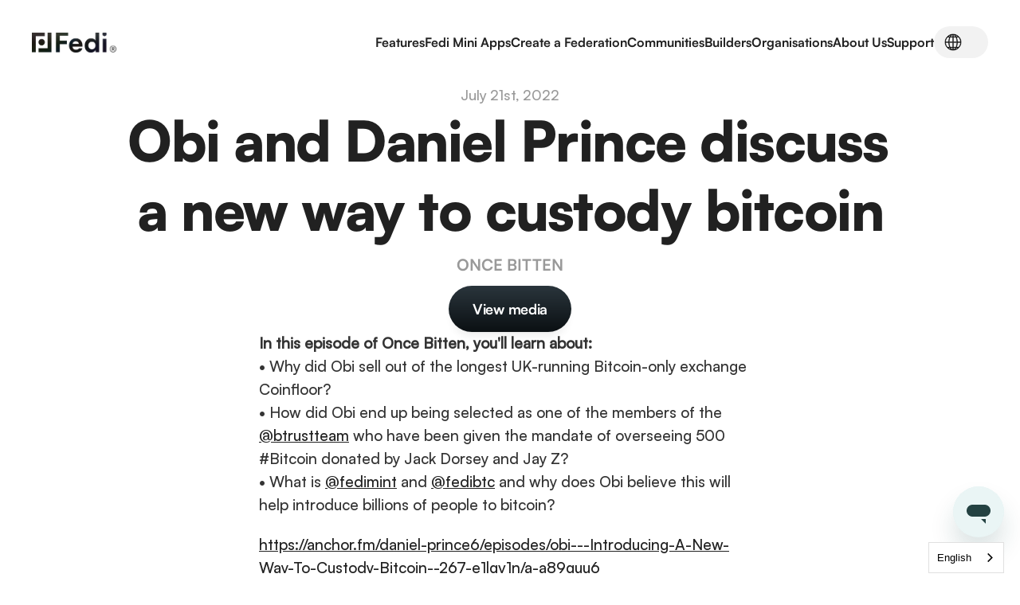

--- FILE ---
content_type: text/html
request_url: https://www.fedi.xyz/media/once-bitten-obi-and-daniel-prince-discuss-a-new-way-to-custody-bitcoin
body_size: 26741
content:
<!doctype html>
<!-- Made in Framer · framer.com ✨ -->
<!-- Published Jan 21, 2026, 2:56 PM UTC -->
<html lang="en-US">
<head>
	<meta charset="utf-8">
	
	
	<script>try{if(localStorage.get("__framer_force_showing_editorbar_since")){const n=document.createElement("link");n.rel = "modulepreload";n.href="https://framer.com/edit/init.mjs";document.head.appendChild(n)}}catch(e){}</script>
	<!-- Start of headStart -->
    <!-- Snippet: legacy-headStart -->
<link rel="alternate" hreflang="en" href="https://www.fedi.xyz">
<link rel="alternate" hreflang="es" href="https://es.fedi.xyz">
<link rel="alternate" hreflang="pt" href="https://pt.fedi.xyz">
<script type="text/javascript" src="https://cdn.weglot.com/weglot.min.js"></script>
<script>
    Weglot.initialize({
        api_key: 'wg_d500a36571b190a05601b5dd8689f4364'
    });
</script> 
<!-- SnippetEnd: legacy-headStart -->

    <!-- End of headStart -->
	<meta name="viewport" content="width=device-width">
	<meta name="generator" content="Framer 05a55d9">
	<title>Obi and Daniel Prince discuss a new way to custody bitcoin - Fedi</title>
    <meta name="description" content="Fedi is a wallet with chat and mini apps that protects your privacy.">
    <meta name="framer-search-index" content="https://framerusercontent.com/sites/64bVDx0PyrFJ4EDxDREa9F/searchIndex-WLnVo9NngIdT.json">
    <meta name="framer-search-index-fallback" content="https://framerusercontent.com/sites/64bVDx0PyrFJ4EDxDREa9F/searchIndex-1iQy4MtSnu1C.json">
    <meta name="framer-html-plugin" content="disable">
    <link href="https://framerusercontent.com/images/Vpw7Vsj5P6GRwUULUy2kzq97U8.png" rel="icon" media="(prefers-color-scheme: light)">
    <link href="https://framerusercontent.com/images/Vpw7Vsj5P6GRwUULUy2kzq97U8.png" rel="icon" media="(prefers-color-scheme: dark)">
    <!-- Open Graph / Facebook -->
    <meta property="og:type" content="website">
    <meta property="og:title" content="Obi and Daniel Prince discuss a new way to custody bitcoin - Fedi">
    <meta property="og:description" content="Fedi is a wallet with chat and mini apps that protects your privacy.">
    <meta property="og:image" content="https://framerusercontent.com/images/4k1ICNNebuewJKYUdGP89T7GPXw.jpg?width=3000&amp;height=3000">
    <!-- Twitter -->
    <meta name="twitter:card" content="summary_large_image">
    <meta name="twitter:title" content="Obi and Daniel Prince discuss a new way to custody bitcoin - Fedi">
    <meta name="twitter:description" content="Fedi is a wallet with chat and mini apps that protects your privacy.">
    <meta name="twitter:image" content="https://framerusercontent.com/images/4k1ICNNebuewJKYUdGP89T7GPXw.jpg?width=3000&amp;height=3000">
	
	<style data-framer-font-css>/* latin-ext */
@font-face {
  font-family: 'Albert Sans';
  font-style: normal;
  font-weight: 400;
  font-display: swap;
  src: url(https://fonts.gstatic.com/s/albertsans/v4/i7dOIFdwYjGaAMFtZd_QA1ZVYFeCGg.woff2) format('woff2');
  unicode-range: U+0100-02BA, U+02BD-02C5, U+02C7-02CC, U+02CE-02D7, U+02DD-02FF, U+0304, U+0308, U+0329, U+1D00-1DBF, U+1E00-1E9F, U+1EF2-1EFF, U+2020, U+20A0-20AB, U+20AD-20C0, U+2113, U+2C60-2C7F, U+A720-A7FF;
}
/* latin */
@font-face {
  font-family: 'Albert Sans';
  font-style: normal;
  font-weight: 400;
  font-display: swap;
  src: url(https://fonts.gstatic.com/s/albertsans/v4/i7dOIFdwYjGaAMFtZd_QA1ZbYFc.woff2) format('woff2');
  unicode-range: U+0000-00FF, U+0131, U+0152-0153, U+02BB-02BC, U+02C6, U+02DA, U+02DC, U+0304, U+0308, U+0329, U+2000-206F, U+20AC, U+2122, U+2191, U+2193, U+2212, U+2215, U+FEFF, U+FFFD;
}
/* latin-ext */
@font-face {
  font-family: 'Albert Sans';
  font-style: normal;
  font-weight: 500;
  font-display: swap;
  src: url(https://fonts.gstatic.com/s/albertsans/v4/i7dOIFdwYjGaAMFtZd_QA1ZVYFeCGg.woff2) format('woff2');
  unicode-range: U+0100-02BA, U+02BD-02C5, U+02C7-02CC, U+02CE-02D7, U+02DD-02FF, U+0304, U+0308, U+0329, U+1D00-1DBF, U+1E00-1E9F, U+1EF2-1EFF, U+2020, U+20A0-20AB, U+20AD-20C0, U+2113, U+2C60-2C7F, U+A720-A7FF;
}
/* latin */
@font-face {
  font-family: 'Albert Sans';
  font-style: normal;
  font-weight: 500;
  font-display: swap;
  src: url(https://fonts.gstatic.com/s/albertsans/v4/i7dOIFdwYjGaAMFtZd_QA1ZbYFc.woff2) format('woff2');
  unicode-range: U+0000-00FF, U+0131, U+0152-0153, U+02BB-02BC, U+02C6, U+02DA, U+02DC, U+0304, U+0308, U+0329, U+2000-206F, U+20AC, U+2122, U+2191, U+2193, U+2212, U+2215, U+FEFF, U+FFFD;
}
/* latin-ext */
@font-face {
  font-family: 'Albert Sans';
  font-style: normal;
  font-weight: 600;
  font-display: swap;
  src: url(https://fonts.gstatic.com/s/albertsans/v4/i7dOIFdwYjGaAMFtZd_QA1ZVYFeCGg.woff2) format('woff2');
  unicode-range: U+0100-02BA, U+02BD-02C5, U+02C7-02CC, U+02CE-02D7, U+02DD-02FF, U+0304, U+0308, U+0329, U+1D00-1DBF, U+1E00-1E9F, U+1EF2-1EFF, U+2020, U+20A0-20AB, U+20AD-20C0, U+2113, U+2C60-2C7F, U+A720-A7FF;
}
/* latin */
@font-face {
  font-family: 'Albert Sans';
  font-style: normal;
  font-weight: 600;
  font-display: swap;
  src: url(https://fonts.gstatic.com/s/albertsans/v4/i7dOIFdwYjGaAMFtZd_QA1ZbYFc.woff2) format('woff2');
  unicode-range: U+0000-00FF, U+0131, U+0152-0153, U+02BB-02BC, U+02C6, U+02DA, U+02DC, U+0304, U+0308, U+0329, U+2000-206F, U+20AC, U+2122, U+2191, U+2193, U+2212, U+2215, U+FEFF, U+FFFD;
}
/* latin-ext */
@font-face {
  font-family: 'Albert Sans';
  font-style: normal;
  font-weight: 700;
  font-display: swap;
  src: url(https://fonts.gstatic.com/s/albertsans/v4/i7dOIFdwYjGaAMFtZd_QA1ZVYFeCGg.woff2) format('woff2');
  unicode-range: U+0100-02BA, U+02BD-02C5, U+02C7-02CC, U+02CE-02D7, U+02DD-02FF, U+0304, U+0308, U+0329, U+1D00-1DBF, U+1E00-1E9F, U+1EF2-1EFF, U+2020, U+20A0-20AB, U+20AD-20C0, U+2113, U+2C60-2C7F, U+A720-A7FF;
}
/* latin */
@font-face {
  font-family: 'Albert Sans';
  font-style: normal;
  font-weight: 700;
  font-display: swap;
  src: url(https://fonts.gstatic.com/s/albertsans/v4/i7dOIFdwYjGaAMFtZd_QA1ZbYFc.woff2) format('woff2');
  unicode-range: U+0000-00FF, U+0131, U+0152-0153, U+02BB-02BC, U+02C6, U+02DA, U+02DC, U+0304, U+0308, U+0329, U+2000-206F, U+20AC, U+2122, U+2191, U+2193, U+2212, U+2215, U+FEFF, U+FFFD;
}
/* vietnamese */
@font-face {
  font-family: 'Be Vietnam Pro';
  font-style: normal;
  font-weight: 500;
  font-display: swap;
  src: url(https://fonts.gstatic.com/s/bevietnampro/v12/QdVMSTAyLFyeg_IDWvOJmVES_HTEJm86Rb0bcw.woff2) format('woff2');
  unicode-range: U+0102-0103, U+0110-0111, U+0128-0129, U+0168-0169, U+01A0-01A1, U+01AF-01B0, U+0300-0301, U+0303-0304, U+0308-0309, U+0323, U+0329, U+1EA0-1EF9, U+20AB;
}
/* latin-ext */
@font-face {
  font-family: 'Be Vietnam Pro';
  font-style: normal;
  font-weight: 500;
  font-display: swap;
  src: url(https://fonts.gstatic.com/s/bevietnampro/v12/QdVMSTAyLFyeg_IDWvOJmVES_HTEJm87Rb0bcw.woff2) format('woff2');
  unicode-range: U+0100-02BA, U+02BD-02C5, U+02C7-02CC, U+02CE-02D7, U+02DD-02FF, U+0304, U+0308, U+0329, U+1D00-1DBF, U+1E00-1E9F, U+1EF2-1EFF, U+2020, U+20A0-20AB, U+20AD-20C0, U+2113, U+2C60-2C7F, U+A720-A7FF;
}
/* latin */
@font-face {
  font-family: 'Be Vietnam Pro';
  font-style: normal;
  font-weight: 500;
  font-display: swap;
  src: url(https://fonts.gstatic.com/s/bevietnampro/v12/QdVMSTAyLFyeg_IDWvOJmVES_HTEJm81Rb0.woff2) format('woff2');
  unicode-range: U+0000-00FF, U+0131, U+0152-0153, U+02BB-02BC, U+02C6, U+02DA, U+02DC, U+0304, U+0308, U+0329, U+2000-206F, U+20AC, U+2122, U+2191, U+2193, U+2212, U+2215, U+FEFF, U+FFFD;
}
/* vietnamese */
@font-face {
  font-family: 'Be Vietnam Pro';
  font-style: normal;
  font-weight: 600;
  font-display: swap;
  src: url(https://fonts.gstatic.com/s/bevietnampro/v12/QdVMSTAyLFyeg_IDWvOJmVES_HToIW86Rb0bcw.woff2) format('woff2');
  unicode-range: U+0102-0103, U+0110-0111, U+0128-0129, U+0168-0169, U+01A0-01A1, U+01AF-01B0, U+0300-0301, U+0303-0304, U+0308-0309, U+0323, U+0329, U+1EA0-1EF9, U+20AB;
}
/* latin-ext */
@font-face {
  font-family: 'Be Vietnam Pro';
  font-style: normal;
  font-weight: 600;
  font-display: swap;
  src: url(https://fonts.gstatic.com/s/bevietnampro/v12/QdVMSTAyLFyeg_IDWvOJmVES_HToIW87Rb0bcw.woff2) format('woff2');
  unicode-range: U+0100-02BA, U+02BD-02C5, U+02C7-02CC, U+02CE-02D7, U+02DD-02FF, U+0304, U+0308, U+0329, U+1D00-1DBF, U+1E00-1E9F, U+1EF2-1EFF, U+2020, U+20A0-20AB, U+20AD-20C0, U+2113, U+2C60-2C7F, U+A720-A7FF;
}
/* latin */
@font-face {
  font-family: 'Be Vietnam Pro';
  font-style: normal;
  font-weight: 600;
  font-display: swap;
  src: url(https://fonts.gstatic.com/s/bevietnampro/v12/QdVMSTAyLFyeg_IDWvOJmVES_HToIW81Rb0.woff2) format('woff2');
  unicode-range: U+0000-00FF, U+0131, U+0152-0153, U+02BB-02BC, U+02C6, U+02DA, U+02DC, U+0304, U+0308, U+0329, U+2000-206F, U+20AC, U+2122, U+2191, U+2193, U+2212, U+2215, U+FEFF, U+FFFD;
}
/* vietnamese */
@font-face {
  font-family: 'Be Vietnam Pro';
  font-style: normal;
  font-weight: 700;
  font-display: swap;
  src: url(https://fonts.gstatic.com/s/bevietnampro/v12/QdVMSTAyLFyeg_IDWvOJmVES_HSMIG86Rb0bcw.woff2) format('woff2');
  unicode-range: U+0102-0103, U+0110-0111, U+0128-0129, U+0168-0169, U+01A0-01A1, U+01AF-01B0, U+0300-0301, U+0303-0304, U+0308-0309, U+0323, U+0329, U+1EA0-1EF9, U+20AB;
}
/* latin-ext */
@font-face {
  font-family: 'Be Vietnam Pro';
  font-style: normal;
  font-weight: 700;
  font-display: swap;
  src: url(https://fonts.gstatic.com/s/bevietnampro/v12/QdVMSTAyLFyeg_IDWvOJmVES_HSMIG87Rb0bcw.woff2) format('woff2');
  unicode-range: U+0100-02BA, U+02BD-02C5, U+02C7-02CC, U+02CE-02D7, U+02DD-02FF, U+0304, U+0308, U+0329, U+1D00-1DBF, U+1E00-1E9F, U+1EF2-1EFF, U+2020, U+20A0-20AB, U+20AD-20C0, U+2113, U+2C60-2C7F, U+A720-A7FF;
}
/* latin */
@font-face {
  font-family: 'Be Vietnam Pro';
  font-style: normal;
  font-weight: 700;
  font-display: swap;
  src: url(https://fonts.gstatic.com/s/bevietnampro/v12/QdVMSTAyLFyeg_IDWvOJmVES_HSMIG81Rb0.woff2) format('woff2');
  unicode-range: U+0000-00FF, U+0131, U+0152-0153, U+02BB-02BC, U+02C6, U+02DA, U+02DC, U+0304, U+0308, U+0329, U+2000-206F, U+20AC, U+2122, U+2191, U+2193, U+2212, U+2215, U+FEFF, U+FFFD;
}
/* cyrillic-ext */
@font-face {
  font-family: 'Manrope';
  font-style: normal;
  font-weight: 500;
  font-display: swap;
  src: url(https://fonts.gstatic.com/s/manrope/v20/xn7gYHE41ni1AdIRggqxSuXd.woff2) format('woff2');
  unicode-range: U+0460-052F, U+1C80-1C8A, U+20B4, U+2DE0-2DFF, U+A640-A69F, U+FE2E-FE2F;
}
/* cyrillic */
@font-face {
  font-family: 'Manrope';
  font-style: normal;
  font-weight: 500;
  font-display: swap;
  src: url(https://fonts.gstatic.com/s/manrope/v20/xn7gYHE41ni1AdIRggOxSuXd.woff2) format('woff2');
  unicode-range: U+0301, U+0400-045F, U+0490-0491, U+04B0-04B1, U+2116;
}
/* greek */
@font-face {
  font-family: 'Manrope';
  font-style: normal;
  font-weight: 500;
  font-display: swap;
  src: url(https://fonts.gstatic.com/s/manrope/v20/xn7gYHE41ni1AdIRggSxSuXd.woff2) format('woff2');
  unicode-range: U+0370-0377, U+037A-037F, U+0384-038A, U+038C, U+038E-03A1, U+03A3-03FF;
}
/* vietnamese */
@font-face {
  font-family: 'Manrope';
  font-style: normal;
  font-weight: 500;
  font-display: swap;
  src: url(https://fonts.gstatic.com/s/manrope/v20/xn7gYHE41ni1AdIRggixSuXd.woff2) format('woff2');
  unicode-range: U+0102-0103, U+0110-0111, U+0128-0129, U+0168-0169, U+01A0-01A1, U+01AF-01B0, U+0300-0301, U+0303-0304, U+0308-0309, U+0323, U+0329, U+1EA0-1EF9, U+20AB;
}
/* latin-ext */
@font-face {
  font-family: 'Manrope';
  font-style: normal;
  font-weight: 500;
  font-display: swap;
  src: url(https://fonts.gstatic.com/s/manrope/v20/xn7gYHE41ni1AdIRggmxSuXd.woff2) format('woff2');
  unicode-range: U+0100-02BA, U+02BD-02C5, U+02C7-02CC, U+02CE-02D7, U+02DD-02FF, U+0304, U+0308, U+0329, U+1D00-1DBF, U+1E00-1E9F, U+1EF2-1EFF, U+2020, U+20A0-20AB, U+20AD-20C0, U+2113, U+2C60-2C7F, U+A720-A7FF;
}
/* latin */
@font-face {
  font-family: 'Manrope';
  font-style: normal;
  font-weight: 500;
  font-display: swap;
  src: url(https://fonts.gstatic.com/s/manrope/v20/xn7gYHE41ni1AdIRggexSg.woff2) format('woff2');
  unicode-range: U+0000-00FF, U+0131, U+0152-0153, U+02BB-02BC, U+02C6, U+02DA, U+02DC, U+0304, U+0308, U+0329, U+2000-206F, U+20AC, U+2122, U+2191, U+2193, U+2212, U+2215, U+FEFF, U+FFFD;
}
/* cyrillic-ext */
@font-face {
  font-family: 'Manrope';
  font-style: normal;
  font-weight: 700;
  font-display: swap;
  src: url(https://fonts.gstatic.com/s/manrope/v20/xn7gYHE41ni1AdIRggqxSuXd.woff2) format('woff2');
  unicode-range: U+0460-052F, U+1C80-1C8A, U+20B4, U+2DE0-2DFF, U+A640-A69F, U+FE2E-FE2F;
}
/* cyrillic */
@font-face {
  font-family: 'Manrope';
  font-style: normal;
  font-weight: 700;
  font-display: swap;
  src: url(https://fonts.gstatic.com/s/manrope/v20/xn7gYHE41ni1AdIRggOxSuXd.woff2) format('woff2');
  unicode-range: U+0301, U+0400-045F, U+0490-0491, U+04B0-04B1, U+2116;
}
/* greek */
@font-face {
  font-family: 'Manrope';
  font-style: normal;
  font-weight: 700;
  font-display: swap;
  src: url(https://fonts.gstatic.com/s/manrope/v20/xn7gYHE41ni1AdIRggSxSuXd.woff2) format('woff2');
  unicode-range: U+0370-0377, U+037A-037F, U+0384-038A, U+038C, U+038E-03A1, U+03A3-03FF;
}
/* vietnamese */
@font-face {
  font-family: 'Manrope';
  font-style: normal;
  font-weight: 700;
  font-display: swap;
  src: url(https://fonts.gstatic.com/s/manrope/v20/xn7gYHE41ni1AdIRggixSuXd.woff2) format('woff2');
  unicode-range: U+0102-0103, U+0110-0111, U+0128-0129, U+0168-0169, U+01A0-01A1, U+01AF-01B0, U+0300-0301, U+0303-0304, U+0308-0309, U+0323, U+0329, U+1EA0-1EF9, U+20AB;
}
/* latin-ext */
@font-face {
  font-family: 'Manrope';
  font-style: normal;
  font-weight: 700;
  font-display: swap;
  src: url(https://fonts.gstatic.com/s/manrope/v20/xn7gYHE41ni1AdIRggmxSuXd.woff2) format('woff2');
  unicode-range: U+0100-02BA, U+02BD-02C5, U+02C7-02CC, U+02CE-02D7, U+02DD-02FF, U+0304, U+0308, U+0329, U+1D00-1DBF, U+1E00-1E9F, U+1EF2-1EFF, U+2020, U+20A0-20AB, U+20AD-20C0, U+2113, U+2C60-2C7F, U+A720-A7FF;
}
/* latin */
@font-face {
  font-family: 'Manrope';
  font-style: normal;
  font-weight: 700;
  font-display: swap;
  src: url(https://fonts.gstatic.com/s/manrope/v20/xn7gYHE41ni1AdIRggexSg.woff2) format('woff2');
  unicode-range: U+0000-00FF, U+0131, U+0152-0153, U+02BB-02BC, U+02C6, U+02DA, U+02DC, U+0304, U+0308, U+0329, U+2000-206F, U+20AC, U+2122, U+2191, U+2193, U+2212, U+2215, U+FEFF, U+FFFD;
}
/* cyrillic-ext */
@font-face {
  font-family: 'Manrope';
  font-style: normal;
  font-weight: 800;
  font-display: swap;
  src: url(https://fonts.gstatic.com/s/manrope/v20/xn7gYHE41ni1AdIRggqxSuXd.woff2) format('woff2');
  unicode-range: U+0460-052F, U+1C80-1C8A, U+20B4, U+2DE0-2DFF, U+A640-A69F, U+FE2E-FE2F;
}
/* cyrillic */
@font-face {
  font-family: 'Manrope';
  font-style: normal;
  font-weight: 800;
  font-display: swap;
  src: url(https://fonts.gstatic.com/s/manrope/v20/xn7gYHE41ni1AdIRggOxSuXd.woff2) format('woff2');
  unicode-range: U+0301, U+0400-045F, U+0490-0491, U+04B0-04B1, U+2116;
}
/* greek */
@font-face {
  font-family: 'Manrope';
  font-style: normal;
  font-weight: 800;
  font-display: swap;
  src: url(https://fonts.gstatic.com/s/manrope/v20/xn7gYHE41ni1AdIRggSxSuXd.woff2) format('woff2');
  unicode-range: U+0370-0377, U+037A-037F, U+0384-038A, U+038C, U+038E-03A1, U+03A3-03FF;
}
/* vietnamese */
@font-face {
  font-family: 'Manrope';
  font-style: normal;
  font-weight: 800;
  font-display: swap;
  src: url(https://fonts.gstatic.com/s/manrope/v20/xn7gYHE41ni1AdIRggixSuXd.woff2) format('woff2');
  unicode-range: U+0102-0103, U+0110-0111, U+0128-0129, U+0168-0169, U+01A0-01A1, U+01AF-01B0, U+0300-0301, U+0303-0304, U+0308-0309, U+0323, U+0329, U+1EA0-1EF9, U+20AB;
}
/* latin-ext */
@font-face {
  font-family: 'Manrope';
  font-style: normal;
  font-weight: 800;
  font-display: swap;
  src: url(https://fonts.gstatic.com/s/manrope/v20/xn7gYHE41ni1AdIRggmxSuXd.woff2) format('woff2');
  unicode-range: U+0100-02BA, U+02BD-02C5, U+02C7-02CC, U+02CE-02D7, U+02DD-02FF, U+0304, U+0308, U+0329, U+1D00-1DBF, U+1E00-1E9F, U+1EF2-1EFF, U+2020, U+20A0-20AB, U+20AD-20C0, U+2113, U+2C60-2C7F, U+A720-A7FF;
}
/* latin */
@font-face {
  font-family: 'Manrope';
  font-style: normal;
  font-weight: 800;
  font-display: swap;
  src: url(https://fonts.gstatic.com/s/manrope/v20/xn7gYHE41ni1AdIRggexSg.woff2) format('woff2');
  unicode-range: U+0000-00FF, U+0131, U+0152-0153, U+02BB-02BC, U+02C6, U+02DA, U+02DC, U+0304, U+0308, U+0329, U+2000-206F, U+20AC, U+2122, U+2191, U+2193, U+2212, U+2215, U+FEFF, U+FFFD;
}
/* latin-ext */
@font-face {
  font-family: 'Outfit';
  font-style: normal;
  font-weight: 500;
  font-display: swap;
  src: url(https://fonts.gstatic.com/s/outfit/v15/QGYyz_MVcBeNP4NjuGObqx1XmO1I4QK1O4i0ExAo.woff2) format('woff2');
  unicode-range: U+0100-02BA, U+02BD-02C5, U+02C7-02CC, U+02CE-02D7, U+02DD-02FF, U+0304, U+0308, U+0329, U+1D00-1DBF, U+1E00-1E9F, U+1EF2-1EFF, U+2020, U+20A0-20AB, U+20AD-20C0, U+2113, U+2C60-2C7F, U+A720-A7FF;
}
/* latin */
@font-face {
  font-family: 'Outfit';
  font-style: normal;
  font-weight: 500;
  font-display: swap;
  src: url(https://fonts.gstatic.com/s/outfit/v15/QGYyz_MVcBeNP4NjuGObqx1XmO1I4QK1O4a0Ew.woff2) format('woff2');
  unicode-range: U+0000-00FF, U+0131, U+0152-0153, U+02BB-02BC, U+02C6, U+02DA, U+02DC, U+0304, U+0308, U+0329, U+2000-206F, U+20AC, U+2122, U+2191, U+2193, U+2212, U+2215, U+FEFF, U+FFFD;
}
/* latin-ext */
@font-face {
  font-family: 'DM Mono';
  font-style: normal;
  font-weight: 500;
  src: url(https://fonts.gstatic.com/s/dmmono/v16/aFTR7PB1QTsUX8KYvumzEY2tbZX9.woff2) format('woff2');
  unicode-range: U+0100-02BA, U+02BD-02C5, U+02C7-02CC, U+02CE-02D7, U+02DD-02FF, U+0304, U+0308, U+0329, U+1D00-1DBF, U+1E00-1E9F, U+1EF2-1EFF, U+2020, U+20A0-20AB, U+20AD-20C0, U+2113, U+2C60-2C7F, U+A720-A7FF;
}
/* latin */
@font-face {
  font-family: 'DM Mono';
  font-style: normal;
  font-weight: 500;
  src: url(https://fonts.gstatic.com/s/dmmono/v16/aFTR7PB1QTsUX8KYvumzEYOtbQ.woff2) format('woff2');
  unicode-range: U+0000-00FF, U+0131, U+0152-0153, U+02BB-02BC, U+02C6, U+02DA, U+02DC, U+0304, U+0308, U+0329, U+2000-206F, U+20AC, U+2122, U+2191, U+2193, U+2212, U+2215, U+FEFF, U+FFFD;
}
/* cyrillic-ext */
@font-face {
  font-family: 'Fragment Mono';
  font-style: normal;
  font-weight: 400;
  src: url(https://fonts.gstatic.com/s/fragmentmono/v6/4iCr6K5wfMRRjxp0DA6-2CLnB45HhrUI.woff2) format('woff2');
  unicode-range: U+0460-052F, U+1C80-1C8A, U+20B4, U+2DE0-2DFF, U+A640-A69F, U+FE2E-FE2F;
}
/* latin-ext */
@font-face {
  font-family: 'Fragment Mono';
  font-style: normal;
  font-weight: 400;
  src: url(https://fonts.gstatic.com/s/fragmentmono/v6/4iCr6K5wfMRRjxp0DA6-2CLnB41HhrUI.woff2) format('woff2');
  unicode-range: U+0100-02BA, U+02BD-02C5, U+02C7-02CC, U+02CE-02D7, U+02DD-02FF, U+0304, U+0308, U+0329, U+1D00-1DBF, U+1E00-1E9F, U+1EF2-1EFF, U+2020, U+20A0-20AB, U+20AD-20C0, U+2113, U+2C60-2C7F, U+A720-A7FF;
}
/* latin */
@font-face {
  font-family: 'Fragment Mono';
  font-style: normal;
  font-weight: 400;
  src: url(https://fonts.gstatic.com/s/fragmentmono/v6/4iCr6K5wfMRRjxp0DA6-2CLnB4NHhg.woff2) format('woff2');
  unicode-range: U+0000-00FF, U+0131, U+0152-0153, U+02BB-02BC, U+02C6, U+02DA, U+02DC, U+0304, U+0308, U+0329, U+2000-206F, U+20AC, U+2122, U+2191, U+2193, U+2212, U+2215, U+FEFF, U+FFFD;
}
/* latin-ext */
@font-face {
  font-family: 'Silkscreen';
  font-style: normal;
  font-weight: 400;
  src: url(https://fonts.gstatic.com/s/silkscreen/v6/m8JXjfVPf62XiF7kO-i9YL1la1OD.woff2) format('woff2');
  unicode-range: U+0100-02BA, U+02BD-02C5, U+02C7-02CC, U+02CE-02D7, U+02DD-02FF, U+0304, U+0308, U+0329, U+1D00-1DBF, U+1E00-1E9F, U+1EF2-1EFF, U+2020, U+20A0-20AB, U+20AD-20C0, U+2113, U+2C60-2C7F, U+A720-A7FF;
}
/* latin */
@font-face {
  font-family: 'Silkscreen';
  font-style: normal;
  font-weight: 400;
  src: url(https://fonts.gstatic.com/s/silkscreen/v6/m8JXjfVPf62XiF7kO-i9YLNlaw.woff2) format('woff2');
  unicode-range: U+0000-00FF, U+0131, U+0152-0153, U+02BB-02BC, U+02C6, U+02DA, U+02DC, U+0304, U+0308, U+0329, U+2000-206F, U+20AC, U+2122, U+2191, U+2193, U+2212, U+2215, U+FEFF, U+FFFD;
}
/* vietnamese */
@font-face {
  font-family: 'Space Mono';
  font-style: normal;
  font-weight: 400;
  src: url(https://fonts.gstatic.com/s/spacemono/v17/i7dPIFZifjKcF5UAWdDRYE58RWq7.woff2) format('woff2');
  unicode-range: U+0102-0103, U+0110-0111, U+0128-0129, U+0168-0169, U+01A0-01A1, U+01AF-01B0, U+0300-0301, U+0303-0304, U+0308-0309, U+0323, U+0329, U+1EA0-1EF9, U+20AB;
}
/* latin-ext */
@font-face {
  font-family: 'Space Mono';
  font-style: normal;
  font-weight: 400;
  src: url(https://fonts.gstatic.com/s/spacemono/v17/i7dPIFZifjKcF5UAWdDRYE98RWq7.woff2) format('woff2');
  unicode-range: U+0100-02BA, U+02BD-02C5, U+02C7-02CC, U+02CE-02D7, U+02DD-02FF, U+0304, U+0308, U+0329, U+1D00-1DBF, U+1E00-1E9F, U+1EF2-1EFF, U+2020, U+20A0-20AB, U+20AD-20C0, U+2113, U+2C60-2C7F, U+A720-A7FF;
}
/* latin */
@font-face {
  font-family: 'Space Mono';
  font-style: normal;
  font-weight: 400;
  src: url(https://fonts.gstatic.com/s/spacemono/v17/i7dPIFZifjKcF5UAWdDRYEF8RQ.woff2) format('woff2');
  unicode-range: U+0000-00FF, U+0131, U+0152-0153, U+02BB-02BC, U+02C6, U+02DA, U+02DC, U+0304, U+0308, U+0329, U+2000-206F, U+20AC, U+2122, U+2191, U+2193, U+2212, U+2215, U+FEFF, U+FFFD;
}

@font-face { font-family: "Satoshi Bold"; src: url("https://framerusercontent.com/assets/hEUsQqQZ3SAPOLaDIOt8QyDEoE.woff"); font-display: swap; font-style: normal; font-weight: 700 }
@font-face { font-family: "Satoshi Bold"; src: url("https://framerusercontent.com/assets/hEUsQqQZ3SAPOLaDIOt8QyDEoE.woff"); font-display: swap }
@font-face { font-family: "Satoshi Medium"; src: url("https://framerusercontent.com/modules/assets/5FOfRojIZSBKh53DJT01RBESBg~m5HFbrHObzWIdUF4tIGT5wIbt9vJ88Gv_xFRCQp5_d4.ttf"); font-display: swap }
@font-face { font-family: "Satoshi Medium"; src: url("https://framerusercontent.com/assets/5FOfRojIZSBKh53DJT01RBESBg.ttf"); font-display: swap; font-style: normal; font-weight: 500 }
@font-face { font-family: "Satoshi Regular"; src: url("https://framerusercontent.com/modules/assets/0yFpglK3jVYQPMAavtrS0bTWcJs~vAEznUOv5inQLdXUmtSMsf36imZo5rKg1R7M8aYW7iM.woff"); font-display: swap }
@font-face { font-family: "Satoshi Black"; src: url("https://framerusercontent.com/assets/TLow2vkHQGQggQI5ItjyB669EIY.woff"); font-display: swap }
@font-face { font-family: "Inter Variable"; src: url("https://framerusercontent.com/assets/mYcqTSergLb16PdbJJQMl9ebYm4.woff2"); font-display: swap; font-style: normal; font-weight: 400; unicode-range: U+0460-052F, U+1C80-1C88, U+20B4, U+2DE0-2DFF, U+A640-A69F, U+FE2E-FE2F }
@font-face { font-family: "Inter Variable"; src: url("https://framerusercontent.com/assets/ZRl8AlxwsX1m7xS1eJCiSPbztg.woff2"); font-display: swap; font-style: normal; font-weight: 400; unicode-range: U+0301, U+0400-045F, U+0490-0491, U+04B0-04B1, U+2116 }
@font-face { font-family: "Inter Variable"; src: url("https://framerusercontent.com/assets/nhSQpBRqFmXNUBY2p5SENQ8NplQ.woff2"); font-display: swap; font-style: normal; font-weight: 400; unicode-range: U+1F00-1FFF }
@font-face { font-family: "Inter Variable"; src: url("https://framerusercontent.com/assets/DYHjxG0qXjopUuruoacfl5SA.woff2"); font-display: swap; font-style: normal; font-weight: 400; unicode-range: U+0370-03FF }
@font-face { font-family: "Inter Variable"; src: url("https://framerusercontent.com/assets/s7NH6sl7w4NU984r5hcmo1tPSYo.woff2"); font-display: swap; font-style: normal; font-weight: 400; unicode-range: U+0100-024F, U+0259, U+1E00-1EFF, U+2020, U+20A0-20AB, U+20AD-20CF, U+2113, U+2C60-2C7F, U+A720-A7FF }
@font-face { font-family: "Inter Variable"; src: url("https://framerusercontent.com/assets/7lw0VWkeXrGYJT05oB3DsFy8BaY.woff2"); font-display: swap; font-style: normal; font-weight: 400; unicode-range: U+0000-00FF, U+0131, U+0152-0153, U+02BB-02BC, U+02C6, U+02DA, U+02DC, U+2000-206F, U+2070, U+2074-207E, U+2080-208E, U+20AC, U+2122, U+2191, U+2193, U+2212, U+2215, U+FEFF, U+FFFD }
@font-face { font-family: "Inter Variable"; src: url("https://framerusercontent.com/assets/wx5nfqEgOXnxuFaxB0Mn9OhmcZA.woff2"); font-display: swap; font-style: normal; font-weight: 400; unicode-range: U+0102-0103, U+0110-0111, U+0128-0129, U+0168-0169, U+01A0-01A1, U+01AF-01B0, U+1EA0-1EF9, U+20AB }
@font-face { font-family: "Inter"; src: url("https://framerusercontent.com/assets/5vvr9Vy74if2I6bQbJvbw7SY1pQ.woff2"); font-display: swap; font-style: normal; font-weight: 400; unicode-range: U+0460-052F, U+1C80-1C88, U+20B4, U+2DE0-2DFF, U+A640-A69F, U+FE2E-FE2F }
@font-face { font-family: "Inter"; src: url("https://framerusercontent.com/assets/EOr0mi4hNtlgWNn9if640EZzXCo.woff2"); font-display: swap; font-style: normal; font-weight: 400; unicode-range: U+0301, U+0400-045F, U+0490-0491, U+04B0-04B1, U+2116 }
@font-face { font-family: "Inter"; src: url("https://framerusercontent.com/assets/Y9k9QrlZAqio88Klkmbd8VoMQc.woff2"); font-display: swap; font-style: normal; font-weight: 400; unicode-range: U+1F00-1FFF }
@font-face { font-family: "Inter"; src: url("https://framerusercontent.com/assets/OYrD2tBIBPvoJXiIHnLoOXnY9M.woff2"); font-display: swap; font-style: normal; font-weight: 400; unicode-range: U+0370-03FF }
@font-face { font-family: "Inter"; src: url("https://framerusercontent.com/assets/JeYwfuaPfZHQhEG8U5gtPDZ7WQ.woff2"); font-display: swap; font-style: normal; font-weight: 400; unicode-range: U+0100-024F, U+0259, U+1E00-1EFF, U+2020, U+20A0-20AB, U+20AD-20CF, U+2113, U+2C60-2C7F, U+A720-A7FF }
@font-face { font-family: "Inter"; src: url("https://framerusercontent.com/assets/GrgcKwrN6d3Uz8EwcLHZxwEfC4.woff2"); font-display: swap; font-style: normal; font-weight: 400; unicode-range: U+0000-00FF, U+0131, U+0152-0153, U+02BB-02BC, U+02C6, U+02DA, U+02DC, U+2000-206F, U+2070, U+2074-207E, U+2080-208E, U+20AC, U+2122, U+2191, U+2193, U+2212, U+2215, U+FEFF, U+FFFD }
@font-face { font-family: "Inter"; src: url("https://framerusercontent.com/assets/b6Y37FthZeALduNqHicBT6FutY.woff2"); font-display: swap; font-style: normal; font-weight: 400; unicode-range: U+0102-0103, U+0110-0111, U+0128-0129, U+0168-0169, U+01A0-01A1, U+01AF-01B0, U+1EA0-1EF9, U+20AB }
@font-face { font-family: "Inter"; src: url("https://framerusercontent.com/assets/NXxvFRoY5LDh3yCm7MEP2jqYk.woff2"); font-style: normal; font-weight: 100; unicode-range: U+0460-052F, U+1C80-1C88, U+20B4, U+2DE0-2DFF, U+A640-A69F, U+FE2E-FE2F }
@font-face { font-family: "Inter"; src: url("https://framerusercontent.com/assets/5CcgcVyoWSqO1THBiISd6oCog.woff2"); font-style: normal; font-weight: 100; unicode-range: U+0301, U+0400-045F, U+0490-0491, U+04B0-04B1, U+2116 }
@font-face { font-family: "Inter"; src: url("https://framerusercontent.com/assets/MF544SVCvk3yNpLIz3pwDXFZPKM.woff2"); font-style: normal; font-weight: 100; unicode-range: U+1F00-1FFF }
@font-face { font-family: "Inter"; src: url("https://framerusercontent.com/assets/TNtxudDBkAm2RXdtU3rvTBwoM.woff2"); font-style: normal; font-weight: 100; unicode-range: U+0370-03FF }
@font-face { font-family: "Inter"; src: url("https://framerusercontent.com/assets/fIabp4VN5z7iJ3lNOz9qfNeQHc.woff2"); font-style: normal; font-weight: 100; unicode-range: U+0100-024F, U+0259, U+1E00-1EFF, U+2020, U+20A0-20AB, U+20AD-20CF, U+2113, U+2C60-2C7F, U+A720-A7FF }
@font-face { font-family: "Inter"; src: url("https://framerusercontent.com/assets/8kSLqTnVCEtjx0nu8PxTD4Nh5UU.woff2"); font-style: normal; font-weight: 100; unicode-range: U+0000-00FF, U+0131, U+0152-0153, U+02BB-02BC, U+02C6, U+02DA, U+02DC, U+2000-206F, U+2070, U+2074-207E, U+2080-208E, U+20AC, U+2122, U+2191, U+2193, U+2212, U+2215, U+FEFF, U+FFFD }
@font-face { font-family: "Inter"; src: url("https://framerusercontent.com/assets/9iRSYClnXA0RMygyIn6yjjWXJw.woff2"); font-style: normal; font-weight: 100; unicode-range: U+0102-0103, U+0110-0111, U+0128-0129, U+0168-0169, U+01A0-01A1, U+01AF-01B0, U+1EA0-1EF9, U+20AB }
@font-face { font-family: "Inter"; src: url("https://framerusercontent.com/assets/MVhJhYeDWxeyqT939zMNyw9p8.woff2"); font-style: normal; font-weight: 200; unicode-range: U+0460-052F, U+1C80-1C88, U+20B4, U+2DE0-2DFF, U+A640-A69F, U+FE2E-FE2F }
@font-face { font-family: "Inter"; src: url("https://framerusercontent.com/assets/WXQXYfAQJIi2pCJACAfWWXfIDqI.woff2"); font-style: normal; font-weight: 200; unicode-range: U+0301, U+0400-045F, U+0490-0491, U+04B0-04B1, U+2116 }
@font-face { font-family: "Inter"; src: url("https://framerusercontent.com/assets/RJeJJARdrtNUtic58kOz7hIgBuE.woff2"); font-style: normal; font-weight: 200; unicode-range: U+1F00-1FFF }
@font-face { font-family: "Inter"; src: url("https://framerusercontent.com/assets/4hBRAuM02i3fsxYDzyNvt5Az2so.woff2"); font-style: normal; font-weight: 200; unicode-range: U+0370-03FF }
@font-face { font-family: "Inter"; src: url("https://framerusercontent.com/assets/fz1JbBffNGgK7BNUI1mmbFBlgA8.woff2"); font-style: normal; font-weight: 200; unicode-range: U+0100-024F, U+0259, U+1E00-1EFF, U+2020, U+20A0-20AB, U+20AD-20CF, U+2113, U+2C60-2C7F, U+A720-A7FF }
@font-face { font-family: "Inter"; src: url("https://framerusercontent.com/assets/Z4sGWU2OKBoXPWulb5P25vULA.woff2"); font-style: normal; font-weight: 200; unicode-range: U+0000-00FF, U+0131, U+0152-0153, U+02BB-02BC, U+02C6, U+02DA, U+02DC, U+2000-206F, U+2070, U+2074-207E, U+2080-208E, U+20AC, U+2122, U+2191, U+2193, U+2212, U+2215, U+FEFF, U+FFFD }
@font-face { font-family: "Inter"; src: url("https://framerusercontent.com/assets/eIZyQwIlHYR0mnMSneEDMtqBPgw.woff2"); font-style: normal; font-weight: 200; unicode-range: U+0102-0103, U+0110-0111, U+0128-0129, U+0168-0169, U+01A0-01A1, U+01AF-01B0, U+1EA0-1EF9, U+20AB }
@font-face { font-family: "Inter"; src: url("https://framerusercontent.com/assets/BkDpl4ghaqvMi1btKFyG2tdbec.woff2"); font-display: swap; font-style: normal; font-weight: 300; unicode-range: U+0460-052F, U+1C80-1C88, U+20B4, U+2DE0-2DFF, U+A640-A69F, U+FE2E-FE2F }
@font-face { font-family: "Inter"; src: url("https://framerusercontent.com/assets/zAMK70AQRFSShJgUiaR5IiIhgzk.woff2"); font-display: swap; font-style: normal; font-weight: 300; unicode-range: U+0301, U+0400-045F, U+0490-0491, U+04B0-04B1, U+2116 }
@font-face { font-family: "Inter"; src: url("https://framerusercontent.com/assets/IETjvc5qzUaRoaruDpPSwCUM8.woff2"); font-display: swap; font-style: normal; font-weight: 300; unicode-range: U+1F00-1FFF }
@font-face { font-family: "Inter"; src: url("https://framerusercontent.com/assets/oLCoaT3ioA0fHdJnWR9W6k7NY.woff2"); font-display: swap; font-style: normal; font-weight: 300; unicode-range: U+0370-03FF }
@font-face { font-family: "Inter"; src: url("https://framerusercontent.com/assets/Sj0PCHQSBjFmEp6NBWg6FNaKc.woff2"); font-display: swap; font-style: normal; font-weight: 300; unicode-range: U+0100-024F, U+0259, U+1E00-1EFF, U+2020, U+20A0-20AB, U+20AD-20CF, U+2113, U+2C60-2C7F, U+A720-A7FF }
@font-face { font-family: "Inter"; src: url("https://framerusercontent.com/assets/aqiiD4LUKkKzXdjGL5UzHq8bo5w.woff2"); font-display: swap; font-style: normal; font-weight: 300; unicode-range: U+0000-00FF, U+0131, U+0152-0153, U+02BB-02BC, U+02C6, U+02DA, U+02DC, U+2000-206F, U+2070, U+2074-207E, U+2080-208E, U+20AC, U+2122, U+2191, U+2193, U+2212, U+2215, U+FEFF, U+FFFD }
@font-face { font-family: "Inter"; src: url("https://framerusercontent.com/assets/H4TfENUY1rh8R9UaSD6vngjJP3M.woff2"); font-display: swap; font-style: normal; font-weight: 300; unicode-range: U+0102-0103, U+0110-0111, U+0128-0129, U+0168-0169, U+01A0-01A1, U+01AF-01B0, U+1EA0-1EF9, U+20AB }
@font-face { font-family: "Inter"; src: url("https://framerusercontent.com/assets/5A3Ce6C9YYmCjpQx9M4inSaKU.woff2"); font-display: swap; font-style: normal; font-weight: 500; unicode-range: U+0460-052F, U+1C80-1C88, U+20B4, U+2DE0-2DFF, U+A640-A69F, U+FE2E-FE2F }
@font-face { font-family: "Inter"; src: url("https://framerusercontent.com/assets/Qx95Xyt0Ka3SGhinnbXIGpEIyP4.woff2"); font-display: swap; font-style: normal; font-weight: 500; unicode-range: U+0301, U+0400-045F, U+0490-0491, U+04B0-04B1, U+2116 }
@font-face { font-family: "Inter"; src: url("https://framerusercontent.com/assets/6mJuEAguuIuMog10gGvH5d3cl8.woff2"); font-display: swap; font-style: normal; font-weight: 500; unicode-range: U+1F00-1FFF }
@font-face { font-family: "Inter"; src: url("https://framerusercontent.com/assets/xYYWaj7wCU5zSQH0eXvSaS19wo.woff2"); font-display: swap; font-style: normal; font-weight: 500; unicode-range: U+0370-03FF }
@font-face { font-family: "Inter"; src: url("https://framerusercontent.com/assets/otTaNuNpVK4RbdlT7zDDdKvQBA.woff2"); font-display: swap; font-style: normal; font-weight: 500; unicode-range: U+0100-024F, U+0259, U+1E00-1EFF, U+2020, U+20A0-20AB, U+20AD-20CF, U+2113, U+2C60-2C7F, U+A720-A7FF }
@font-face { font-family: "Inter"; src: url("https://framerusercontent.com/assets/UjlFhCnUjxhNfep4oYBPqnEssyo.woff2"); font-display: swap; font-style: normal; font-weight: 500; unicode-range: U+0000-00FF, U+0131, U+0152-0153, U+02BB-02BC, U+02C6, U+02DA, U+02DC, U+2000-206F, U+2070, U+2074-207E, U+2080-208E, U+20AC, U+2122, U+2191, U+2193, U+2212, U+2215, U+FEFF, U+FFFD }
@font-face { font-family: "Inter"; src: url("https://framerusercontent.com/assets/DolVirEGb34pEXEp8t8FQBSK4.woff2"); font-display: swap; font-style: normal; font-weight: 500; unicode-range: U+0102-0103, U+0110-0111, U+0128-0129, U+0168-0169, U+01A0-01A1, U+01AF-01B0, U+1EA0-1EF9, U+20AB }
@font-face { font-family: "Inter"; src: url("https://framerusercontent.com/assets/hyOgCu0Xnghbimh0pE8QTvtt2AU.woff2"); font-display: swap; font-style: normal; font-weight: 600; unicode-range: U+0460-052F, U+1C80-1C88, U+20B4, U+2DE0-2DFF, U+A640-A69F, U+FE2E-FE2F }
@font-face { font-family: "Inter"; src: url("https://framerusercontent.com/assets/NeGmSOXrPBfEFIy5YZeHq17LEDA.woff2"); font-display: swap; font-style: normal; font-weight: 600; unicode-range: U+0301, U+0400-045F, U+0490-0491, U+04B0-04B1, U+2116 }
@font-face { font-family: "Inter"; src: url("https://framerusercontent.com/assets/oYaAX5himiTPYuN8vLWnqBbfD2s.woff2"); font-display: swap; font-style: normal; font-weight: 600; unicode-range: U+1F00-1FFF }
@font-face { font-family: "Inter"; src: url("https://framerusercontent.com/assets/lEJLP4R0yuCaMCjSXYHtJw72M.woff2"); font-display: swap; font-style: normal; font-weight: 600; unicode-range: U+0370-03FF }
@font-face { font-family: "Inter"; src: url("https://framerusercontent.com/assets/cRJyLNuTJR5jbyKzGi33wU9cqIQ.woff2"); font-display: swap; font-style: normal; font-weight: 600; unicode-range: U+0100-024F, U+0259, U+1E00-1EFF, U+2020, U+20A0-20AB, U+20AD-20CF, U+2113, U+2C60-2C7F, U+A720-A7FF }
@font-face { font-family: "Inter"; src: url("https://framerusercontent.com/assets/yDtI2UI8XcEg1W2je9XPN3Noo.woff2"); font-display: swap; font-style: normal; font-weight: 600; unicode-range: U+0000-00FF, U+0131, U+0152-0153, U+02BB-02BC, U+02C6, U+02DA, U+02DC, U+2000-206F, U+2070, U+2074-207E, U+2080-208E, U+20AC, U+2122, U+2191, U+2193, U+2212, U+2215, U+FEFF, U+FFFD }
@font-face { font-family: "Inter"; src: url("https://framerusercontent.com/assets/A0Wcc7NgXMjUuFdquHDrIZpzZw0.woff2"); font-display: swap; font-style: normal; font-weight: 600; unicode-range: U+0102-0103, U+0110-0111, U+0128-0129, U+0168-0169, U+01A0-01A1, U+01AF-01B0, U+1EA0-1EF9, U+20AB }
@font-face { font-family: "Inter"; src: url("https://framerusercontent.com/assets/DpPBYI0sL4fYLgAkX8KXOPVt7c.woff2"); font-display: swap; font-style: normal; font-weight: 700; unicode-range: U+0460-052F, U+1C80-1C88, U+20B4, U+2DE0-2DFF, U+A640-A69F, U+FE2E-FE2F }
@font-face { font-family: "Inter"; src: url("https://framerusercontent.com/assets/4RAEQdEOrcnDkhHiiCbJOw92Lk.woff2"); font-display: swap; font-style: normal; font-weight: 700; unicode-range: U+0301, U+0400-045F, U+0490-0491, U+04B0-04B1, U+2116 }
@font-face { font-family: "Inter"; src: url("https://framerusercontent.com/assets/1K3W8DizY3v4emK8Mb08YHxTbs.woff2"); font-display: swap; font-style: normal; font-weight: 700; unicode-range: U+1F00-1FFF }
@font-face { font-family: "Inter"; src: url("https://framerusercontent.com/assets/tUSCtfYVM1I1IchuyCwz9gDdQ.woff2"); font-display: swap; font-style: normal; font-weight: 700; unicode-range: U+0370-03FF }
@font-face { font-family: "Inter"; src: url("https://framerusercontent.com/assets/VgYFWiwsAC5OYxAycRXXvhze58.woff2"); font-display: swap; font-style: normal; font-weight: 700; unicode-range: U+0100-024F, U+0259, U+1E00-1EFF, U+2020, U+20A0-20AB, U+20AD-20CF, U+2113, U+2C60-2C7F, U+A720-A7FF }
@font-face { font-family: "Inter"; src: url("https://framerusercontent.com/assets/syRNPWzAMIrcJ3wIlPIP43KjQs.woff2"); font-display: swap; font-style: normal; font-weight: 700; unicode-range: U+0000-00FF, U+0131, U+0152-0153, U+02BB-02BC, U+02C6, U+02DA, U+02DC, U+2000-206F, U+2070, U+2074-207E, U+2080-208E, U+20AC, U+2122, U+2191, U+2193, U+2212, U+2215, U+FEFF, U+FFFD }
@font-face { font-family: "Inter"; src: url("https://framerusercontent.com/assets/GIryZETIX4IFypco5pYZONKhJIo.woff2"); font-display: swap; font-style: normal; font-weight: 700; unicode-range: U+0102-0103, U+0110-0111, U+0128-0129, U+0168-0169, U+01A0-01A1, U+01AF-01B0, U+1EA0-1EF9, U+20AB }
@font-face { font-family: "Inter"; src: url("https://framerusercontent.com/assets/PONfPc6h4EPYwJliXQBmjVx7QxI.woff2"); font-display: swap; font-style: normal; font-weight: 800; unicode-range: U+0460-052F, U+1C80-1C88, U+20B4, U+2DE0-2DFF, U+A640-A69F, U+FE2E-FE2F }
@font-face { font-family: "Inter"; src: url("https://framerusercontent.com/assets/zsnJN7Z1wdzUvepJniD3rbvJIyU.woff2"); font-display: swap; font-style: normal; font-weight: 800; unicode-range: U+0301, U+0400-045F, U+0490-0491, U+04B0-04B1, U+2116 }
@font-face { font-family: "Inter"; src: url("https://framerusercontent.com/assets/UrzZBOy7RyJEWAZGduzOeHiHuY.woff2"); font-display: swap; font-style: normal; font-weight: 800; unicode-range: U+1F00-1FFF }
@font-face { font-family: "Inter"; src: url("https://framerusercontent.com/assets/996sR9SfSDuYELz8oHhDOcErkY.woff2"); font-display: swap; font-style: normal; font-weight: 800; unicode-range: U+0370-03FF }
@font-face { font-family: "Inter"; src: url("https://framerusercontent.com/assets/ftN1HpyPVJEoEb4q36SOrNdLXU.woff2"); font-display: swap; font-style: normal; font-weight: 800; unicode-range: U+0100-024F, U+0259, U+1E00-1EFF, U+2020, U+20A0-20AB, U+20AD-20CF, U+2113, U+2C60-2C7F, U+A720-A7FF }
@font-face { font-family: "Inter"; src: url("https://framerusercontent.com/assets/Mput0MSwESKlJ6TMz9MPDXhgrk.woff2"); font-display: swap; font-style: normal; font-weight: 800; unicode-range: U+0000-00FF, U+0131, U+0152-0153, U+02BB-02BC, U+02C6, U+02DA, U+02DC, U+2000-206F, U+2070, U+2074-207E, U+2080-208E, U+20AC, U+2122, U+2191, U+2193, U+2212, U+2215, U+FEFF, U+FFFD }
@font-face { font-family: "Inter"; src: url("https://framerusercontent.com/assets/JAur4lGGSGRGyrFi59JSIKqVgU.woff2"); font-display: swap; font-style: normal; font-weight: 800; unicode-range: U+0102-0103, U+0110-0111, U+0128-0129, U+0168-0169, U+01A0-01A1, U+01AF-01B0, U+1EA0-1EF9, U+20AB }
@font-face { font-family: "Inter"; src: url("https://framerusercontent.com/assets/mkY5Sgyq51ik0AMrSBwhm9DJg.woff2"); font-style: normal; font-weight: 900; unicode-range: U+0460-052F, U+1C80-1C88, U+20B4, U+2DE0-2DFF, U+A640-A69F, U+FE2E-FE2F }
@font-face { font-family: "Inter"; src: url("https://framerusercontent.com/assets/X5hj6qzcHUYv7h1390c8Rhm6550.woff2"); font-style: normal; font-weight: 900; unicode-range: U+0301, U+0400-045F, U+0490-0491, U+04B0-04B1, U+2116 }
@font-face { font-family: "Inter"; src: url("https://framerusercontent.com/assets/gQhNpS3tN86g8RcVKYUUaKt2oMQ.woff2"); font-style: normal; font-weight: 900; unicode-range: U+1F00-1FFF }
@font-face { font-family: "Inter"; src: url("https://framerusercontent.com/assets/cugnVhSraaRyANCaUtI5FV17wk.woff2"); font-style: normal; font-weight: 900; unicode-range: U+0370-03FF }
@font-face { font-family: "Inter"; src: url("https://framerusercontent.com/assets/5HcVoGak8k5agFJSaKa4floXVu0.woff2"); font-style: normal; font-weight: 900; unicode-range: U+0100-024F, U+0259, U+1E00-1EFF, U+2020, U+20A0-20AB, U+20AD-20CF, U+2113, U+2C60-2C7F, U+A720-A7FF }
@font-face { font-family: "Inter"; src: url("https://framerusercontent.com/assets/rZ5DdENNqIdFTIyQQiP5isO7M.woff2"); font-style: normal; font-weight: 900; unicode-range: U+0000-00FF, U+0131, U+0152-0153, U+02BB-02BC, U+02C6, U+02DA, U+02DC, U+2000-206F, U+2070, U+2074-207E, U+2080-208E, U+20AC, U+2122, U+2191, U+2193, U+2212, U+2215, U+FEFF, U+FFFD }
@font-face { font-family: "Inter"; src: url("https://framerusercontent.com/assets/P2Bw01CtL0b9wqygO0sSVogWbo.woff2"); font-style: normal; font-weight: 900; unicode-range: U+0102-0103, U+0110-0111, U+0128-0129, U+0168-0169, U+01A0-01A1, U+01AF-01B0, U+1EA0-1EF9, U+20AB }
@font-face { font-family: "Inter"; src: url("https://framerusercontent.com/assets/YJsHMqeEm0oDHuxRTVCwg5eZuo.woff2"); font-style: italic; font-weight: 100; unicode-range: U+0460-052F, U+1C80-1C88, U+20B4, U+2DE0-2DFF, U+A640-A69F, U+FE2E-FE2F }
@font-face { font-family: "Inter"; src: url("https://framerusercontent.com/assets/oJJMyJlDykMObEyb5VexHSxd24.woff2"); font-style: italic; font-weight: 100; unicode-range: U+0301, U+0400-045F, U+0490-0491, U+04B0-04B1, U+2116 }
@font-face { font-family: "Inter"; src: url("https://framerusercontent.com/assets/IpeaX0WzLaonj68howNZg4SJJaY.woff2"); font-style: italic; font-weight: 100; unicode-range: U+1F00-1FFF }
@font-face { font-family: "Inter"; src: url("https://framerusercontent.com/assets/KCj1bV3vDXY5OLHttTeRYcu9J8.woff2"); font-style: italic; font-weight: 100; unicode-range: U+0370-03FF }
@font-face { font-family: "Inter"; src: url("https://framerusercontent.com/assets/biaVHhOprxbHaR3dIP7Z8cYurHg.woff2"); font-style: italic; font-weight: 100; unicode-range: U+0100-024F, U+0259, U+1E00-1EFF, U+2020, U+20A0-20AB, U+20AD-20CF, U+2113, U+2C60-2C7F, U+A720-A7FF }
@font-face { font-family: "Inter"; src: url("https://framerusercontent.com/assets/3on0VNjjmogkq1f9ziKFcrY72MI.woff2"); font-style: italic; font-weight: 100; unicode-range: U+0000-00FF, U+0131, U+0152-0153, U+02BB-02BC, U+02C6, U+02DA, U+02DC, U+2000-206F, U+2070, U+2074-207E, U+2080-208E, U+20AC, U+2122, U+2191, U+2193, U+2212, U+2215, U+FEFF, U+FFFD }
@font-face { font-family: "Inter"; src: url("https://framerusercontent.com/assets/gNa011yWpVpNFgUhhSlDX8nUiPQ.woff2"); font-style: italic; font-weight: 100; unicode-range: U+0102-0103, U+0110-0111, U+0128-0129, U+0168-0169, U+01A0-01A1, U+01AF-01B0, U+1EA0-1EF9, U+20AB }
@font-face { font-family: "Inter"; src: url("https://framerusercontent.com/assets/vpq17U0WM26sBGHgq9jnrUmUf8.woff2"); font-style: italic; font-weight: 200; unicode-range: U+0460-052F, U+1C80-1C88, U+20B4, U+2DE0-2DFF, U+A640-A69F, U+FE2E-FE2F }
@font-face { font-family: "Inter"; src: url("https://framerusercontent.com/assets/bNYh7lNMEpOegeRYAtyGel1WqBE.woff2"); font-style: italic; font-weight: 200; unicode-range: U+0301, U+0400-045F, U+0490-0491, U+04B0-04B1, U+2116 }
@font-face { font-family: "Inter"; src: url("https://framerusercontent.com/assets/FBzcXZYmdulcZC0z278U6o0cw.woff2"); font-style: italic; font-weight: 200; unicode-range: U+1F00-1FFF }
@font-face { font-family: "Inter"; src: url("https://framerusercontent.com/assets/ua60IRqWK94xCrq0SC639Hbsdjg.woff2"); font-style: italic; font-weight: 200; unicode-range: U+0370-03FF }
@font-face { font-family: "Inter"; src: url("https://framerusercontent.com/assets/Pd8gNPn2dSCh4FyjWFw9PJysoQ.woff2"); font-style: italic; font-weight: 200; unicode-range: U+0100-024F, U+0259, U+1E00-1EFF, U+2020, U+20A0-20AB, U+20AD-20CF, U+2113, U+2C60-2C7F, U+A720-A7FF }
@font-face { font-family: "Inter"; src: url("https://framerusercontent.com/assets/6OdIurwS6YHsVW2i5fR5CKn0gg.woff2"); font-style: italic; font-weight: 200; unicode-range: U+0000-00FF, U+0131, U+0152-0153, U+02BB-02BC, U+02C6, U+02DA, U+02DC, U+2000-206F, U+2070, U+2074-207E, U+2080-208E, U+20AC, U+2122, U+2191, U+2193, U+2212, U+2215, U+FEFF, U+FFFD }
@font-face { font-family: "Inter"; src: url("https://framerusercontent.com/assets/DtVQjTG8OGGKnwKYrMHRZVCyo.woff2"); font-style: italic; font-weight: 200; unicode-range: U+0102-0103, U+0110-0111, U+0128-0129, U+0168-0169, U+01A0-01A1, U+01AF-01B0, U+1EA0-1EF9, U+20AB }
@font-face { font-family: "Inter"; src: url("https://framerusercontent.com/assets/YYB6GZmCWnZq3RWZOghuZIOxQY.woff2"); font-display: swap; font-style: italic; font-weight: 300; unicode-range: U+0460-052F, U+1C80-1C88, U+20B4, U+2DE0-2DFF, U+A640-A69F, U+FE2E-FE2F }
@font-face { font-family: "Inter"; src: url("https://framerusercontent.com/assets/miJTzODdiyIr3tRo9KEoqXXk2PM.woff2"); font-display: swap; font-style: italic; font-weight: 300; unicode-range: U+0301, U+0400-045F, U+0490-0491, U+04B0-04B1, U+2116 }
@font-face { font-family: "Inter"; src: url("https://framerusercontent.com/assets/6ZMhcggRFfEfbf7lncCpaUbA.woff2"); font-display: swap; font-style: italic; font-weight: 300; unicode-range: U+1F00-1FFF }
@font-face { font-family: "Inter"; src: url("https://framerusercontent.com/assets/8sCN6PGUr4I8q5hC5twAXfcwqV0.woff2"); font-display: swap; font-style: italic; font-weight: 300; unicode-range: U+0370-03FF }
@font-face { font-family: "Inter"; src: url("https://framerusercontent.com/assets/aUYDUTztS7anQw5JuwCncXeLOBY.woff2"); font-display: swap; font-style: italic; font-weight: 300; unicode-range: U+0100-024F, U+0259, U+1E00-1EFF, U+2020, U+20A0-20AB, U+20AD-20CF, U+2113, U+2C60-2C7F, U+A720-A7FF }
@font-face { font-family: "Inter"; src: url("https://framerusercontent.com/assets/8mwKwShtYEXIZ5diRBT74yn9jdQ.woff2"); font-display: swap; font-style: italic; font-weight: 300; unicode-range: U+0000-00FF, U+0131, U+0152-0153, U+02BB-02BC, U+02C6, U+02DA, U+02DC, U+2000-206F, U+2070, U+2074-207E, U+2080-208E, U+20AC, U+2122, U+2191, U+2193, U+2212, U+2215, U+FEFF, U+FFFD }
@font-face { font-family: "Inter"; src: url("https://framerusercontent.com/assets/yDiPvYxioBHsicnYxpPW35WQmx8.woff2"); font-display: swap; font-style: italic; font-weight: 300; unicode-range: U+0102-0103, U+0110-0111, U+0128-0129, U+0168-0169, U+01A0-01A1, U+01AF-01B0, U+1EA0-1EF9, U+20AB }
@font-face { font-family: "Inter"; src: url("https://framerusercontent.com/assets/CfMzU8w2e7tHgF4T4rATMPuWosA.woff2"); font-display: swap; font-style: italic; font-weight: 400; unicode-range: U+0460-052F, U+1C80-1C88, U+20B4, U+2DE0-2DFF, U+A640-A69F, U+FE2E-FE2F }
@font-face { font-family: "Inter"; src: url("https://framerusercontent.com/assets/867QObYax8ANsfX4TGEVU9YiCM.woff2"); font-display: swap; font-style: italic; font-weight: 400; unicode-range: U+0301, U+0400-045F, U+0490-0491, U+04B0-04B1, U+2116 }
@font-face { font-family: "Inter"; src: url("https://framerusercontent.com/assets/Oyn2ZbENFdnW7mt2Lzjk1h9Zb9k.woff2"); font-display: swap; font-style: italic; font-weight: 400; unicode-range: U+1F00-1FFF }
@font-face { font-family: "Inter"; src: url("https://framerusercontent.com/assets/cdAe8hgZ1cMyLu9g005pAW3xMo.woff2"); font-display: swap; font-style: italic; font-weight: 400; unicode-range: U+0370-03FF }
@font-face { font-family: "Inter"; src: url("https://framerusercontent.com/assets/DOfvtmE1UplCq161m6Hj8CSQYg.woff2"); font-display: swap; font-style: italic; font-weight: 400; unicode-range: U+0100-024F, U+0259, U+1E00-1EFF, U+2020, U+20A0-20AB, U+20AD-20CF, U+2113, U+2C60-2C7F, U+A720-A7FF }
@font-face { font-family: "Inter"; src: url("https://framerusercontent.com/assets/pKRFNWFoZl77qYCAIp84lN1h944.woff2"); font-display: swap; font-style: italic; font-weight: 400; unicode-range: U+0000-00FF, U+0131, U+0152-0153, U+02BB-02BC, U+02C6, U+02DA, U+02DC, U+2000-206F, U+2070, U+2074-207E, U+2080-208E, U+20AC, U+2122, U+2191, U+2193, U+2212, U+2215, U+FEFF, U+FFFD }
@font-face { font-family: "Inter"; src: url("https://framerusercontent.com/assets/tKtBcDnBMevsEEJKdNGhhkLzYo.woff2"); font-display: swap; font-style: italic; font-weight: 400; unicode-range: U+0102-0103, U+0110-0111, U+0128-0129, U+0168-0169, U+01A0-01A1, U+01AF-01B0, U+1EA0-1EF9, U+20AB }
@font-face { font-family: "Inter"; src: url("https://framerusercontent.com/assets/khkJkwSL66WFg8SX6Wa726c.woff2"); font-display: swap; font-style: italic; font-weight: 500; unicode-range: U+0460-052F, U+1C80-1C88, U+20B4, U+2DE0-2DFF, U+A640-A69F, U+FE2E-FE2F }
@font-face { font-family: "Inter"; src: url("https://framerusercontent.com/assets/0E7IMbDzcGABpBwwqNEt60wU0w.woff2"); font-display: swap; font-style: italic; font-weight: 500; unicode-range: U+0301, U+0400-045F, U+0490-0491, U+04B0-04B1, U+2116 }
@font-face { font-family: "Inter"; src: url("https://framerusercontent.com/assets/NTJ0nQgIF0gcDelS14zQ9NR9Q.woff2"); font-display: swap; font-style: italic; font-weight: 500; unicode-range: U+1F00-1FFF }
@font-face { font-family: "Inter"; src: url("https://framerusercontent.com/assets/QrcNhgEPfRl0LS8qz5Ln8olanl8.woff2"); font-display: swap; font-style: italic; font-weight: 500; unicode-range: U+0370-03FF }
@font-face { font-family: "Inter"; src: url("https://framerusercontent.com/assets/JEXmejW8mXOYMtt0hyRg811kHac.woff2"); font-display: swap; font-style: italic; font-weight: 500; unicode-range: U+0100-024F, U+0259, U+1E00-1EFF, U+2020, U+20A0-20AB, U+20AD-20CF, U+2113, U+2C60-2C7F, U+A720-A7FF }
@font-face { font-family: "Inter"; src: url("https://framerusercontent.com/assets/Bo5CNzBv77CafbxOtKIkpw9egw.woff2"); font-display: swap; font-style: italic; font-weight: 500; unicode-range: U+0000-00FF, U+0131, U+0152-0153, U+02BB-02BC, U+02C6, U+02DA, U+02DC, U+2000-206F, U+2070, U+2074-207E, U+2080-208E, U+20AC, U+2122, U+2191, U+2193, U+2212, U+2215, U+FEFF, U+FFFD }
@font-face { font-family: "Inter"; src: url("https://framerusercontent.com/assets/uy9s0iWuxiNnVt8EpTI3gzohpwo.woff2"); font-display: swap; font-style: italic; font-weight: 500; unicode-range: U+0102-0103, U+0110-0111, U+0128-0129, U+0168-0169, U+01A0-01A1, U+01AF-01B0, U+1EA0-1EF9, U+20AB }
@font-face { font-family: "Inter"; src: url("https://framerusercontent.com/assets/vxBnBhH8768IFAXAb4Qf6wQHKs.woff2"); font-display: swap; font-style: italic; font-weight: 600; unicode-range: U+0460-052F, U+1C80-1C88, U+20B4, U+2DE0-2DFF, U+A640-A69F, U+FE2E-FE2F }
@font-face { font-family: "Inter"; src: url("https://framerusercontent.com/assets/zSsEuoJdh8mcFVk976C05ZfQr8.woff2"); font-display: swap; font-style: italic; font-weight: 600; unicode-range: U+0301, U+0400-045F, U+0490-0491, U+04B0-04B1, U+2116 }
@font-face { font-family: "Inter"; src: url("https://framerusercontent.com/assets/b8ezwLrN7h2AUoPEENcsTMVJ0.woff2"); font-display: swap; font-style: italic; font-weight: 600; unicode-range: U+1F00-1FFF }
@font-face { font-family: "Inter"; src: url("https://framerusercontent.com/assets/mvNEIBLyHbscgHtwfsByjXUz3XY.woff2"); font-display: swap; font-style: italic; font-weight: 600; unicode-range: U+0370-03FF }
@font-face { font-family: "Inter"; src: url("https://framerusercontent.com/assets/6FI2EneKzM3qBy5foOZXey7coCA.woff2"); font-display: swap; font-style: italic; font-weight: 600; unicode-range: U+0100-024F, U+0259, U+1E00-1EFF, U+2020, U+20A0-20AB, U+20AD-20CF, U+2113, U+2C60-2C7F, U+A720-A7FF }
@font-face { font-family: "Inter"; src: url("https://framerusercontent.com/assets/fuyXZpVvOjq8NesCOfgirHCWyg.woff2"); font-display: swap; font-style: italic; font-weight: 600; unicode-range: U+0000-00FF, U+0131, U+0152-0153, U+02BB-02BC, U+02C6, U+02DA, U+02DC, U+2000-206F, U+2070, U+2074-207E, U+2080-208E, U+20AC, U+2122, U+2191, U+2193, U+2212, U+2215, U+FEFF, U+FFFD }
@font-face { font-family: "Inter"; src: url("https://framerusercontent.com/assets/NHHeAKJVP0ZWHk5YZnQQChIsBM.woff2"); font-display: swap; font-style: italic; font-weight: 600; unicode-range: U+0102-0103, U+0110-0111, U+0128-0129, U+0168-0169, U+01A0-01A1, U+01AF-01B0, U+1EA0-1EF9, U+20AB }
@font-face { font-family: "Inter"; src: url("https://framerusercontent.com/assets/H89BbHkbHDzlxZzxi8uPzTsp90.woff2"); font-display: swap; font-style: italic; font-weight: 700; unicode-range: U+0460-052F, U+1C80-1C88, U+20B4, U+2DE0-2DFF, U+A640-A69F, U+FE2E-FE2F }
@font-face { font-family: "Inter"; src: url("https://framerusercontent.com/assets/u6gJwDuwB143kpNK1T1MDKDWkMc.woff2"); font-display: swap; font-style: italic; font-weight: 700; unicode-range: U+0301, U+0400-045F, U+0490-0491, U+04B0-04B1, U+2116 }
@font-face { font-family: "Inter"; src: url("https://framerusercontent.com/assets/43sJ6MfOPh1LCJt46OvyDuSbA6o.woff2"); font-display: swap; font-style: italic; font-weight: 700; unicode-range: U+1F00-1FFF }
@font-face { font-family: "Inter"; src: url("https://framerusercontent.com/assets/wccHG0r4gBDAIRhfHiOlq6oEkqw.woff2"); font-display: swap; font-style: italic; font-weight: 700; unicode-range: U+0370-03FF }
@font-face { font-family: "Inter"; src: url("https://framerusercontent.com/assets/WZ367JPwf9bRW6LdTHN8rXgSjw.woff2"); font-display: swap; font-style: italic; font-weight: 700; unicode-range: U+0100-024F, U+0259, U+1E00-1EFF, U+2020, U+20A0-20AB, U+20AD-20CF, U+2113, U+2C60-2C7F, U+A720-A7FF }
@font-face { font-family: "Inter"; src: url("https://framerusercontent.com/assets/ia3uin3hQWqDrVloC1zEtYHWw.woff2"); font-display: swap; font-style: italic; font-weight: 700; unicode-range: U+0000-00FF, U+0131, U+0152-0153, U+02BB-02BC, U+02C6, U+02DA, U+02DC, U+2000-206F, U+2070, U+2074-207E, U+2080-208E, U+20AC, U+2122, U+2191, U+2193, U+2212, U+2215, U+FEFF, U+FFFD }
@font-face { font-family: "Inter"; src: url("https://framerusercontent.com/assets/2A4Xx7CngadFGlVV4xrO06OBHY.woff2"); font-display: swap; font-style: italic; font-weight: 700; unicode-range: U+0102-0103, U+0110-0111, U+0128-0129, U+0168-0169, U+01A0-01A1, U+01AF-01B0, U+1EA0-1EF9, U+20AB }
@font-face { font-family: "Inter"; src: url("https://framerusercontent.com/assets/if4nAQEfO1l3iBiurvlUSTaMA.woff2"); font-display: swap; font-style: italic; font-weight: 800; unicode-range: U+0460-052F, U+1C80-1C88, U+20B4, U+2DE0-2DFF, U+A640-A69F, U+FE2E-FE2F }
@font-face { font-family: "Inter"; src: url("https://framerusercontent.com/assets/GdJ7SQjcmkU1sz7lk5lMpKUlKY.woff2"); font-display: swap; font-style: italic; font-weight: 800; unicode-range: U+0301, U+0400-045F, U+0490-0491, U+04B0-04B1, U+2116 }
@font-face { font-family: "Inter"; src: url("https://framerusercontent.com/assets/sOA6LVskcCqlqggyjIZe0Zh39UQ.woff2"); font-display: swap; font-style: italic; font-weight: 800; unicode-range: U+1F00-1FFF }
@font-face { font-family: "Inter"; src: url("https://framerusercontent.com/assets/zUCSsMbWBcHOQoATrhsPVigkc.woff2"); font-display: swap; font-style: italic; font-weight: 800; unicode-range: U+0370-03FF }
@font-face { font-family: "Inter"; src: url("https://framerusercontent.com/assets/6eYp9yIAUvPZY7o0yfI4e2OP6g.woff2"); font-display: swap; font-style: italic; font-weight: 800; unicode-range: U+0100-024F, U+0259, U+1E00-1EFF, U+2020, U+20A0-20AB, U+20AD-20CF, U+2113, U+2C60-2C7F, U+A720-A7FF }
@font-face { font-family: "Inter"; src: url("https://framerusercontent.com/assets/8AYN209PzikkmqPEbOGJlpgu6M.woff2"); font-display: swap; font-style: italic; font-weight: 800; unicode-range: U+0000-00FF, U+0131, U+0152-0153, U+02BB-02BC, U+02C6, U+02DA, U+02DC, U+2000-206F, U+2070, U+2074-207E, U+2080-208E, U+20AC, U+2122, U+2191, U+2193, U+2212, U+2215, U+FEFF, U+FFFD }
@font-face { font-family: "Inter"; src: url("https://framerusercontent.com/assets/L9nHaKi7ULzGWchEehsfwttxOwM.woff2"); font-display: swap; font-style: italic; font-weight: 800; unicode-range: U+0102-0103, U+0110-0111, U+0128-0129, U+0168-0169, U+01A0-01A1, U+01AF-01B0, U+1EA0-1EF9, U+20AB }
@font-face { font-family: "Inter"; src: url("https://framerusercontent.com/assets/05KsVHGDmqXSBXM4yRZ65P8i0s.woff2"); font-style: italic; font-weight: 900; unicode-range: U+0460-052F, U+1C80-1C88, U+20B4, U+2DE0-2DFF, U+A640-A69F, U+FE2E-FE2F }
@font-face { font-family: "Inter"; src: url("https://framerusercontent.com/assets/ky8ovPukK4dJ1Pxq74qGhOqCYI.woff2"); font-style: italic; font-weight: 900; unicode-range: U+0301, U+0400-045F, U+0490-0491, U+04B0-04B1, U+2116 }
@font-face { font-family: "Inter"; src: url("https://framerusercontent.com/assets/vvNSqIj42qeQ2bvCRBIWKHscrc.woff2"); font-style: italic; font-weight: 900; unicode-range: U+1F00-1FFF }
@font-face { font-family: "Inter"; src: url("https://framerusercontent.com/assets/3ZmXbBKToJifDV9gwcifVd1tEY.woff2"); font-style: italic; font-weight: 900; unicode-range: U+0370-03FF }
@font-face { font-family: "Inter"; src: url("https://framerusercontent.com/assets/FNfhX3dt4ChuLJq2PwdlxHO7PU.woff2"); font-style: italic; font-weight: 900; unicode-range: U+0100-024F, U+0259, U+1E00-1EFF, U+2020, U+20A0-20AB, U+20AD-20CF, U+2113, U+2C60-2C7F, U+A720-A7FF }
@font-face { font-family: "Inter"; src: url("https://framerusercontent.com/assets/gcnfba68tfm7qAyrWRCf9r34jg.woff2"); font-style: italic; font-weight: 900; unicode-range: U+0000-00FF, U+0131, U+0152-0153, U+02BB-02BC, U+02C6, U+02DA, U+02DC, U+2000-206F, U+2070, U+2074-207E, U+2080-208E, U+20AC, U+2122, U+2191, U+2193, U+2212, U+2215, U+FEFF, U+FFFD }
@font-face { font-family: "Inter"; src: url("https://framerusercontent.com/assets/efTfQcBJ53kM2pB1hezSZ3RDUFs.woff2"); font-style: italic; font-weight: 900; unicode-range: U+0102-0103, U+0110-0111, U+0128-0129, U+0168-0169, U+01A0-01A1, U+01AF-01B0, U+1EA0-1EF9, U+20AB }
@font-face { font-family: "Inter Variable"; src: url("https://framerusercontent.com/assets/FMAZXZOvzvP9daUF2pk7jeNQE.woff2"); font-display: swap; font-style: italic; font-weight: 400; unicode-range: U+0460-052F, U+1C80-1C88, U+20B4, U+2DE0-2DFF, U+A640-A69F, U+FE2E-FE2F }
@font-face { font-family: "Inter Variable"; src: url("https://framerusercontent.com/assets/XRXDXcGEcHEhj5vRoCcaNzLUII.woff2"); font-display: swap; font-style: italic; font-weight: 400; unicode-range: U+0301, U+0400-045F, U+0490-0491, U+04B0-04B1, U+2116 }
@font-face { font-family: "Inter Variable"; src: url("https://framerusercontent.com/assets/WL8JiibS9vHU7Cb3NGaJKioRjQ.woff2"); font-display: swap; font-style: italic; font-weight: 400; unicode-range: U+1F00-1FFF }
@font-face { font-family: "Inter Variable"; src: url("https://framerusercontent.com/assets/LfqxQLLXCFxnUuZS8fkv9AT0uI.woff2"); font-display: swap; font-style: italic; font-weight: 400; unicode-range: U+0370-03FF }
@font-face { font-family: "Inter Variable"; src: url("https://framerusercontent.com/assets/3IqofWpyruZr7Qc3kaedPmw7o.woff2"); font-display: swap; font-style: italic; font-weight: 400; unicode-range: U+0100-024F, U+0259, U+1E00-1EFF, U+2020, U+20A0-20AB, U+20AD-20CF, U+2113, U+2C60-2C7F, U+A720-A7FF }
@font-face { font-family: "Inter Variable"; src: url("https://framerusercontent.com/assets/N9O1YBTY0ROZrE0GiMsoMSyPbQ.woff2"); font-display: swap; font-style: italic; font-weight: 400; unicode-range: U+0000-00FF, U+0131, U+0152-0153, U+02BB-02BC, U+02C6, U+02DA, U+02DC, U+2000-206F, U+2070, U+2074-207E, U+2080-208E, U+20AC, U+2122, U+2191, U+2193, U+2212, U+2215, U+FEFF, U+FFFD }
@font-face { font-family: "Inter Variable"; src: url("https://framerusercontent.com/assets/Qpek1Wzh1dJ3f8j88Vebg4yC92w.woff2"); font-display: swap; font-style: italic; font-weight: 400; unicode-range: U+0102-0103, U+0110-0111, U+0128-0129, U+0168-0169, U+01A0-01A1, U+01AF-01B0, U+1EA0-1EF9, U+20AB }
@font-face { font-family: "Inter Display"; src: url("https://framerusercontent.com/assets/2uIBiALfCHVpWbHqRMZutfT7giU.woff2"); font-display: swap; font-style: normal; font-weight: 400; unicode-range: U+0460-052F, U+1C80-1C88, U+20B4, U+2DE0-2DFF, U+A640-A69F, U+FE2E-FE2F }
@font-face { font-family: "Inter Display"; src: url("https://framerusercontent.com/assets/Zwfz6xbVe5pmcWRJRgBDHnMkOkI.woff2"); font-display: swap; font-style: normal; font-weight: 400; unicode-range: U+0301, U+0400-045F, U+0490-0491, U+04B0-04B1, U+2116 }
@font-face { font-family: "Inter Display"; src: url("https://framerusercontent.com/assets/U9LaDDmbRhzX3sB8g8glTy5feTE.woff2"); font-display: swap; font-style: normal; font-weight: 400; unicode-range: U+1F00-1FFF }
@font-face { font-family: "Inter Display"; src: url("https://framerusercontent.com/assets/tVew2LzXJ1t7QfxP1gdTIdj2o0g.woff2"); font-display: swap; font-style: normal; font-weight: 400; unicode-range: U+0370-03FF }
@font-face { font-family: "Inter Display"; src: url("https://framerusercontent.com/assets/DF7bjCRmStYPqSb945lAlMfCCVQ.woff2"); font-display: swap; font-style: normal; font-weight: 400; unicode-range: U+0100-024F, U+0259, U+1E00-1EFF, U+2020, U+20A0-20AB, U+20AD-20CF, U+2113, U+2C60-2C7F, U+A720-A7FF }
@font-face { font-family: "Inter Display"; src: url("https://framerusercontent.com/assets/bHYNJqzTyl2lqvmMiRRS6Y16Es.woff2"); font-display: swap; font-style: normal; font-weight: 400; unicode-range: U+0000-00FF, U+0131, U+0152-0153, U+02BB-02BC, U+02C6, U+02DA, U+02DC, U+2000-206F, U+2070, U+2074-207E, U+2080-208E, U+20AC, U+2122, U+2191, U+2193, U+2212, U+2215, U+FEFF, U+FFFD }
@font-face { font-family: "Inter Display"; src: url("https://framerusercontent.com/assets/vebZUMjGyKkYsfcY73iwWTzLNag.woff2"); font-display: swap; font-style: normal; font-weight: 400; unicode-range: U+0102-0103, U+0110-0111, U+0128-0129, U+0168-0169, U+01A0-01A1, U+01AF-01B0, U+1EA0-1EF9, U+20AB }
@font-face { font-family: "Inter Display"; src: url("https://framerusercontent.com/assets/Vu4RH4OOAYHIXg4LpXVzNVmbpY.woff2"); font-style: normal; font-weight: 100; unicode-range: U+0460-052F, U+1C80-1C88, U+20B4, U+2DE0-2DFF, U+A640-A69F, U+FE2E-FE2F }
@font-face { font-family: "Inter Display"; src: url("https://framerusercontent.com/assets/eOWZqb2nQ1SLbtYmcGBFYFSOE5U.woff2"); font-style: normal; font-weight: 100; unicode-range: U+0301, U+0400-045F, U+0490-0491, U+04B0-04B1, U+2116 }
@font-face { font-family: "Inter Display"; src: url("https://framerusercontent.com/assets/H0Z3dXk6VFBv9TPQedY7FZVVVQ.woff2"); font-style: normal; font-weight: 100; unicode-range: U+1F00-1FFF }
@font-face { font-family: "Inter Display"; src: url("https://framerusercontent.com/assets/sMud1BrfhejzYfhsGoUtjWdRb90.woff2"); font-style: normal; font-weight: 100; unicode-range: U+0370-03FF }
@font-face { font-family: "Inter Display"; src: url("https://framerusercontent.com/assets/SDel4nEmK9AyiBktaYZfYI9DrY.woff2"); font-style: normal; font-weight: 100; unicode-range: U+0100-024F, U+0259, U+1E00-1EFF, U+2020, U+20A0-20AB, U+20AD-20CF, U+2113, U+2C60-2C7F, U+A720-A7FF }
@font-face { font-family: "Inter Display"; src: url("https://framerusercontent.com/assets/GoWsxcsKZ1Hiy2Y8l40zBgNwYvo.woff2"); font-style: normal; font-weight: 100; unicode-range: U+0000-00FF, U+0131, U+0152-0153, U+02BB-02BC, U+02C6, U+02DA, U+02DC, U+2000-206F, U+2070, U+2074-207E, U+2080-208E, U+20AC, U+2122, U+2191, U+2193, U+2212, U+2215, U+FEFF, U+FFFD }
@font-face { font-family: "Inter Display"; src: url("https://framerusercontent.com/assets/iPDparXDXhfwSxmuiEXzr0b1vAU.woff2"); font-style: normal; font-weight: 100; unicode-range: U+0102-0103, U+0110-0111, U+0128-0129, U+0168-0169, U+01A0-01A1, U+01AF-01B0, U+1EA0-1EF9, U+20AB }
@font-face { font-family: "Inter Display"; src: url("https://framerusercontent.com/assets/kZK78sVb0ChIxwI4EF00ArQvpu0.woff2"); font-style: normal; font-weight: 200; unicode-range: U+0460-052F, U+1C80-1C88, U+20B4, U+2DE0-2DFF, U+A640-A69F, U+FE2E-FE2F }
@font-face { font-family: "Inter Display"; src: url("https://framerusercontent.com/assets/zLXnIInNs9VhCJZQ1B0FvHgtWDM.woff2"); font-style: normal; font-weight: 200; unicode-range: U+0301, U+0400-045F, U+0490-0491, U+04B0-04B1, U+2116 }
@font-face { font-family: "Inter Display"; src: url("https://framerusercontent.com/assets/yHa3FUh9QDCLkYGoHU44PsRbTI.woff2"); font-style: normal; font-weight: 200; unicode-range: U+1F00-1FFF }
@font-face { font-family: "Inter Display"; src: url("https://framerusercontent.com/assets/w3wwH92cnNPcZVAf63gAmGQW0k.woff2"); font-style: normal; font-weight: 200; unicode-range: U+0370-03FF }
@font-face { font-family: "Inter Display"; src: url("https://framerusercontent.com/assets/w9aHRXFhel7kScIgRMsPqEwE3AY.woff2"); font-style: normal; font-weight: 200; unicode-range: U+0100-024F, U+0259, U+1E00-1EFF, U+2020, U+20A0-20AB, U+20AD-20CF, U+2113, U+2C60-2C7F, U+A720-A7FF }
@font-face { font-family: "Inter Display"; src: url("https://framerusercontent.com/assets/t5RNiwIqoB2GvYhcdv6NPQF6kfk.woff2"); font-style: normal; font-weight: 200; unicode-range: U+0000-00FF, U+0131, U+0152-0153, U+02BB-02BC, U+02C6, U+02DA, U+02DC, U+2000-206F, U+2070, U+2074-207E, U+2080-208E, U+20AC, U+2122, U+2191, U+2193, U+2212, U+2215, U+FEFF, U+FFFD }
@font-face { font-family: "Inter Display"; src: url("https://framerusercontent.com/assets/eDNmF3DmGWYDX8NrhNZOl1SDyQ.woff2"); font-style: normal; font-weight: 200; unicode-range: U+0102-0103, U+0110-0111, U+0128-0129, U+0168-0169, U+01A0-01A1, U+01AF-01B0, U+1EA0-1EF9, U+20AB }
@font-face { font-family: "Inter Display"; src: url("https://framerusercontent.com/assets/MaMAn5Jp5gJg1z3VaLH65QwWPLc.woff2"); font-display: swap; font-style: normal; font-weight: 300; unicode-range: U+0460-052F, U+1C80-1C88, U+20B4, U+2DE0-2DFF, U+A640-A69F, U+FE2E-FE2F }
@font-face { font-family: "Inter Display"; src: url("https://framerusercontent.com/assets/fEqgEChcTaneQFxeugexHq7Bk.woff2"); font-display: swap; font-style: normal; font-weight: 300; unicode-range: U+0301, U+0400-045F, U+0490-0491, U+04B0-04B1, U+2116 }
@font-face { font-family: "Inter Display"; src: url("https://framerusercontent.com/assets/nL7d8Ph0ViwUQorApF89PoAagQI.woff2"); font-display: swap; font-style: normal; font-weight: 300; unicode-range: U+1F00-1FFF }
@font-face { font-family: "Inter Display"; src: url("https://framerusercontent.com/assets/YOHXUQlY1iC2t7qT4HeLSoBDtn4.woff2"); font-display: swap; font-style: normal; font-weight: 300; unicode-range: U+0370-03FF }
@font-face { font-family: "Inter Display"; src: url("https://framerusercontent.com/assets/TfzHIi6ZmZDuhnIFGcgM6Ipuim4.woff2"); font-display: swap; font-style: normal; font-weight: 300; unicode-range: U+0100-024F, U+0259, U+1E00-1EFF, U+2020, U+20A0-20AB, U+20AD-20CF, U+2113, U+2C60-2C7F, U+A720-A7FF }
@font-face { font-family: "Inter Display"; src: url("https://framerusercontent.com/assets/CnMzVKZxLPB68RITfNGUfLe65m4.woff2"); font-display: swap; font-style: normal; font-weight: 300; unicode-range: U+0000-00FF, U+0131, U+0152-0153, U+02BB-02BC, U+02C6, U+02DA, U+02DC, U+2000-206F, U+2070, U+2074-207E, U+2080-208E, U+20AC, U+2122, U+2191, U+2193, U+2212, U+2215, U+FEFF, U+FFFD }
@font-face { font-family: "Inter Display"; src: url("https://framerusercontent.com/assets/ub5XwqqEAMrXQz31ej6fNqbxnBc.woff2"); font-display: swap; font-style: normal; font-weight: 300; unicode-range: U+0102-0103, U+0110-0111, U+0128-0129, U+0168-0169, U+01A0-01A1, U+01AF-01B0, U+1EA0-1EF9, U+20AB }
@font-face { font-family: "Inter Display"; src: url("https://framerusercontent.com/assets/ePuN3mCjzajIHnyCdvKBFiZkyY0.woff2"); font-display: swap; font-style: normal; font-weight: 500; unicode-range: U+0460-052F, U+1C80-1C88, U+20B4, U+2DE0-2DFF, U+A640-A69F, U+FE2E-FE2F }
@font-face { font-family: "Inter Display"; src: url("https://framerusercontent.com/assets/V3j1L0o5vPFKe26Sw4HcpXCfHo.woff2"); font-display: swap; font-style: normal; font-weight: 500; unicode-range: U+0301, U+0400-045F, U+0490-0491, U+04B0-04B1, U+2116 }
@font-face { font-family: "Inter Display"; src: url("https://framerusercontent.com/assets/F3kdpd2N0cToWV5huaZjjgM.woff2"); font-display: swap; font-style: normal; font-weight: 500; unicode-range: U+1F00-1FFF }
@font-face { font-family: "Inter Display"; src: url("https://framerusercontent.com/assets/0iDmxkizU9goZoclqIqsV5rvETU.woff2"); font-display: swap; font-style: normal; font-weight: 500; unicode-range: U+0370-03FF }
@font-face { font-family: "Inter Display"; src: url("https://framerusercontent.com/assets/r0mv3NegmA0akcQsNFotG32Las.woff2"); font-display: swap; font-style: normal; font-weight: 500; unicode-range: U+0100-024F, U+0259, U+1E00-1EFF, U+2020, U+20A0-20AB, U+20AD-20CF, U+2113, U+2C60-2C7F, U+A720-A7FF }
@font-face { font-family: "Inter Display"; src: url("https://framerusercontent.com/assets/iwWTDc49ENF2tCHbqlNARXw6Ug.woff2"); font-display: swap; font-style: normal; font-weight: 500; unicode-range: U+0000-00FF, U+0131, U+0152-0153, U+02BB-02BC, U+02C6, U+02DA, U+02DC, U+2000-206F, U+2070, U+2074-207E, U+2080-208E, U+20AC, U+2122, U+2191, U+2193, U+2212, U+2215, U+FEFF, U+FFFD }
@font-face { font-family: "Inter Display"; src: url("https://framerusercontent.com/assets/Ii21jnSJkulBKsHHXKlapi7fv9w.woff2"); font-display: swap; font-style: normal; font-weight: 500; unicode-range: U+0102-0103, U+0110-0111, U+0128-0129, U+0168-0169, U+01A0-01A1, U+01AF-01B0, U+1EA0-1EF9, U+20AB }
@font-face { font-family: "Inter Display"; src: url("https://framerusercontent.com/assets/gazZKZuUEtvr9ULhdA4SprP0AZ0.woff2"); font-display: swap; font-style: normal; font-weight: 600; unicode-range: U+0460-052F, U+1C80-1C88, U+20B4, U+2DE0-2DFF, U+A640-A69F, U+FE2E-FE2F }
@font-face { font-family: "Inter Display"; src: url("https://framerusercontent.com/assets/pe8RoujoPxuTZhqoNzYqHX2MXA.woff2"); font-display: swap; font-style: normal; font-weight: 600; unicode-range: U+0301, U+0400-045F, U+0490-0491, U+04B0-04B1, U+2116 }
@font-face { font-family: "Inter Display"; src: url("https://framerusercontent.com/assets/teGhWnhH3bCqefKGsIsqFy3hK8.woff2"); font-display: swap; font-style: normal; font-weight: 600; unicode-range: U+1F00-1FFF }
@font-face { font-family: "Inter Display"; src: url("https://framerusercontent.com/assets/qQHxgTnEk6Czu1yW4xS82HQWFOk.woff2"); font-display: swap; font-style: normal; font-weight: 600; unicode-range: U+0370-03FF }
@font-face { font-family: "Inter Display"; src: url("https://framerusercontent.com/assets/MJ3N6lfN4iP5Um8rJGqLYl03tE.woff2"); font-display: swap; font-style: normal; font-weight: 600; unicode-range: U+0100-024F, U+0259, U+1E00-1EFF, U+2020, U+20A0-20AB, U+20AD-20CF, U+2113, U+2C60-2C7F, U+A720-A7FF }
@font-face { font-family: "Inter Display"; src: url("https://framerusercontent.com/assets/PfdOpgzFf7N2Uye9JX7xRKYTgSc.woff2"); font-display: swap; font-style: normal; font-weight: 600; unicode-range: U+0000-00FF, U+0131, U+0152-0153, U+02BB-02BC, U+02C6, U+02DA, U+02DC, U+2000-206F, U+2070, U+2074-207E, U+2080-208E, U+20AC, U+2122, U+2191, U+2193, U+2212, U+2215, U+FEFF, U+FFFD }
@font-face { font-family: "Inter Display"; src: url("https://framerusercontent.com/assets/0SEEmmWc3vovhaai4RlRQSWRrz0.woff2"); font-display: swap; font-style: normal; font-weight: 600; unicode-range: U+0102-0103, U+0110-0111, U+0128-0129, U+0168-0169, U+01A0-01A1, U+01AF-01B0, U+1EA0-1EF9, U+20AB }
@font-face { font-family: "Inter Display"; src: url("https://framerusercontent.com/assets/I11LrmuBDQZweplJ62KkVsklU5Y.woff2"); font-display: swap; font-style: normal; font-weight: 700; unicode-range: U+0460-052F, U+1C80-1C88, U+20B4, U+2DE0-2DFF, U+A640-A69F, U+FE2E-FE2F }
@font-face { font-family: "Inter Display"; src: url("https://framerusercontent.com/assets/UjFZPDy3qGuDktQM4q9CxhKfIa8.woff2"); font-display: swap; font-style: normal; font-weight: 700; unicode-range: U+0301, U+0400-045F, U+0490-0491, U+04B0-04B1, U+2116 }
@font-face { font-family: "Inter Display"; src: url("https://framerusercontent.com/assets/8exwVHJy2DhJ4N5prYlVMrEKmQ.woff2"); font-display: swap; font-style: normal; font-weight: 700; unicode-range: U+1F00-1FFF }
@font-face { font-family: "Inter Display"; src: url("https://framerusercontent.com/assets/UTeedEK21hO5jDxEUldzdScUqpg.woff2"); font-display: swap; font-style: normal; font-weight: 700; unicode-range: U+0370-03FF }
@font-face { font-family: "Inter Display"; src: url("https://framerusercontent.com/assets/Ig8B8nzy11hzIWEIYnkg91sofjo.woff2"); font-display: swap; font-style: normal; font-weight: 700; unicode-range: U+0100-024F, U+0259, U+1E00-1EFF, U+2020, U+20A0-20AB, U+20AD-20CF, U+2113, U+2C60-2C7F, U+A720-A7FF }
@font-face { font-family: "Inter Display"; src: url("https://framerusercontent.com/assets/qITWJ2WdG0wrgQPDb8lvnYnTXDg.woff2"); font-display: swap; font-style: normal; font-weight: 700; unicode-range: U+0000-00FF, U+0131, U+0152-0153, U+02BB-02BC, U+02C6, U+02DA, U+02DC, U+2000-206F, U+2070, U+2074-207E, U+2080-208E, U+20AC, U+2122, U+2191, U+2193, U+2212, U+2215, U+FEFF, U+FFFD }
@font-face { font-family: "Inter Display"; src: url("https://framerusercontent.com/assets/qctQFoJqJ9aIbRSIp0AhCQpFxn8.woff2"); font-display: swap; font-style: normal; font-weight: 700; unicode-range: U+0102-0103, U+0110-0111, U+0128-0129, U+0168-0169, U+01A0-01A1, U+01AF-01B0, U+1EA0-1EF9, U+20AB }
@font-face { font-family: "Inter Display"; src: url("https://framerusercontent.com/assets/RDJfWXA0aFdpD2OO2AJLBh2Z7E.woff2"); font-display: swap; font-style: normal; font-weight: 800; unicode-range: U+0460-052F, U+1C80-1C88, U+20B4, U+2DE0-2DFF, U+A640-A69F, U+FE2E-FE2F }
@font-face { font-family: "Inter Display"; src: url("https://framerusercontent.com/assets/e97VFGU1js4GGgvQCnvIiHpRf0.woff2"); font-display: swap; font-style: normal; font-weight: 800; unicode-range: U+0301, U+0400-045F, U+0490-0491, U+04B0-04B1, U+2116 }
@font-face { font-family: "Inter Display"; src: url("https://framerusercontent.com/assets/9WZaFuMg9OiQ7an8bugAJkUG04.woff2"); font-display: swap; font-style: normal; font-weight: 800; unicode-range: U+1F00-1FFF }
@font-face { font-family: "Inter Display"; src: url("https://framerusercontent.com/assets/Kc2pkIGjh9K7EmlGx2sorKHcJDw.woff2"); font-display: swap; font-style: normal; font-weight: 800; unicode-range: U+0370-03FF }
@font-face { font-family: "Inter Display"; src: url("https://framerusercontent.com/assets/pFve2DToKu0uyKsWs4NBTHpK7Vc.woff2"); font-display: swap; font-style: normal; font-weight: 800; unicode-range: U+0100-024F, U+0259, U+1E00-1EFF, U+2020, U+20A0-20AB, U+20AD-20CF, U+2113, U+2C60-2C7F, U+A720-A7FF }
@font-face { font-family: "Inter Display"; src: url("https://framerusercontent.com/assets/9Nu9BRcGkRrLnJCGqVdSUXJt2Ig.woff2"); font-display: swap; font-style: normal; font-weight: 800; unicode-range: U+0000-00FF, U+0131, U+0152-0153, U+02BB-02BC, U+02C6, U+02DA, U+02DC, U+2000-206F, U+2070, U+2074-207E, U+2080-208E, U+20AC, U+2122, U+2191, U+2193, U+2212, U+2215, U+FEFF, U+FFFD }
@font-face { font-family: "Inter Display"; src: url("https://framerusercontent.com/assets/4hhgqiTCDCCa8WhFmTB7QXODupk.woff2"); font-display: swap; font-style: normal; font-weight: 800; unicode-range: U+0102-0103, U+0110-0111, U+0128-0129, U+0168-0169, U+01A0-01A1, U+01AF-01B0, U+1EA0-1EF9, U+20AB }
@font-face { font-family: "Inter Display"; src: url("https://framerusercontent.com/assets/EZSFVoaPWKnZ6GuVk5dlS5pk.woff2"); font-style: normal; font-weight: 900; unicode-range: U+0460-052F, U+1C80-1C88, U+20B4, U+2DE0-2DFF, U+A640-A69F, U+FE2E-FE2F }
@font-face { font-family: "Inter Display"; src: url("https://framerusercontent.com/assets/TMYuLEOqLWgunxD5qCFeADEgk.woff2"); font-style: normal; font-weight: 900; unicode-range: U+0301, U+0400-045F, U+0490-0491, U+04B0-04B1, U+2116 }
@font-face { font-family: "Inter Display"; src: url("https://framerusercontent.com/assets/EL4v8OG6t2XwHSJLO1YF25DNiDw.woff2"); font-style: normal; font-weight: 900; unicode-range: U+1F00-1FFF }
@font-face { font-family: "Inter Display"; src: url("https://framerusercontent.com/assets/vSoBOmgqFUd0rVCgogjwL7jQI.woff2"); font-style: normal; font-weight: 900; unicode-range: U+0370-03FF }
@font-face { font-family: "Inter Display"; src: url("https://framerusercontent.com/assets/bIwBTbnyeAOa9wQIBagEdRDHXhE.woff2"); font-style: normal; font-weight: 900; unicode-range: U+0100-024F, U+0259, U+1E00-1EFF, U+2020, U+20A0-20AB, U+20AD-20CF, U+2113, U+2C60-2C7F, U+A720-A7FF }
@font-face { font-family: "Inter Display"; src: url("https://framerusercontent.com/assets/x8eJ5VkmPMHVhVbF0E8JYFJmwc.woff2"); font-style: normal; font-weight: 900; unicode-range: U+0000-00FF, U+0131, U+0152-0153, U+02BB-02BC, U+02C6, U+02DA, U+02DC, U+2000-206F, U+2070, U+2074-207E, U+2080-208E, U+20AC, U+2122, U+2191, U+2193, U+2212, U+2215, U+FEFF, U+FFFD }
@font-face { font-family: "Inter Display"; src: url("https://framerusercontent.com/assets/fmXYBApyDC604dR7g2aaACGvCk.woff2"); font-style: normal; font-weight: 900; unicode-range: U+0102-0103, U+0110-0111, U+0128-0129, U+0168-0169, U+01A0-01A1, U+01AF-01B0, U+1EA0-1EF9, U+20AB }
@font-face { font-family: "Inter Display"; src: url("https://framerusercontent.com/assets/fWaKVy6hRB8Z8aBaXHMiFEvPILU.woff2"); font-style: italic; font-weight: 100; unicode-range: U+0460-052F, U+1C80-1C88, U+20B4, U+2DE0-2DFF, U+A640-A69F, U+FE2E-FE2F }
@font-face { font-family: "Inter Display"; src: url("https://framerusercontent.com/assets/syX0favWwGMDkTs34aSUJp2FDg.woff2"); font-style: italic; font-weight: 100; unicode-range: U+0301, U+0400-045F, U+0490-0491, U+04B0-04B1, U+2116 }
@font-face { font-family: "Inter Display"; src: url("https://framerusercontent.com/assets/MRDnh8epalyri0qENYQVaYkjNjA.woff2"); font-style: italic; font-weight: 100; unicode-range: U+1F00-1FFF }
@font-face { font-family: "Inter Display"; src: url("https://framerusercontent.com/assets/dkR8k5Cze1rY2rQWCcFiLvNxm8M.woff2"); font-style: italic; font-weight: 100; unicode-range: U+0370-03FF }
@font-face { font-family: "Inter Display"; src: url("https://framerusercontent.com/assets/3RO0kKTqHkJmvsJcJAr5at0.woff2"); font-style: italic; font-weight: 100; unicode-range: U+0100-024F, U+0259, U+1E00-1EFF, U+2020, U+20A0-20AB, U+20AD-20CF, U+2113, U+2C60-2C7F, U+A720-A7FF }
@font-face { font-family: "Inter Display"; src: url("https://framerusercontent.com/assets/mKzAiDvphQ1qAmJcRwlQ0QOK3Dc.woff2"); font-style: italic; font-weight: 100; unicode-range: U+0000-00FF, U+0131, U+0152-0153, U+02BB-02BC, U+02C6, U+02DA, U+02DC, U+2000-206F, U+2070, U+2074-207E, U+2080-208E, U+20AC, U+2122, U+2191, U+2193, U+2212, U+2215, U+FEFF, U+FFFD }
@font-face { font-family: "Inter Display"; src: url("https://framerusercontent.com/assets/GSo3TkcX0SwmUNLnnUlsKhqgZI.woff2"); font-style: italic; font-weight: 100; unicode-range: U+0102-0103, U+0110-0111, U+0128-0129, U+0168-0169, U+01A0-01A1, U+01AF-01B0, U+1EA0-1EF9, U+20AB }
@font-face { font-family: "Inter Display"; src: url("https://framerusercontent.com/assets/7b925B3vAlG2atcrbV7LoSudp7c.woff2"); font-style: italic; font-weight: 200; unicode-range: U+0460-052F, U+1C80-1C88, U+20B4, U+2DE0-2DFF, U+A640-A69F, U+FE2E-FE2F }
@font-face { font-family: "Inter Display"; src: url("https://framerusercontent.com/assets/FuEG87bF2T2uEeI84KQYYAE9wA.woff2"); font-style: italic; font-weight: 200; unicode-range: U+0301, U+0400-045F, U+0490-0491, U+04B0-04B1, U+2116 }
@font-face { font-family: "Inter Display"; src: url("https://framerusercontent.com/assets/l72nQILmlFUAK8OXlvJB8Qybl2M.woff2"); font-style: italic; font-weight: 200; unicode-range: U+1F00-1FFF }
@font-face { font-family: "Inter Display"; src: url("https://framerusercontent.com/assets/PjAOIKsdFTryeYPWcKg4xHgWCTI.woff2"); font-style: italic; font-weight: 200; unicode-range: U+0370-03FF }
@font-face { font-family: "Inter Display"; src: url("https://framerusercontent.com/assets/5u1LyW8isA2RA3QfYvCc6TVeGSU.woff2"); font-style: italic; font-weight: 200; unicode-range: U+0100-024F, U+0259, U+1E00-1EFF, U+2020, U+20A0-20AB, U+20AD-20CF, U+2113, U+2C60-2C7F, U+A720-A7FF }
@font-face { font-family: "Inter Display"; src: url("https://framerusercontent.com/assets/OxW7bkxVYziGRnONbuXLAeuUEkQ.woff2"); font-style: italic; font-weight: 200; unicode-range: U+0000-00FF, U+0131, U+0152-0153, U+02BB-02BC, U+02C6, U+02DA, U+02DC, U+2000-206F, U+2070, U+2074-207E, U+2080-208E, U+20AC, U+2122, U+2191, U+2193, U+2212, U+2215, U+FEFF, U+FFFD }
@font-face { font-family: "Inter Display"; src: url("https://framerusercontent.com/assets/vFOa28RMJNgff4GnWLns8E8vGZw.woff2"); font-style: italic; font-weight: 200; unicode-range: U+0102-0103, U+0110-0111, U+0128-0129, U+0168-0169, U+01A0-01A1, U+01AF-01B0, U+1EA0-1EF9, U+20AB }
@font-face { font-family: "Inter Display"; src: url("https://framerusercontent.com/assets/JVGAsgKKXCCsDQ3MCrxIs5u1U.woff2"); font-display: swap; font-style: italic; font-weight: 300; unicode-range: U+0460-052F, U+1C80-1C88, U+20B4, U+2DE0-2DFF, U+A640-A69F, U+FE2E-FE2F }
@font-face { font-family: "Inter Display"; src: url("https://framerusercontent.com/assets/GeFYhvsobZhw8u0Xza2zCmC8Cw.woff2"); font-display: swap; font-style: italic; font-weight: 300; unicode-range: U+0301, U+0400-045F, U+0490-0491, U+04B0-04B1, U+2116 }
@font-face { font-family: "Inter Display"; src: url("https://framerusercontent.com/assets/8dxmIktsyEgZt0OloSu5gz6TgLI.woff2"); font-display: swap; font-style: italic; font-weight: 300; unicode-range: U+1F00-1FFF }
@font-face { font-family: "Inter Display"; src: url("https://framerusercontent.com/assets/f2kclCrwmFV8YeznrosrT3kcjE.woff2"); font-display: swap; font-style: italic; font-weight: 300; unicode-range: U+0370-03FF }
@font-face { font-family: "Inter Display"; src: url("https://framerusercontent.com/assets/HTPyW5jOpXfwIja9CrgNJUDriY4.woff2"); font-display: swap; font-style: italic; font-weight: 300; unicode-range: U+0100-024F, U+0259, U+1E00-1EFF, U+2020, U+20A0-20AB, U+20AD-20CF, U+2113, U+2C60-2C7F, U+A720-A7FF }
@font-face { font-family: "Inter Display"; src: url("https://framerusercontent.com/assets/raPlI8zqlyoXu4yBGiiecGg2dI.woff2"); font-display: swap; font-style: italic; font-weight: 300; unicode-range: U+0000-00FF, U+0131, U+0152-0153, U+02BB-02BC, U+02C6, U+02DA, U+02DC, U+2000-206F, U+2070, U+2074-207E, U+2080-208E, U+20AC, U+2122, U+2191, U+2193, U+2212, U+2215, U+FEFF, U+FFFD }
@font-face { font-family: "Inter Display"; src: url("https://framerusercontent.com/assets/xFtzow8wtMpaEQuIGgCbt25Qorg.woff2"); font-display: swap; font-style: italic; font-weight: 300; unicode-range: U+0102-0103, U+0110-0111, U+0128-0129, U+0168-0169, U+01A0-01A1, U+01AF-01B0, U+1EA0-1EF9, U+20AB }
@font-face { font-family: "Inter Display"; src: url("https://framerusercontent.com/assets/THWAFHoAcmqLMy81E8hCSdziVKA.woff2"); font-display: swap; font-style: italic; font-weight: 400; unicode-range: U+0460-052F, U+1C80-1C88, U+20B4, U+2DE0-2DFF, U+A640-A69F, U+FE2E-FE2F }
@font-face { font-family: "Inter Display"; src: url("https://framerusercontent.com/assets/sQxGYWDlRkDr0eOKqiNRl6g5rs.woff2"); font-display: swap; font-style: italic; font-weight: 400; unicode-range: U+0301, U+0400-045F, U+0490-0491, U+04B0-04B1, U+2116 }
@font-face { font-family: "Inter Display"; src: url("https://framerusercontent.com/assets/NNTAT1XAm8ZRkr824inYPkjNeL4.woff2"); font-display: swap; font-style: italic; font-weight: 400; unicode-range: U+1F00-1FFF }
@font-face { font-family: "Inter Display"; src: url("https://framerusercontent.com/assets/P2qr9PAWBt905929rHfxmneMUG0.woff2"); font-display: swap; font-style: italic; font-weight: 400; unicode-range: U+0370-03FF }
@font-face { font-family: "Inter Display"; src: url("https://framerusercontent.com/assets/2BmSa4TZZvFKAZg2DydxTbvKlTU.woff2"); font-display: swap; font-style: italic; font-weight: 400; unicode-range: U+0100-024F, U+0259, U+1E00-1EFF, U+2020, U+20A0-20AB, U+20AD-20CF, U+2113, U+2C60-2C7F, U+A720-A7FF }
@font-face { font-family: "Inter Display"; src: url("https://framerusercontent.com/assets/P0JCAnd2N1Q6qwTQohre3XmQ.woff2"); font-display: swap; font-style: italic; font-weight: 400; unicode-range: U+0000-00FF, U+0131, U+0152-0153, U+02BB-02BC, U+02C6, U+02DA, U+02DC, U+2000-206F, U+2070, U+2074-207E, U+2080-208E, U+20AC, U+2122, U+2191, U+2193, U+2212, U+2215, U+FEFF, U+FFFD }
@font-face { font-family: "Inter Display"; src: url("https://framerusercontent.com/assets/KMFW46iYsEZaUBwXbwPc9nQm71o.woff2"); font-display: swap; font-style: italic; font-weight: 400; unicode-range: U+0102-0103, U+0110-0111, U+0128-0129, U+0168-0169, U+01A0-01A1, U+01AF-01B0, U+1EA0-1EF9, U+20AB }
@font-face { font-family: "Inter Display"; src: url("https://framerusercontent.com/assets/A5P4nkYCJlLQxGxaS1lzG8PNSc.woff2"); font-display: swap; font-style: italic; font-weight: 500; unicode-range: U+0460-052F, U+1C80-1C88, U+20B4, U+2DE0-2DFF, U+A640-A69F, U+FE2E-FE2F }
@font-face { font-family: "Inter Display"; src: url("https://framerusercontent.com/assets/vuPfygr1n1zYxscvWgGI8hRf3LE.woff2"); font-display: swap; font-style: italic; font-weight: 500; unicode-range: U+0301, U+0400-045F, U+0490-0491, U+04B0-04B1, U+2116 }
@font-face { font-family: "Inter Display"; src: url("https://framerusercontent.com/assets/jplzYzqFHXreyADwk9yrkQlWQ.woff2"); font-display: swap; font-style: italic; font-weight: 500; unicode-range: U+1F00-1FFF }
@font-face { font-family: "Inter Display"; src: url("https://framerusercontent.com/assets/sSIKP2TfVPvfK7YVENPE5H87A.woff2"); font-display: swap; font-style: italic; font-weight: 500; unicode-range: U+0370-03FF }
@font-face { font-family: "Inter Display"; src: url("https://framerusercontent.com/assets/gawbeo7iEJSRZ4kcrh6YRrU8o.woff2"); font-display: swap; font-style: italic; font-weight: 500; unicode-range: U+0100-024F, U+0259, U+1E00-1EFF, U+2020, U+20A0-20AB, U+20AD-20CF, U+2113, U+2C60-2C7F, U+A720-A7FF }
@font-face { font-family: "Inter Display"; src: url("https://framerusercontent.com/assets/RkMAGv2iAm3rw7tZzs7FaZf0rM.woff2"); font-display: swap; font-style: italic; font-weight: 500; unicode-range: U+0000-00FF, U+0131, U+0152-0153, U+02BB-02BC, U+02C6, U+02DA, U+02DC, U+2000-206F, U+2070, U+2074-207E, U+2080-208E, U+20AC, U+2122, U+2191, U+2193, U+2212, U+2215, U+FEFF, U+FFFD }
@font-face { font-family: "Inter Display"; src: url("https://framerusercontent.com/assets/8E92vrr3j1gDqzepmeSbD2u0JxA.woff2"); font-display: swap; font-style: italic; font-weight: 500; unicode-range: U+0102-0103, U+0110-0111, U+0128-0129, U+0168-0169, U+01A0-01A1, U+01AF-01B0, U+1EA0-1EF9, U+20AB }
@font-face { font-family: "Inter Display"; src: url("https://framerusercontent.com/assets/KKQXBq6BF0xEmVbrTnWxh3Yw.woff2"); font-display: swap; font-style: italic; font-weight: 600; unicode-range: U+0460-052F, U+1C80-1C88, U+20B4, U+2DE0-2DFF, U+A640-A69F, U+FE2E-FE2F }
@font-face { font-family: "Inter Display"; src: url("https://framerusercontent.com/assets/ugFYeIKZEJXDxI6Kh0YQUX6EK9I.woff2"); font-display: swap; font-style: italic; font-weight: 600; unicode-range: U+0301, U+0400-045F, U+0490-0491, U+04B0-04B1, U+2116 }
@font-face { font-family: "Inter Display"; src: url("https://framerusercontent.com/assets/DgDysCLt0HkIpWMu2uN5tivgQ.woff2"); font-display: swap; font-style: italic; font-weight: 600; unicode-range: U+1F00-1FFF }
@font-face { font-family: "Inter Display"; src: url("https://framerusercontent.com/assets/2yEyxokC6poTg3Uc5E2ogfVi6WE.woff2"); font-display: swap; font-style: italic; font-weight: 600; unicode-range: U+0370-03FF }
@font-face { font-family: "Inter Display"; src: url("https://framerusercontent.com/assets/wmHLUqO4QxLaADUScavxvknnBQ.woff2"); font-display: swap; font-style: italic; font-weight: 600; unicode-range: U+0100-024F, U+0259, U+1E00-1EFF, U+2020, U+20A0-20AB, U+20AD-20CF, U+2113, U+2C60-2C7F, U+A720-A7FF }
@font-face { font-family: "Inter Display"; src: url("https://framerusercontent.com/assets/e3ySEnhUUpItjJUo5buJawUl4Y.woff2"); font-display: swap; font-style: italic; font-weight: 600; unicode-range: U+0000-00FF, U+0131, U+0152-0153, U+02BB-02BC, U+02C6, U+02DA, U+02DC, U+2000-206F, U+2070, U+2074-207E, U+2080-208E, U+20AC, U+2122, U+2191, U+2193, U+2212, U+2215, U+FEFF, U+FFFD }
@font-face { font-family: "Inter Display"; src: url("https://framerusercontent.com/assets/DuYGXsyDXsSnxlZ8qzmcA4x3JiI.woff2"); font-display: swap; font-style: italic; font-weight: 600; unicode-range: U+0102-0103, U+0110-0111, U+0128-0129, U+0168-0169, U+01A0-01A1, U+01AF-01B0, U+1EA0-1EF9, U+20AB }
@font-face { font-family: "Inter Display"; src: url("https://framerusercontent.com/assets/fXvVh2JeZlehNcEhKHpHH0frSl0.woff2"); font-display: swap; font-style: italic; font-weight: 700; unicode-range: U+0460-052F, U+1C80-1C88, U+20B4, U+2DE0-2DFF, U+A640-A69F, U+FE2E-FE2F }
@font-face { font-family: "Inter Display"; src: url("https://framerusercontent.com/assets/7pScaNeb6M7n2HF2jKemDqzCIr4.woff2"); font-display: swap; font-style: italic; font-weight: 700; unicode-range: U+0301, U+0400-045F, U+0490-0491, U+04B0-04B1, U+2116 }
@font-face { font-family: "Inter Display"; src: url("https://framerusercontent.com/assets/qS4UjQYyATcVV9rODk0Zx9KhkY8.woff2"); font-display: swap; font-style: italic; font-weight: 700; unicode-range: U+1F00-1FFF }
@font-face { font-family: "Inter Display"; src: url("https://framerusercontent.com/assets/VfD2n20yM7v0hrUEBHEyafsmMBY.woff2"); font-display: swap; font-style: italic; font-weight: 700; unicode-range: U+0370-03FF }
@font-face { font-family: "Inter Display"; src: url("https://framerusercontent.com/assets/4oIO9fB59bn3cKFWz7piCj28z9s.woff2"); font-display: swap; font-style: italic; font-weight: 700; unicode-range: U+0100-024F, U+0259, U+1E00-1EFF, U+2020, U+20A0-20AB, U+20AD-20CF, U+2113, U+2C60-2C7F, U+A720-A7FF }
@font-face { font-family: "Inter Display"; src: url("https://framerusercontent.com/assets/MzumQQZJQBC6KM1omtmwOtsogtI.woff2"); font-display: swap; font-style: italic; font-weight: 700; unicode-range: U+0000-00FF, U+0131, U+0152-0153, U+02BB-02BC, U+02C6, U+02DA, U+02DC, U+2000-206F, U+2070, U+2074-207E, U+2080-208E, U+20AC, U+2122, U+2191, U+2193, U+2212, U+2215, U+FEFF, U+FFFD }
@font-face { font-family: "Inter Display"; src: url("https://framerusercontent.com/assets/F5Lmfd3fCAu7TwiYbI4DLWw4ks.woff2"); font-display: swap; font-style: italic; font-weight: 700; unicode-range: U+0102-0103, U+0110-0111, U+0128-0129, U+0168-0169, U+01A0-01A1, U+01AF-01B0, U+1EA0-1EF9, U+20AB }
@font-face { font-family: "Inter Display"; src: url("https://framerusercontent.com/assets/toNasQAsgu8B7dP8n9xdXRzdNhU.woff2"); font-display: swap; font-style: italic; font-weight: 800; unicode-range: U+0460-052F, U+1C80-1C88, U+20B4, U+2DE0-2DFF, U+A640-A69F, U+FE2E-FE2F }
@font-face { font-family: "Inter Display"; src: url("https://framerusercontent.com/assets/xPVm3TFQkuvdIaC7nzaBBAiE5Y.woff2"); font-display: swap; font-style: italic; font-weight: 800; unicode-range: U+0301, U+0400-045F, U+0490-0491, U+04B0-04B1, U+2116 }
@font-face { font-family: "Inter Display"; src: url("https://framerusercontent.com/assets/xwWV9Y5bwNwM4PjHKFG1XmdwA.woff2"); font-display: swap; font-style: italic; font-weight: 800; unicode-range: U+1F00-1FFF }
@font-face { font-family: "Inter Display"; src: url("https://framerusercontent.com/assets/oG51mTqVfF2JDETyCzOOIQOpzY.woff2"); font-display: swap; font-style: italic; font-weight: 800; unicode-range: U+0370-03FF }
@font-face { font-family: "Inter Display"; src: url("https://framerusercontent.com/assets/1aaySnsnw0pKE2qUemKvHaM1tw.woff2"); font-display: swap; font-style: italic; font-weight: 800; unicode-range: U+0100-024F, U+0259, U+1E00-1EFF, U+2020, U+20A0-20AB, U+20AD-20CF, U+2113, U+2C60-2C7F, U+A720-A7FF }
@font-face { font-family: "Inter Display"; src: url("https://framerusercontent.com/assets/QTKFuIAPTQlFFMI0HG9beHs3Xc.woff2"); font-display: swap; font-style: italic; font-weight: 800; unicode-range: U+0000-00FF, U+0131, U+0152-0153, U+02BB-02BC, U+02C6, U+02DA, U+02DC, U+2000-206F, U+2070, U+2074-207E, U+2080-208E, U+20AC, U+2122, U+2191, U+2193, U+2212, U+2215, U+FEFF, U+FFFD }
@font-face { font-family: "Inter Display"; src: url("https://framerusercontent.com/assets/gLJVFeatQcrirAaS7jqVJIO4.woff2"); font-display: swap; font-style: italic; font-weight: 800; unicode-range: U+0102-0103, U+0110-0111, U+0128-0129, U+0168-0169, U+01A0-01A1, U+01AF-01B0, U+1EA0-1EF9, U+20AB }
@font-face { font-family: "Inter Display"; src: url("https://framerusercontent.com/assets/yHWoQPBZSEiCC3aW3JXtcoFby8o.woff2"); font-style: italic; font-weight: 900; unicode-range: U+0460-052F, U+1C80-1C88, U+20B4, U+2DE0-2DFF, U+A640-A69F, U+FE2E-FE2F }
@font-face { font-family: "Inter Display"; src: url("https://framerusercontent.com/assets/UHqhq621TbUtspKtPKPA1Ne8qY.woff2"); font-style: italic; font-weight: 900; unicode-range: U+0301, U+0400-045F, U+0490-0491, U+04B0-04B1, U+2116 }
@font-face { font-family: "Inter Display"; src: url("https://framerusercontent.com/assets/6dsy2CbviAWDcszGLlgyaLpRMk.woff2"); font-style: italic; font-weight: 900; unicode-range: U+1F00-1FFF }
@font-face { font-family: "Inter Display"; src: url("https://framerusercontent.com/assets/TQqnntSFYYGDv7XtyT3ZhfvDA.woff2"); font-style: italic; font-weight: 900; unicode-range: U+0370-03FF }
@font-face { font-family: "Inter Display"; src: url("https://framerusercontent.com/assets/nE03Xxh2GngsU8hDpg6CRGxqfoM.woff2"); font-style: italic; font-weight: 900; unicode-range: U+0100-024F, U+0259, U+1E00-1EFF, U+2020, U+20A0-20AB, U+20AD-20CF, U+2113, U+2C60-2C7F, U+A720-A7FF }
@font-face { font-family: "Inter Display"; src: url("https://framerusercontent.com/assets/U1kEiQQO1ar9PuYJyyRkclmq8o.woff2"); font-style: italic; font-weight: 900; unicode-range: U+0000-00FF, U+0131, U+0152-0153, U+02BB-02BC, U+02C6, U+02DA, U+02DC, U+2000-206F, U+2070, U+2074-207E, U+2080-208E, U+20AC, U+2122, U+2191, U+2193, U+2212, U+2215, U+FEFF, U+FFFD }
@font-face { font-family: "Inter Display"; src: url("https://framerusercontent.com/assets/dWFiPjtJpfcxAIDV8RPyuCq04.woff2"); font-style: italic; font-weight: 900; unicode-range: U+0102-0103, U+0110-0111, U+0128-0129, U+0168-0169, U+01A0-01A1, U+01AF-01B0, U+1EA0-1EF9, U+20AB }
@font-face { font-family: "Inter"; src: url("https://framerusercontent.com/assets/vQyevYAyHtARFwPqUzQGpnDs.woff2"); font-display: swap; font-style: normal; font-weight: 400; unicode-range: U+0000-00FF, U+0131, U+0152-0153, U+02BB-02BC, U+02C6, U+02DA, U+02DC, U+2000-206F, U+2074, U+20AC, U+2122, U+2191, U+2193, U+2212, U+2215, U+FEFF, U+FFFD }
@font-face { font-family: "Inter"; src: url("https://framerusercontent.com/assets/DXD0Q7LSl7HEvDzucnyLnGBHM.woff2"); font-display: swap; font-style: normal; font-weight: 700; unicode-range: U+0000-00FF, U+0131, U+0152-0153, U+02BB-02BC, U+02C6, U+02DA, U+02DC, U+2000-206F, U+2074, U+20AC, U+2122, U+2191, U+2193, U+2212, U+2215, U+FEFF, U+FFFD }
@font-face { font-family: "Inter"; src: url("https://framerusercontent.com/assets/QxmhnWTzLtyjIiZcfaLIJ8EFBXU.woff2"); font-display: swap; font-style: italic; font-weight: 700; unicode-range: U+0000-00FF, U+0131, U+0152-0153, U+02BB-02BC, U+02C6, U+02DA, U+02DC, U+2000-206F, U+2074, U+20AC, U+2122, U+2191, U+2193, U+2212, U+2215, U+FEFF, U+FFFD }
@font-face { font-family: "Inter"; src: url("https://framerusercontent.com/assets/vFzuJY0c65av44uhEKB6vyjFMg.woff2"); font-display: swap; font-style: italic; font-weight: 400; unicode-range: U+0000-00FF, U+0131, U+0152-0153, U+02BB-02BC, U+02C6, U+02DA, U+02DC, U+2000-206F, U+2074, U+20AC, U+2122, U+2191, U+2193, U+2212, U+2215, U+FEFF, U+FFFD }
@font-face { font-family: "Inter"; src: url("https://framerusercontent.com/assets/jn4BtSPLlS0NDp1KiFAtFKiiY0o.woff2"); font-style: normal; font-weight: 900; unicode-range: U+0000-00FF, U+0131, U+0152-0153, U+02BB-02BC, U+02C6, U+02DA, U+02DC, U+2000-206F, U+2074, U+20AC, U+2122, U+2191, U+2193, U+2212, U+2215, U+FEFF, U+FFFD }
@font-face { font-family: "Inter"; src: url("https://framerusercontent.com/assets/g0c8vEViiXNlKAgI4Ymmk3Ig.woff2"); font-style: italic; font-weight: 900; unicode-range: U+0000-00FF, U+0131, U+0152-0153, U+02BB-02BC, U+02C6, U+02DA, U+02DC, U+2000-206F, U+2074, U+20AC, U+2122, U+2191, U+2193, U+2212, U+2215, U+FEFF, U+FFFD }
@font-face { font-family: "Satoshi"; src: url("https://framerusercontent.com/third-party-assets/fontshare/wf/LAFFD4SDUCDVQEXFPDC7C53EQ4ZELWQI/PXCT3G6LO6ICM5I3NTYENYPWJAECAWDD/GHM6WVH6MILNYOOCXHXB5GTSGNTMGXZR.woff2"); font-display: swap; font-style: normal; font-weight: 700 }
@font-face { font-family: "Satoshi"; src: url("https://framerusercontent.com/third-party-assets/fontshare/wf/TTX2Z3BF3P6Y5BQT3IV2VNOK6FL22KUT/7QYRJOI3JIMYHGY6CH7SOIFRQLZOLNJ6/KFIAZD4RUMEZIYV6FQ3T3GP5PDBDB6JY.woff2"); font-display: swap; font-style: normal; font-weight: 400 }
@font-face { font-family: "Satoshi"; src: url("https://framerusercontent.com/third-party-assets/fontshare/wf/NHPGVFYUXYXE33DZ75OIT4JFGHITX5PE/PSUTMASCDJTVPERDYJZPN23BVUFUCQIF/J64QX5IPOHK56I2KYUNBQ5M2XWZEYKYX.woff2"); font-style: normal; font-weight: 900 }
@font-face { font-family: "Satoshi"; src: url("https://framerusercontent.com/third-party-assets/fontshare/wf/5ICO57VJIN252OT5L2KLEIPW754DTLAO/ZU64SLR2IEO66N27IVY5Z6JJJRTJECJK/TCTRLNEXANFIGSFCZTGQL7PZ5362GYK6.woff2"); font-style: italic; font-weight: 900 }
@font-face { font-family: "Satoshi"; src: url("https://framerusercontent.com/third-party-assets/fontshare/wf/CDEBEFT2R7XKNGXSBBLZGMY4MMHZG75P/HEVKDGQCYDZ7Z6CDVR2ZQGBCTUD6ZARH/BKWEE3VKGTFABE37K2DTH625VUSN2N35.woff2"); font-display: swap; font-style: italic; font-weight: 700 }
@font-face { font-family: "Satoshi"; src: url("https://framerusercontent.com/third-party-assets/fontshare/wf/MPIFA4B3XXRNY2MJDGP6GOOOAF6EOCLO/W5E4ZFYPJ3V6JKMBGHB6YMITK6EWS2XA/QOMBWPST76ICDYF6WOBS7SQ7RBT67QW2.woff2"); font-display: swap; font-style: italic; font-weight: 400 }
@font-face { font-family: "Satoshi"; src: url("https://framerusercontent.com/third-party-assets/fontshare/wf/P2LQKHE6KA6ZP4AAGN72KDWMHH6ZH3TA/ZC32TK2P7FPS5GFTL46EU6KQJA24ZYDB/7AHDUZ4A7LFLVFUIFSARGIWCRQJHISQP.woff2"); font-display: swap; font-style: normal; font-weight: 500 }
@font-face { font-family: "Be Vietnam Pro Placeholder"; src: local("Arial"); ascent-override: 90.08%; descent-override: 23.87%; line-gap-override: 0.00%; size-adjust: 111.01% }
@font-face { font-family: "Manrope Placeholder"; src: local("Arial"); ascent-override: 102.74%; descent-override: 28.91%; line-gap-override: 0.00%; size-adjust: 103.76% }
@font-face { font-family: "Albert Sans Placeholder"; src: local("Arial"); ascent-override: 91.32%; descent-override: 24.03%; line-gap-override: 0.00%; size-adjust: 104.03% }
@font-face { font-family: "Outfit Placeholder"; src: local("Arial"); ascent-override: 99.94%; descent-override: 25.98%; line-gap-override: 0.00%; size-adjust: 100.06% }
@font-face { font-family: "Satoshi Bold Placeholder"; src: local("Arial"); ascent-override: 95.87%; descent-override: 22.78%; line-gap-override: 9.49%; size-adjust: 105.35% }
@font-face { font-family: "Satoshi Medium Placeholder"; src: local("Arial"); ascent-override: 99.15%; descent-override: 23.56%; line-gap-override: 9.82%; size-adjust: 101.86% }
@font-face { font-family: "Satoshi Regular Placeholder"; src: local("Arial"); ascent-override: 102.23%; descent-override: 24.29%; line-gap-override: 10.12%; size-adjust: 98.80% }
@font-face { font-family: "Satoshi Black Placeholder"; src: local("Arial"); ascent-override: 92.36%; descent-override: 21.95%; line-gap-override: 9.14%; size-adjust: 109.35% }
@font-face { font-family: "Inter Variable Placeholder"; src: local("Arial"); ascent-override: 89.79%; descent-override: 22.36%; line-gap-override: 0.00%; size-adjust: 107.89% }
@font-face { font-family: "Inter Placeholder"; src: local("Arial"); ascent-override: 89.79%; descent-override: 22.36%; line-gap-override: 0.00%; size-adjust: 107.89% }
@font-face { font-family: "Inter Display Placeholder"; src: local("Arial"); ascent-override: 98.56%; descent-override: 24.54%; line-gap-override: 0.00%; size-adjust: 98.29% }
@font-face { font-family: "Satoshi Placeholder"; src: local("Arial"); ascent-override: 102.23%; descent-override: 24.29%; line-gap-override: 10.12%; size-adjust: 98.80% }</style>
	<link href="https://fonts.gstatic.com" rel="preconnect" crossorigin>
	<meta name="robots" content="max-image-preview:large"><link rel="canonical" href="https://www.fedi.xyz/media/once-bitten-obi-and-daniel-prince-discuss-a-new-way-to-custody-bitcoin"><meta property="og:url" content="https://www.fedi.xyz/media/once-bitten-obi-and-daniel-prince-discuss-a-new-way-to-custody-bitcoin"><style data-framer-breakpoint-css>@media(min-width: 1200px){.hidden-5hrxkh{display:none!important}}@media(min-width: 810px) and (max-width: 1199.98px){.hidden-krpgo5{display:none!important}}@media(max-width: 809.98px){.hidden-1ql7g1h{display:none!important}}</style><style data-framer-css-ssr-minified data-framer-components="framer-lib-cursors-host framer-I7eUP framer-9Xp57 framer-lib-combinedCSSRules framer-u9zvj PropertyOverrides framer-YCjXY framer-sjr6u">html,body,#main{box-sizing:border-box;margin:0;padding:0}:root{-webkit-font-smoothing:antialiased;-moz-osx-font-smoothing:grayscale}*{box-sizing:border-box;-webkit-font-smoothing:inherit}h1,h2,h3,h4,h5,h6,p,figure{margin:0}body,input,textarea,select,button{font-family:sans-serif;font-size:12px}body{--token-9a759bda-84b5-403c-afbe-d71d3026e08f:#e02020;--token-ca6dbf08-4e93-4c84-a7f8-ebb859eebfad:#0b1013;--token-ea607409-35ad-41ef-ae69-ba1b3c0c5fd1:#fff;--token-5fc86893-1ba0-435e-9044-945d9f74569f:#f5f5f5;--token-fbf357cf-db09-4e90-880b-697b1a900ed1:#0277f2;--token-80031538-0482-4183-9dd9-384fd29de9c9:#5b5e76;--token-b1f0e9be-6ac1-4aac-afea-c58b4ad47e0a:#fff5f5;--token-97ae1e4b-4ae5-4778-a439-55c5b7f9f0fe:#fff}@media (prefers-color-scheme:dark){body{--token-97ae1e4b-4ae5-4778-a439-55c5b7f9f0fe:#252222}}@supports (background:-webkit-named-image(i)) and (not (grid-template-rows:subgrid)){body{--framer-will-change-override:transform}}@supports (background:-webkit-named-image(i)) and (not (position-area:top right)){body{--framer-will-change-filter-override:filter}}[data-framer-component-type=Text] div div span,[data-framer-component-type=Text] a div span,[data-framer-component-type=Text] span span span,[data-framer-component-type=Text] p span span,[data-framer-component-type=Text] h1 span span,[data-framer-component-type=Text] h2 span span,[data-framer-component-type=Text] h3 span span,[data-framer-component-type=Text] h4 span span,[data-framer-component-type=Text] h5 span span,[data-framer-component-type=Text] h6 span span,[data-framer-component-type=Text] a{font-family:var(--font-family);font-style:var(--font-style);font-weight:min(calc(var(--framer-font-weight-increase,0) + var(--font-weight,400)),900);color:var(--text-color);letter-spacing:var(--letter-spacing);font-size:var(--font-size);text-transform:var(--text-transform);--text-decoration:var(--framer-text-decoration-style,solid)var(--framer-text-decoration,none)var(--framer-text-decoration-color,currentcolor)var(--framer-text-decoration-thickness,auto);--text-decoration-skip-ink:var(--framer-text-decoration-skip-ink);--text-underline-offset:var(--framer-text-decoration-offset);line-height:var(--line-height);--font-family:var(--framer-font-family);--font-style:var(--framer-font-style);--font-weight:var(--framer-font-weight);--text-color:var(--framer-text-color);--letter-spacing:var(--framer-letter-spacing);--font-size:var(--framer-font-size);--text-transform:var(--framer-text-transform);--line-height:var(--framer-line-height)}@supports not (color:color(display-p3 1 1 1)){p.framer-text,div.framer-text,h1.framer-text,h2.framer-text,h3.framer-text,h4.framer-text,h5.framer-text,h6.framer-text,li.framer-text,ol.framer-text,ul.framer-text,span.framer-text:not([data-text-fill]){color:var(--framer-blockquote-text-color-rgb,var(--framer-blockquote-text-color,var(--framer-text-color-rgb,var(--framer-text-color,#000))));-webkit-text-stroke-color:var(--framer-text-stroke-color-rgb,var(--framer-text-stroke-color,initial))}mark.framer-text{background-color:var(--framer-blockquote-text-background-color-rgb,var(--framer-blockquote-text-background-color,var(--framer-text-background-color-rgb,var(--framer-text-background-color,initial))))}}@supports not (color:color(display-p3 1 1 1)){code.framer-text,code.framer-text span.framer-text:not([data-text-fill]){color:var(--framer-blockquote-text-color-rgb,var(--framer-blockquote-text-color,var(--framer-code-text-color-rgb,var(--framer-code-text-color,var(--framer-text-color-rgb,var(--framer-text-color,#000))))))}}@supports not (color:color(display-p3 1 1 1)){a.framer-text,span.framer-text[data-nested-link]{color:var(--framer-blockquote-text-color-rgb,var(--framer-blockquote-text-color,var(--framer-link-text-color-rgb,var(--framer-link-text-color,var(--framer-text-color-rgb,var(--framer-text-color,#000))))));background-color:var(--framer-link-text-background-color-rgb,var(--framer-link-text-background-color,initial));-webkit-text-decoration-color:var(--framer-link-text-decoration-color-rgb,var(--framer-link-text-decoration-color,var(--framer-text-decoration-color-rgb,var(--framer-text-decoration-color,currentcolor))));text-decoration-color:var(--framer-link-text-decoration-color-rgb,var(--framer-link-text-decoration-color,var(--framer-text-decoration-color-rgb,var(--framer-text-decoration-color,currentcolor))))}}@supports not (color:color(display-p3 1 1 1)){code.framer-text a.framer-text,code.framer-text a.framer-text span.framer-text:not([data-text-fill]),code.framer-text span.framer-text[data-nested-link],code.framer-text span.framer-text[data-nested-link] span.framer-text:not([data-text-fill]){color:var(--framer-blockquote-text-color-rgb,var(--framer-blockquote-text-color,var(--framer-link-text-color-rgb,var(--framer-link-text-color,var(--framer-code-text-color-rgb,var(--framer-code-text-color,var(--framer-text-color-rgb,var(--framer-text-color,#000))))))))}}@supports not (color:color(display-p3 1 1 1)){a.framer-text:hover,span.framer-text[data-nested-link]:hover{color:var(--framer-link-hover-text-color-rgb,var(--framer-link-hover-text-color,var(--framer-blockquote-text-color-rgb,var(--framer-blockquote-text-color,var(--framer-link-text-color-rgb,var(--framer-link-text-color,var(--framer-text-color-rgb,var(--framer-text-color,#000))))))));background-color:var(--framer-link-hover-text-background-color-rgb,var(--framer-link-hover-text-background-color,var(--framer-link-text-background-color-rgb,var(--framer-link-text-background-color,var(--framer-text-background-color-rgb,var(--framer-text-background-color,initial))))));-webkit-text-decoration-color:var(--framer-link-hover-text-decoration-color-rgb,var(--framer-link-hover-text-decoration-color,var(--framer-link-text-decoration-color-rgb,var(--framer-link-text-decoration-color,var(--framer-text-decoration-color-rgb,var(--framer-text-decoration-color,currentcolor))))));text-decoration-color:var(--framer-link-hover-text-decoration-color-rgb,var(--framer-link-hover-text-decoration-color,var(--framer-link-text-decoration-color-rgb,var(--framer-link-text-decoration-color,var(--framer-text-decoration-color-rgb,var(--framer-text-decoration-color,currentcolor))))))}}@supports not (color:color(display-p3 1 1 1)){code.framer-text a.framer-text:hover,code.framer-text span.framer-text[data-nested-link]:hover{color:var(--framer-link-hover-text-color-rgb,var(--framer-link-hover-text-color,var(--framer-blockquote-text-color-rgb,var(--framer-blockquote-text-color,var(--framer-link-text-color-rgb,var(--framer-link-text-color,var(--framer-code-text-color-rgb,var(--framer-code-text-color,var(--framer-text-color-rgb,var(--framer-text-color,#000))))))))))}}@supports not (color:color(display-p3 1 1 1)){a.framer-text[data-framer-page-link-current],span.framer-text[data-framer-page-link-current]{color:var(--framer-link-current-text-color-rgb,var(--framer-link-current-text-color,var(--framer-link-text-color-rgb,var(--framer-link-text-color,var(--framer-text-color-rgb,var(--framer-text-color,#000))))));background-color:var(--framer-link-current-text-background-color-rgb,var(--framer-link-current-text-background-color,var(--framer-link-text-background-color-rgb,var(--framer-link-text-background-color,var(--framer-text-background-color-rgb,var(--framer-text-background-color,initial))))));-webkit-text-decoration-color:var(--framer-link-current-text-decoration-color-rgb,var(--framer-link-current-text-decoration-color,var(--framer-link-text-decoration-color-rgb,var(--framer-link-text-decoration-color,var(--framer-text-decoration-color-rgb,var(--framer-text-decoration-color,currentcolor))))));text-decoration-color:var(--framer-link-current-text-decoration-color-rgb,var(--framer-link-current-text-decoration-color,var(--framer-link-text-decoration-color-rgb,var(--framer-link-text-decoration-color,var(--framer-text-decoration-color-rgb,var(--framer-text-decoration-color,currentcolor))))))}}@supports not (color:color(display-p3 1 1 1)){code.framer-text a.framer-text[data-framer-page-link-current],code.framer-text a.framer-text[data-framer-page-link-current] span.framer-text:not([data-text-fill]),code.framer-text span.framer-text[data-framer-page-link-current],code.framer-text span.framer-text[data-framer-page-link-current] span.framer-text:not([data-text-fill]){color:var(--framer-link-current-text-color-rgb,var(--framer-link-current-text-color,var(--framer-link-text-color-rgb,var(--framer-link-text-color,var(--framer-code-text-color-rgb,var(--framer-code-text-color,var(--framer-text-color-rgb,var(--framer-text-color,#000))))))));background-color:var(--framer-link-current-text-background-color-rgb,var(--framer-link-current-text-background-color,var(--framer-link-text-background-color-rgb,var(--framer-link-text-background-color,var(--framer-text-background-color-rgb,var(--framer-text-background-color,initial))))))}}@supports not (color:color(display-p3 1 1 1)){a.framer-text[data-framer-page-link-current]:hover,span.framer-text[data-framer-page-link-current]:hover{color:var(--framer-link-hover-text-color-rgb,var(--framer-link-hover-text-color,var(--framer-link-current-text-color-rgb,var(--framer-link-current-text-color,var(--framer-link-text-color-rgb,var(--framer-link-text-color,var(--framer-code-text-color-rgb,var(--framer-code-text-color,var(--framer-text-color-rgb,var(--framer-text-color,#000))))))))));background-color:var(--framer-link-hover-text-background-color-rgb,var(--framer-link-hover-text-background-color,var(--framer-link-current-text-background-color-rgb,var(--framer-link-current-text-background-color,var(--framer-link-text-background-color-rgb,var(--framer-link-text-background-color,initial))))));-webkit-text-decoration-color:var(--framer-link-hover-text-decoration-color-rgb,var(--framer-link-hover-text-decoration-color,var(--framer-link-current-text-decoration-color-rgb,var(--framer-link-current-text-decoration-color,var(--framer-link-text-decoration-color-rgb,var(--framer-link-text-decoration-color,var(--framer-text-decoration-color-rgb,var(--framer-text-decoration-color,currentcolor))))))));text-decoration-color:var(--framer-link-hover-text-decoration-color-rgb,var(--framer-link-hover-text-decoration-color,var(--framer-link-current-text-decoration-color-rgb,var(--framer-link-current-text-decoration-color,var(--framer-link-text-decoration-color-rgb,var(--framer-link-text-decoration-color,var(--framer-text-decoration-color-rgb,var(--framer-text-decoration-color,currentcolor))))))))}}@supports not (color:color(display-p3 1 1 1)){code.framer-text a.framer-text[data-framer-page-link-current]:hover,code.framer-text a.framer-text[data-framer-page-link-current]:hover span.framer-text:not([data-text-fill]),code.framer-text span.framer-text[data-framer-page-link-current]:hover,code.framer-text span.framer-text[data-framer-page-link-current]:hover span.framer-text:not([data-text-fill]){color:var(--framer-link-hover-text-color-rgb,var(--framer-link-hover-text-color,var(--framer-link-current-text-color-rgb,var(--framer-link-current-text-color,var(--framer-link-text-color-rgb,var(--framer-link-text-color,var(--framer-code-text-color-rgb,var(--framer-code-text-color,var(--framer-text-color-rgb,var(--framer-text-color,#000))))))))));background-color:var(--framer-link-hover-text-background-color-rgb,var(--framer-link-hover-text-background-color,var(--framer-link-current-text-background-color-rgb,var(--framer-link-current-text-background-color,var(--framer-link-text-background-color-rgb,var(--framer-link-text-background-color,initial))))))}}@supports not (aspect-ratio:1){.framer-text-module:not([data-width=fit])[style*=aspect-ratio]{position:relative}.framer-text-module:not([data-width=fit])[style*=aspect-ratio]:before{content:"";padding-bottom:calc(100%/calc(var(--aspect-ratio)));display:block}.framer-text-module[data-width=fill]>:first-child,.framer-text-module:not([data-width=fit])[style*=aspect-ratio]>:first-child{height:100%;position:absolute;top:0;left:0}}@supports not (overflow:clip){:root{--overflow-clip-fallback:hidden}}@supports (background:-webkit-named-image(i)) and (not (contain-intrinsic-size:inherit)){div.framer-text,p.framer-text,h1.framer-text,h2.framer-text,h3.framer-text,h4.framer-text,h5.framer-text,h6.framer-text,ol.framer-text,ul.framer-text,li.framer-text,blockquote.framer-text,.framer-text.framer-image{display:var(--text-truncation-display-inline-for-safari-16,revert)}div.framer-text:after,p.framer-text:after,h1.framer-text:after,h2.framer-text:after,h3.framer-text:after,h4.framer-text:after,h5.framer-text:after,h6.framer-text:after,ol.framer-text:after,ul.framer-text:after,li.framer-text:after,blockquote.framer-text:after,.framer-text.framer-image:after{content:var(--text-truncation-line-break-for-safari-16);white-space:pre}.framer-text.framer-text-module,.framer-text.framer-table-wrapper{display:var(--text-truncation-display-none-for-safari-16,revert)}p.framer-text[data-text-fill]{display:var(--text-truncation-display-inline-for-safari-16,inline-block)}}@supports (corner-shape:superellipse(2)){:root{--one-if-corner-shape-supported:1}}.framer-cursor-none,.framer-cursor-none *{cursor:none!important}.framer-pointer-events-none,.framer-pointer-events-none *{pointer-events:none!important}@supports (aspect-ratio:1){body{--framer-aspect-ratio-supported:auto}}.framer-I7eUP.framer-gwpgae,.framer-I7eUP .framer-gwpgae{display:block}.framer-I7eUP.framer-5hrxkh{background-color:#fff;flex-flow:column;place-content:center flex-start;align-items:center;gap:32px;width:1200px;height:min-content;padding:0;display:flex;position:relative;overflow:hidden}.framer-I7eUP .framer-1ckc55d-container{flex:none;width:100%;height:106px;position:relative}.framer-I7eUP .framer-1wgawc4{flex-flow:column;flex:none;place-content:center flex-start;align-items:center;gap:48px;width:960px;max-width:960px;height:min-content;padding:0;display:flex;position:relative}.framer-I7eUP .framer-1d0woxu{flex-flow:column;flex:none;place-content:center flex-start;align-items:center;gap:20px;width:100%;height:min-content;padding:0;display:flex;position:relative}.framer-I7eUP .framer-1iiw2rn,.framer-I7eUP .framer-8x8c13{white-space:pre-wrap;word-break:break-word;word-wrap:break-word;flex:none;width:100%;height:auto;position:relative}.framer-I7eUP .framer-5wbzxr{white-space:pre;flex:none;width:auto;height:auto;position:relative}.framer-I7eUP .framer-y93rsa-container{flex:none;width:auto;height:auto;position:relative}.framer-I7eUP .framer-1ykibyv{--framer-paragraph-spacing:32px;white-space:pre-wrap;word-break:break-word;word-wrap:break-word;flex:none;width:630px;height:auto;position:relative}.framer-I7eUP .framer-15582on-container{flex:none;width:100%;height:auto;position:relative}.framer-sgjY5 .framer-styles-preset-16bzrdu:not(.rich-text-wrapper),.framer-sgjY5 .framer-styles-preset-16bzrdu.rich-text-wrapper p,.framer-sgjY5 .framer-styles-preset-16bzrdu.rich-text-wrapper [data-preset-tag=p]{--framer-font-family:"Satoshi Medium",serif;--framer-font-size:18px;--framer-font-style:normal;--framer-font-weight:400;--framer-letter-spacing:-.15px;--framer-line-height:1.5em;--framer-paragraph-spacing:12px;--framer-text-alignment:start;--framer-text-color:#333;--framer-text-decoration:none;--framer-text-transform:none}@media (max-width:1199px) and (min-width:810px){.framer-sgjY5 .framer-styles-preset-16bzrdu:not(.rich-text-wrapper),.framer-sgjY5 .framer-styles-preset-16bzrdu.rich-text-wrapper p,.framer-sgjY5 .framer-styles-preset-16bzrdu.rich-text-wrapper [data-preset-tag=p]{--framer-font-family:"Satoshi Medium",serif;--framer-font-size:16px;--framer-font-style:normal;--framer-font-weight:400;--framer-letter-spacing:-.15px;--framer-line-height:1.5em;--framer-paragraph-spacing:12px;--framer-text-alignment:start;--framer-text-color:#333;--framer-text-decoration:none;--framer-text-transform:none}}@media (max-width:809px) and (min-width:0){.framer-sgjY5 .framer-styles-preset-16bzrdu:not(.rich-text-wrapper),.framer-sgjY5 .framer-styles-preset-16bzrdu.rich-text-wrapper p,.framer-sgjY5 .framer-styles-preset-16bzrdu.rich-text-wrapper [data-preset-tag=p]{--framer-font-family:"Satoshi Medium",serif;--framer-font-size:15px;--framer-font-style:normal;--framer-font-weight:400;--framer-letter-spacing:-.15px;--framer-line-height:1.5em;--framer-paragraph-spacing:12px;--framer-text-alignment:start;--framer-text-color:#333;--framer-text-decoration:none;--framer-text-transform:none}}.framer-vMykP .framer-styles-preset-o3e5h0:not(.rich-text-wrapper),.framer-vMykP .framer-styles-preset-o3e5h0.rich-text-wrapper h1,.framer-vMykP .framer-styles-preset-o3e5h0.rich-text-wrapper [data-preset-tag=h1]{--framer-font-family:"Satoshi Black",serif;--framer-font-size:70px;--framer-font-style:normal;--framer-font-weight:400;--framer-letter-spacing:-1.5px;--framer-line-height:1.25em;--framer-paragraph-spacing:0px;--framer-text-alignment:start;--framer-text-color:#212121;--framer-text-decoration:none;--framer-text-transform:none}@media (max-width:1199px) and (min-width:810px){.framer-vMykP .framer-styles-preset-o3e5h0:not(.rich-text-wrapper),.framer-vMykP .framer-styles-preset-o3e5h0.rich-text-wrapper h1,.framer-vMykP .framer-styles-preset-o3e5h0.rich-text-wrapper [data-preset-tag=h1]{--framer-font-family:"Satoshi Black",serif;--framer-font-size:48px;--framer-font-style:normal;--framer-font-weight:400;--framer-letter-spacing:-1.5px;--framer-line-height:1.25em;--framer-paragraph-spacing:0px;--framer-text-alignment:start;--framer-text-color:#212121;--framer-text-decoration:none;--framer-text-transform:none}}@media (max-width:809px) and (min-width:0){.framer-vMykP .framer-styles-preset-o3e5h0:not(.rich-text-wrapper),.framer-vMykP .framer-styles-preset-o3e5h0.rich-text-wrapper h1,.framer-vMykP .framer-styles-preset-o3e5h0.rich-text-wrapper [data-preset-tag=h1]{--framer-font-family:"Satoshi Black",serif;--framer-font-size:38px;--framer-font-style:normal;--framer-font-weight:400;--framer-letter-spacing:-1.5px;--framer-line-height:1.25em;--framer-paragraph-spacing:0px;--framer-text-alignment:start;--framer-text-color:#212121;--framer-text-decoration:none;--framer-text-transform:none}}.framer-dvH38 .framer-styles-preset-ci2ngw:not(.rich-text-wrapper),.framer-dvH38 .framer-styles-preset-ci2ngw.rich-text-wrapper h3,.framer-dvH38 .framer-styles-preset-ci2ngw.rich-text-wrapper [data-preset-tag=h3]{--framer-font-family:"Satoshi Bold",serif;--framer-font-size:20px;--framer-font-style:normal;--framer-font-weight:400;--framer-letter-spacing:0px;--framer-line-height:2.6em;--framer-paragraph-spacing:16px;--framer-text-alignment:start;--framer-text-color:#212121;--framer-text-decoration:none;--framer-text-transform:uppercase}@media (max-width:1199px) and (min-width:810px){.framer-dvH38 .framer-styles-preset-ci2ngw:not(.rich-text-wrapper),.framer-dvH38 .framer-styles-preset-ci2ngw.rich-text-wrapper h3,.framer-dvH38 .framer-styles-preset-ci2ngw.rich-text-wrapper [data-preset-tag=h3]{--framer-font-family:"Satoshi Bold",serif;--framer-font-size:16px;--framer-font-style:normal;--framer-font-weight:400;--framer-letter-spacing:0px;--framer-line-height:2.6em;--framer-paragraph-spacing:16px;--framer-text-alignment:start;--framer-text-color:#212121;--framer-text-decoration:none;--framer-text-transform:uppercase}}@media (max-width:809px) and (min-width:0){.framer-dvH38 .framer-styles-preset-ci2ngw:not(.rich-text-wrapper),.framer-dvH38 .framer-styles-preset-ci2ngw.rich-text-wrapper h3,.framer-dvH38 .framer-styles-preset-ci2ngw.rich-text-wrapper [data-preset-tag=h3]{--framer-font-family:"Satoshi Bold",serif;--framer-font-size:14px;--framer-font-style:normal;--framer-font-weight:400;--framer-letter-spacing:0px;--framer-line-height:1.6em;--framer-paragraph-spacing:16px;--framer-text-alignment:start;--framer-text-color:#212121;--framer-text-decoration:none;--framer-text-transform:uppercase}}.framer-7xRjf .framer-styles-preset-1m9bzi2:not(.rich-text-wrapper),.framer-7xRjf .framer-styles-preset-1m9bzi2.rich-text-wrapper h2,.framer-7xRjf .framer-styles-preset-1m9bzi2.rich-text-wrapper [data-preset-tag=h2]{--framer-font-family:"Satoshi Bold",serif;--framer-font-size:28px;--framer-font-style:normal;--framer-font-weight:400;--framer-letter-spacing:-.8px;--framer-line-height:1.5em;--framer-paragraph-spacing:12px;--framer-text-alignment:start;--framer-text-color:#212121;--framer-text-decoration:none;--framer-text-transform:none}@media (max-width:1199px) and (min-width:810px){.framer-7xRjf .framer-styles-preset-1m9bzi2:not(.rich-text-wrapper),.framer-7xRjf .framer-styles-preset-1m9bzi2.rich-text-wrapper h2,.framer-7xRjf .framer-styles-preset-1m9bzi2.rich-text-wrapper [data-preset-tag=h2]{--framer-font-family:"Satoshi Bold",serif;--framer-font-size:22px;--framer-font-style:normal;--framer-font-weight:400;--framer-letter-spacing:-.8px;--framer-line-height:1.5em;--framer-paragraph-spacing:12px;--framer-text-alignment:start;--framer-text-color:#212121;--framer-text-decoration:none;--framer-text-transform:none}}@media (max-width:809px) and (min-width:0){.framer-7xRjf .framer-styles-preset-1m9bzi2:not(.rich-text-wrapper),.framer-7xRjf .framer-styles-preset-1m9bzi2.rich-text-wrapper h2,.framer-7xRjf .framer-styles-preset-1m9bzi2.rich-text-wrapper [data-preset-tag=h2]{--framer-font-family:"Satoshi Bold",serif;--framer-font-size:18px;--framer-font-style:normal;--framer-font-weight:400;--framer-letter-spacing:-.8px;--framer-line-height:1.5em;--framer-paragraph-spacing:12px;--framer-text-alignment:start;--framer-text-color:#212121;--framer-text-decoration:none;--framer-text-transform:none}}.framer-AfM7W .framer-styles-preset-1qhz3fj:not(.rich-text-wrapper),.framer-AfM7W .framer-styles-preset-1qhz3fj.rich-text-wrapper h3,.framer-AfM7W .framer-styles-preset-1qhz3fj.rich-text-wrapper [data-preset-tag=h3]{--framer-font-family:"Satoshi Medium",serif;--framer-font-size:12px;--framer-font-style:normal;--framer-font-weight:400;--framer-letter-spacing:0px;--framer-line-height:1.5em;--framer-paragraph-spacing:12px;--framer-text-alignment:start;--framer-text-color:#333;--framer-text-decoration:none;--framer-text-transform:none}@media (max-width:1199px) and (min-width:810px){.framer-AfM7W .framer-styles-preset-1qhz3fj:not(.rich-text-wrapper),.framer-AfM7W .framer-styles-preset-1qhz3fj.rich-text-wrapper h3,.framer-AfM7W .framer-styles-preset-1qhz3fj.rich-text-wrapper [data-preset-tag=h3]{--framer-font-family:"Satoshi Medium",serif;--framer-font-size:12px;--framer-font-style:normal;--framer-font-weight:400;--framer-letter-spacing:0px;--framer-line-height:1.5em;--framer-paragraph-spacing:12px;--framer-text-alignment:start;--framer-text-color:#333;--framer-text-decoration:none;--framer-text-transform:none}}@media (max-width:809px) and (min-width:0){.framer-AfM7W .framer-styles-preset-1qhz3fj:not(.rich-text-wrapper),.framer-AfM7W .framer-styles-preset-1qhz3fj.rich-text-wrapper h3,.framer-AfM7W .framer-styles-preset-1qhz3fj.rich-text-wrapper [data-preset-tag=h3]{--framer-font-family:"Satoshi Medium",serif;--framer-font-size:12px;--framer-font-style:normal;--framer-font-weight:400;--framer-letter-spacing:0px;--framer-line-height:1.5em;--framer-paragraph-spacing:12px;--framer-text-alignment:start;--framer-text-color:#333;--framer-text-decoration:none;--framer-text-transform:none}}.framer-RaSeb .framer-styles-preset-1o7ovlz:not(.rich-text-wrapper),.framer-RaSeb .framer-styles-preset-1o7ovlz.rich-text-wrapper h4{--framer-font-family:"Inter","Inter Placeholder",sans-serif;--framer-font-family-bold:"Inter",sans-serif;--framer-font-family-bold-italic:"Inter",sans-serif;--framer-font-family-italic:"Inter","Inter Placeholder",sans-serif;--framer-font-size:20px;--framer-font-style:normal;--framer-font-style-bold:normal;--framer-font-style-bold-italic:italic;--framer-font-style-italic:italic;--framer-font-weight:700;--framer-font-weight-bold:900;--framer-font-weight-bold-italic:900;--framer-font-weight-italic:700;--framer-letter-spacing:0em;--framer-line-height:1.4em;--framer-paragraph-spacing:40px;--framer-text-alignment:start;--framer-text-color:#333;--framer-text-decoration:none;--framer-text-stroke-color:initial;--framer-text-stroke-width:initial;--framer-text-transform:none}.framer-hbANY .framer-styles-preset-uellth:not(.rich-text-wrapper),.framer-hbANY .framer-styles-preset-uellth.rich-text-wrapper h5{--framer-font-family:"Inter","Inter Placeholder",sans-serif;--framer-font-family-bold:"Inter",sans-serif;--framer-font-family-bold-italic:"Inter",sans-serif;--framer-font-family-italic:"Inter","Inter Placeholder",sans-serif;--framer-font-size:18px;--framer-font-style:normal;--framer-font-style-bold:normal;--framer-font-style-bold-italic:italic;--framer-font-style-italic:italic;--framer-font-weight:700;--framer-font-weight-bold:900;--framer-font-weight-bold-italic:900;--framer-font-weight-italic:700;--framer-letter-spacing:0em;--framer-line-height:1.4em;--framer-paragraph-spacing:40px;--framer-text-alignment:start;--framer-text-color:#333;--framer-text-decoration:none;--framer-text-stroke-color:initial;--framer-text-stroke-width:initial;--framer-text-transform:none}.framer-bRRG3 .framer-styles-preset-1sbwifg:not(.rich-text-wrapper),.framer-bRRG3 .framer-styles-preset-1sbwifg.rich-text-wrapper h6{--framer-font-family:"Inter","Inter Placeholder",sans-serif;--framer-font-family-bold:"Inter",sans-serif;--framer-font-family-bold-italic:"Inter",sans-serif;--framer-font-family-italic:"Inter","Inter Placeholder",sans-serif;--framer-font-size:16px;--framer-font-style:normal;--framer-font-style-bold:normal;--framer-font-style-bold-italic:italic;--framer-font-style-italic:italic;--framer-font-weight:700;--framer-font-weight-bold:900;--framer-font-weight-bold-italic:900;--framer-font-weight-italic:700;--framer-letter-spacing:0em;--framer-line-height:1.4em;--framer-paragraph-spacing:40px;--framer-text-alignment:start;--framer-text-color:#333;--framer-text-decoration:none;--framer-text-stroke-color:initial;--framer-text-stroke-width:initial;--framer-text-transform:none}.framer-v3D31 .framer-styles-preset-1njo91r:not(.rich-text-wrapper),.framer-v3D31 .framer-styles-preset-1njo91r.rich-text-wrapper p{--framer-font-family:"Satoshi Medium",sans-serif;--framer-font-size:19px;--framer-font-style:normal;--framer-font-weight:400;--framer-letter-spacing:0em;--framer-line-height:1.55em;--framer-paragraph-spacing:21px;--framer-text-alignment:start;--framer-text-color:#333;--framer-text-decoration:none;--framer-text-transform:none}@media (max-width:1199px) and (min-width:810px){.framer-v3D31 .framer-styles-preset-1njo91r:not(.rich-text-wrapper),.framer-v3D31 .framer-styles-preset-1njo91r.rich-text-wrapper p{--framer-font-family:"Satoshi Medium",sans-serif;--framer-font-size:16px;--framer-font-style:normal;--framer-font-weight:400;--framer-letter-spacing:0em;--framer-line-height:1.55em;--framer-paragraph-spacing:18px;--framer-text-alignment:start;--framer-text-color:#333;--framer-text-decoration:none;--framer-text-transform:none}}@media (max-width:809px) and (min-width:0){.framer-v3D31 .framer-styles-preset-1njo91r:not(.rich-text-wrapper),.framer-v3D31 .framer-styles-preset-1njo91r.rich-text-wrapper p{--framer-font-family:"Satoshi Medium",sans-serif;--framer-font-size:14px;--framer-font-style:normal;--framer-font-weight:400;--framer-letter-spacing:0em;--framer-line-height:1.55em;--framer-paragraph-spacing:16px;--framer-text-alignment:start;--framer-text-color:#333;--framer-text-decoration:none;--framer-text-transform:none}}.framer-PpqMY .framer-styles-preset-aexbeb:not(.rich-text-wrapper),.framer-PpqMY .framer-styles-preset-aexbeb.rich-text-wrapper a{--framer-link-text-color:#212121;--framer-link-text-decoration:underline;--framer-link-hover-text-color:#08f;--framer-link-hover-text-decoration:underline}.framer-VoZP2 .framer-styles-preset-y51ehb:not(.rich-text-wrapper),.framer-VoZP2 .framer-styles-preset-y51ehb.rich-text-wrapper blockquote{--framer-blockquote-font-family:"Inter","Inter Placeholder",sans-serif;--framer-blockquote-font-family-bold:"Inter","Inter Placeholder",sans-serif;--framer-blockquote-font-family-bold-italic:"Inter","Inter Placeholder",sans-serif;--framer-blockquote-font-family-italic:"Inter","Inter Placeholder",sans-serif;--framer-blockquote-font-size:16px;--framer-blockquote-font-style:italic;--framer-blockquote-font-style-bold:normal;--framer-blockquote-font-style-bold-italic:italic;--framer-blockquote-font-style-italic:italic;--framer-blockquote-font-variation-axes:normal;--framer-blockquote-font-weight:400;--framer-blockquote-font-weight-bold:700;--framer-blockquote-font-weight-bold-italic:700;--framer-blockquote-font-weight-italic:400;--framer-blockquote-letter-spacing:0em;--framer-blockquote-line-height:1.8em;--framer-blockquote-paragraph-spacing:20px;--framer-blockquote-text-color:#999;--framer-blockquote-text-stroke-color:initial;--framer-blockquote-text-stroke-width:initial;--framer-font-open-type-features:normal;padding:0 0 0 22px;position:relative}.framer-VoZP2 .framer-styles-preset-y51ehb:not(.rich-text-wrapper):before,.framer-VoZP2 .framer-styles-preset-y51ehb.rich-text-wrapper blockquote:before{content:" ";background-color:#ddd;border-radius:1px;width:2px;height:100%;display:block;position:absolute;top:0;left:0}.framer-rQgVy .framer-styles-preset-1mm1yfb{--framer-code-font-family:"Fragment Mono",monospace;--framer-code-font-style:normal;--framer-code-font-weight:400;--framer-code-text-color:#333;--framer-font-size-scale:1;background-color:#0000001a;border-radius:6px;padding:.1em .2em}@media (min-width:810px) and (max-width:1199.98px){.framer-I7eUP.framer-5hrxkh{gap:16px;width:810px}.framer-I7eUP .framer-1ckc55d-container{order:0}.framer-I7eUP .framer-1wgawc4{order:2;gap:32px;width:810px;max-width:810px}.framer-I7eUP .framer-1d0woxu{padding:0 40px}.framer-I7eUP .framer-1ykibyv{--framer-paragraph-spacing:24px}.framer-I7eUP .framer-15582on-container{order:3}}@media (max-width:809.98px){.framer-I7eUP.framer-5hrxkh{gap:16px;width:375px}.framer-I7eUP .framer-1ckc55d-container{order:0}.framer-I7eUP .framer-1wgawc4{order:2;gap:24px;width:327px;max-width:810px}.framer-I7eUP .framer-1ykibyv{--framer-paragraph-spacing:24px;width:100%}.framer-I7eUP .framer-15582on-container{order:3}}@supports (aspect-ratio:1){body{--framer-aspect-ratio-supported:auto}}.framer-9Xp57.framer-3zj02m,.framer-9Xp57 .framer-3zj02m{display:block}.framer-9Xp57.framer-1hgx50v{flex-flow:row;place-content:center;align-items:center;gap:10px;width:1200px;height:80px;padding:25px;display:flex;position:relative;overflow:hidden}.framer-9Xp57 .framer-cwx9np{flex-flow:row;flex:1 0 0;place-content:center space-between;align-items:center;width:1px;max-width:1200px;height:min-content;padding:0;display:flex;position:relative;overflow:visible}.framer-9Xp57 .framer-17ybedd{aspect-ratio:4.17877;height:var(--framer-aspect-ratio-supported,25px);flex:none;width:106px;text-decoration:none;position:relative;overflow:visible}.framer-9Xp57 .framer-1m5lemq{flex-flow:row;flex:none;place-content:center;align-items:center;gap:0;width:1px;height:min-content;padding:0;display:flex;position:relative;overflow:visible}.framer-9Xp57 .framer-urze98{cursor:pointer;flex-flow:row;flex:1 0 0;place-content:center flex-start;align-items:center;gap:10px;width:1px;height:32px;padding:0;text-decoration:none;display:flex;position:relative;overflow:visible}.framer-9Xp57 .framer-1pwaimo{aspect-ratio:3.68726;height:var(--framer-aspect-ratio-supported,24px);flex:none;width:89px;position:relative}.framer-9Xp57 .framer-dipmps-container{flex:none;width:30px;height:30px;position:relative}.framer-9Xp57 .framer-fzp2n9{flex-flow:row;flex:none;place-content:center flex-start;align-items:center;gap:21px;width:min-content;height:min-content;padding:0;display:flex;position:relative;overflow:visible}.framer-9Xp57 .framer-6xuaig,.framer-9Xp57 .framer-dtfq5x,.framer-9Xp57 .framer-7frn5w,.framer-9Xp57 .framer-v1enxy,.framer-9Xp57 .framer-1hl4ej8,.framer-9Xp57 .framer-1mzm7sv,.framer-9Xp57 .framer-1vn0fdt,.framer-9Xp57 .framer-g4z30e{--framer-custom-cursors:pointer;white-space:pre;flex:none;width:auto;height:auto;position:relative;overflow:visible}.framer-9Xp57 .framer-zbjd5h-container{flex:none;width:auto;height:40px;position:relative}.framer-9Xp57 .framer-s1zzjk{flex-flow:column;place-content:center;align-items:center;gap:16px;width:75px;height:min-content;padding:10px 5px 12px;display:flex;position:relative}.framer-9Xp57 .framer-1kf6ihn,.framer-9Xp57 .framer-qkdfb7,.framer-9Xp57 .framer-xi31xk,.framer-9Xp57 .framer-pu131p,.framer-9Xp57 .framer-i1v1tk{will-change:var(--framer-will-change-effect-override,transform);flex-flow:row;flex:none;place-content:center flex-start;align-items:center;gap:4px;width:min-content;height:min-content;padding:0;text-decoration:none;display:flex;position:relative;overflow:visible}.framer-9Xp57 .framer-xra36p,.framer-9Xp57 .framer-gcarqx,.framer-9Xp57 .framer-1xgxwlk,.framer-9Xp57 .framer-1bdb5tq{flex:none;width:23px;height:16px;text-decoration:none;position:relative;overflow:visible}.framer-9Xp57 .framer-92rk8j-container,.framer-9Xp57 .framer-1ifn8tk-container,.framer-9Xp57 .framer-52008r-container,.framer-9Xp57 .framer-at89cx-container,.framer-9Xp57 .framer-1k2x7hg-container{flex:none;width:20px;height:20px;position:relative}.framer-9Xp57 .framer-j4bxl3{flex-flow:row;flex:none;place-content:center;align-items:center;gap:10px;width:min-content;height:min-content;padding:0;text-decoration:none;display:flex;position:relative;overflow:hidden}.framer-9Xp57 .framer-vp56t4{width:23px;height:16px;position:relative}.framer-9Xp57 .framer-3kclk2{width:8px;height:16px;position:absolute;top:0;left:16px}.framer-9Xp57 .framer-19exhvc,.framer-9Xp57 .framer-11pgi9w{width:8px;height:16px;position:absolute;top:0;left:0}.framer-9Xp57 .framer-19i4682,.framer-9Xp57 .framer-18uh8wo{width:0;height:0;position:absolute;top:16px;left:-15px}.framer-9Xp57 .framer-dn79h{width:16px;height:16px;position:absolute;top:0;left:0}.framer-9Xp57 .framer-145p4xe,.framer-9Xp57 .framer-50agua{flex:none;width:36px;height:25px;text-decoration:none;position:relative;overflow:visible}.framer-9Xp57 .framer-1a83h7g,.framer-9Xp57 .framer-1mh84z1,.framer-9Xp57 .framer-3llzth{aspect-ratio:1.4375;height:var(--framer-aspect-ratio-supported,25px);flex:none;width:36px;text-decoration:none;position:relative;overflow:visible}.framer-9Xp57 .framer-177wczz{width:36px;height:25px;position:absolute;top:0;left:0}.framer-9Xp57 .framer-gln555{width:12px;height:25px;position:absolute;top:0;left:25px}.framer-9Xp57 .framer-1w1kv2p,.framer-9Xp57 .framer-mefqpu{width:12px;height:25px;position:absolute;top:0;left:0}.framer-9Xp57 .framer-ore5ld{width:0;height:0;position:absolute;top:25px;left:-23px}.framer-9Xp57 .framer-1xydw1h{width:0;height:0;position:absolute;top:24px;left:-24px}.framer-9Xp57 .framer-gswit3{width:25px;height:25px;position:absolute;top:0;left:0}.framer-9Xp57.framer-v-12dcxxj.framer-1hgx50v{cursor:pointer;gap:0;width:810px;height:min-content;padding:20px}.framer-9Xp57.framer-v-12dcxxj .framer-17ybedd,.framer-9Xp57.framer-v-125z3uo .framer-17ybedd,.framer-9Xp57.framer-v-15filet .framer-17ybedd{height:var(--framer-aspect-ratio-supported,26px)}.framer-9Xp57.framer-v-12dcxxj .framer-1m5lemq,.framer-9Xp57.framer-v-2vcq9y .framer-1m5lemq{flex:1 0 0;width:1px}.framer-9Xp57.framer-v-12dcxxj .framer-urze98{order:0;height:28px}.framer-9Xp57.framer-v-12dcxxj .framer-dipmps-container{cursor:pointer;order:1;width:28px;height:28px}.framer-9Xp57.framer-v-125z3uo.framer-1hgx50v,.framer-9Xp57.framer-v-15filet.framer-1hgx50v{flex-direction:column;justify-content:flex-start;gap:0;width:810px;height:min-content;padding:26px 20px 20px}.framer-9Xp57.framer-v-125z3uo .framer-cwx9np,.framer-9Xp57.framer-v-15filet .framer-cwx9np{flex-direction:column;flex:none;width:100%}.framer-9Xp57.framer-v-125z3uo .framer-1m5lemq{width:100%}.framer-9Xp57.framer-v-125z3uo .framer-urze98,.framer-9Xp57.framer-v-2vcq9y .framer-urze98,.framer-9Xp57.framer-v-15filet .framer-urze98{order:0}.framer-9Xp57.framer-v-125z3uo .framer-dipmps-container,.framer-9Xp57.framer-v-2vcq9y .framer-dipmps-container,.framer-9Xp57.framer-v-15filet .framer-dipmps-container{order:1;width:28px;height:28px}.framer-9Xp57.framer-v-125z3uo .framer-fzp2n9,.framer-9Xp57.framer-v-15filet .framer-fzp2n9{flex-direction:column;gap:40px;padding:60px}.framer-9Xp57.framer-v-2vcq9y.framer-1hgx50v{gap:0;width:810px;padding:20px}.framer-9Xp57.framer-v-15filet .framer-1m5lemq{gap:unset;justify-content:space-between;width:100%}body{--framer-will-change-override:none}@supports (background:-webkit-named-image(i)) and (not (grid-template-rows:subgrid)){body{--framer-will-change-override:transform}}body{--framer-will-change-filter-override:none}@supports (background:-webkit-named-image(i)) and (not (position-area:top right)){body{--framer-will-change-filter-override:filter}}[data-framer-component-type]{position:absolute}[data-framer-component-type=Text]{cursor:inherit}[data-framer-component-text-autosized] *{white-space:pre}[data-framer-component-type=Text]>*{text-align:var(--framer-text-alignment,start)}[data-framer-component-type=Text] span span,[data-framer-component-type=Text] p span,[data-framer-component-type=Text] h1 span,[data-framer-component-type=Text] h2 span,[data-framer-component-type=Text] h3 span,[data-framer-component-type=Text] h4 span,[data-framer-component-type=Text] h5 span,[data-framer-component-type=Text] h6 span{display:block}[data-framer-component-type=Text] span span span,[data-framer-component-type=Text] p span span,[data-framer-component-type=Text] h1 span span,[data-framer-component-type=Text] h2 span span,[data-framer-component-type=Text] h3 span span,[data-framer-component-type=Text] h4 span span,[data-framer-component-type=Text] h5 span span,[data-framer-component-type=Text] h6 span span{display:unset}[data-framer-component-type=Text] div div span,[data-framer-component-type=Text] a div span,[data-framer-component-type=Text] span span span,[data-framer-component-type=Text] p span span,[data-framer-component-type=Text] h1 span span,[data-framer-component-type=Text] h2 span span,[data-framer-component-type=Text] h3 span span,[data-framer-component-type=Text] h4 span span,[data-framer-component-type=Text] h5 span span,[data-framer-component-type=Text] h6 span span,[data-framer-component-type=Text] a{font-family:var(--font-family);font-style:var(--font-style);font-weight:min(calc(var(--framer-font-weight-increase,0) + var(--font-weight,400)),900);color:var(--text-color);letter-spacing:var(--letter-spacing);font-size:var(--font-size);text-transform:var(--text-transform);--text-decoration:var(--framer-text-decoration-style,solid)var(--framer-text-decoration,none)var(--framer-text-decoration-color,currentcolor)var(--framer-text-decoration-thickness,auto);--text-decoration-skip-ink:var(--framer-text-decoration-skip-ink);--text-underline-offset:var(--framer-text-decoration-offset);line-height:var(--line-height);--font-family:var(--framer-font-family);--font-style:var(--framer-font-style);--font-weight:var(--framer-font-weight);--text-color:var(--framer-text-color);--letter-spacing:var(--framer-letter-spacing);--font-size:var(--framer-font-size);--text-transform:var(--framer-text-transform);--line-height:var(--framer-line-height)}[data-framer-component-type=Text] a,[data-framer-component-type=Text] a div span,[data-framer-component-type=Text] a span span span,[data-framer-component-type=Text] a p span span,[data-framer-component-type=Text] a h1 span span,[data-framer-component-type=Text] a h2 span span,[data-framer-component-type=Text] a h3 span span,[data-framer-component-type=Text] a h4 span span,[data-framer-component-type=Text] a h5 span span,[data-framer-component-type=Text] a h6 span span{--font-family:var(--framer-link-font-family,var(--framer-font-family));--font-style:var(--framer-link-font-style,var(--framer-font-style));--font-weight:var(--framer-link-font-weight,var(--framer-font-weight));--text-color:var(--framer-link-text-color,var(--framer-text-color));--font-size:var(--framer-link-font-size,var(--framer-font-size));--text-transform:var(--framer-link-text-transform,var(--framer-text-transform));--text-decoration:var(--framer-link-text-decoration-style,var(--framer-text-decoration-style,solid))var(--framer-link-text-decoration,var(--framer-text-decoration,none))var(--framer-link-text-decoration-color,var(--framer-text-decoration-color,currentcolor))var(--framer-link-text-decoration-thickness,var(--framer-text-decoration-thickness,auto));--text-decoration-skip-ink:var(--framer-link-text-decoration-skip-ink,var(--framer-text-decoration-skip-ink));--text-underline-offset:var(--framer-link-text-decoration-offset,var(--framer-text-decoration-offset))}[data-framer-component-type=Text] a:hover,[data-framer-component-type=Text] a div span:hover,[data-framer-component-type=Text] a span span span:hover,[data-framer-component-type=Text] a p span span:hover,[data-framer-component-type=Text] a h1 span span:hover,[data-framer-component-type=Text] a h2 span span:hover,[data-framer-component-type=Text] a h3 span span:hover,[data-framer-component-type=Text] a h4 span span:hover,[data-framer-component-type=Text] a h5 span span:hover,[data-framer-component-type=Text] a h6 span span:hover{--font-family:var(--framer-link-hover-font-family,var(--framer-link-font-family,var(--framer-font-family)));--font-style:var(--framer-link-hover-font-style,var(--framer-link-font-style,var(--framer-font-style)));--font-weight:var(--framer-link-hover-font-weight,var(--framer-link-font-weight,var(--framer-font-weight)));--text-color:var(--framer-link-hover-text-color,var(--framer-link-text-color,var(--framer-text-color)));--font-size:var(--framer-link-hover-font-size,var(--framer-link-font-size,var(--framer-font-size)));--text-transform:var(--framer-link-hover-text-transform,var(--framer-link-text-transform,var(--framer-text-transform)));--text-decoration:var(--framer-link-hover-text-decoration-style,var(--framer-link-text-decoration-style,var(--framer-text-decoration-style,solid)))var(--framer-link-hover-text-decoration,var(--framer-link-text-decoration,var(--framer-text-decoration,none)))var(--framer-link-hover-text-decoration-color,var(--framer-link-text-decoration-color,var(--framer-text-decoration-color,currentcolor)))var(--framer-link-hover-text-decoration-thickness,var(--framer-link-text-decoration-thickness,var(--framer-text-decoration-thickness,auto)));--text-decoration-skip-ink:var(--framer-link-hover-text-decoration-skip-ink,var(--framer-link-text-decoration-skip-ink,var(--framer-text-decoration-skip-ink)));--text-underline-offset:var(--framer-link-hover-text-decoration-offset,var(--framer-link-text-decoration-offset,var(--framer-text-decoration-offset)))}[data-framer-component-type=Text].isCurrent a,[data-framer-component-type=Text].isCurrent a div span,[data-framer-component-type=Text].isCurrent a span span span,[data-framer-component-type=Text].isCurrent a p span span,[data-framer-component-type=Text].isCurrent a h1 span span,[data-framer-component-type=Text].isCurrent a h2 span span,[data-framer-component-type=Text].isCurrent a h3 span span,[data-framer-component-type=Text].isCurrent a h4 span span,[data-framer-component-type=Text].isCurrent a h5 span span,[data-framer-component-type=Text].isCurrent a h6 span span{--font-family:var(--framer-link-current-font-family,var(--framer-link-font-family,var(--framer-font-family)));--font-style:var(--framer-link-current-font-style,var(--framer-link-font-style,var(--framer-font-style)));--font-weight:var(--framer-link-current-font-weight,var(--framer-link-font-weight,var(--framer-font-weight)));--text-color:var(--framer-link-current-text-color,var(--framer-link-text-color,var(--framer-text-color)));--font-size:var(--framer-link-current-font-size,var(--framer-link-font-size,var(--framer-font-size)));--text-transform:var(--framer-link-current-text-transform,var(--framer-link-text-transform,var(--framer-text-transform)));--text-decoration:var(--framer-link-current-text-decoration-style,var(--framer-link-text-decoration-style,var(--framer-text-decoration-style,solid)))var(--framer-link-current-text-decoration,var(--framer-link-text-decoration,var(--framer-text-decoration,none)))var(--framer-link-current-text-decoration-color,var(--framer-link-text-decoration-color,var(--framer-text-decoration-color,currentcolor)))var(--framer-link-current-text-decoration-thickness,var(--framer-link-text-decoration-thickness,var(--framer-text-decoration-thickness,auto)));--text-decoration-skip-ink:var(--framer-link-current-text-decoration-skip-ink,var(--framer-link-text-decoration-skip-ink,var(--framer-text-decoration-skip-ink)));--text-underline-offset:var(--framer-link-current-text-decoration-offset,var(--framer-link-text-decoration-offset,var(--framer-text-decoration-offset)))}[data-framer-component-type=RichTextContainer]{outline:none;flex-direction:column;flex-shrink:0;justify-content:flex-start;display:flex}p.framer-text,div.framer-text,figure.framer-text,h1.framer-text,h2.framer-text,h3.framer-text,h4.framer-text,h5.framer-text,h6.framer-text,ol.framer-text,ul.framer-text{margin:0;padding:0}p.framer-text,div.framer-text,h1.framer-text,h2.framer-text,h3.framer-text,h4.framer-text,h5.framer-text,h6.framer-text,li.framer-text,ol.framer-text,ul.framer-text,mark.framer-text,span.framer-text:not([data-text-fill]){font-family:var(--framer-font-family-preview,var(--framer-blockquote-font-family,var(--framer-font-family,Inter,Inter Placeholder,sans-serif)));font-style:var(--framer-font-style-preview,var(--framer-blockquote-font-style,var(--framer-font-style,normal)));font-weight:var(--framer-font-weight-preview,var(--framer-blockquote-font-weight,var(--framer-font-weight,400)));color:var(--framer-blockquote-text-color,var(--framer-text-color,#000));font-size:calc(var(--framer-blockquote-font-size,var(--framer-font-size,16px))*var(--framer-font-size-scale,1));letter-spacing:var(--framer-blockquote-letter-spacing,var(--framer-letter-spacing,0));text-transform:var(--framer-blockquote-text-transform,var(--framer-text-transform,none));-webkit-text-decoration-line:var(--framer-blockquote-text-decoration,var(--framer-text-decoration,initial));text-decoration-line:var(--framer-blockquote-text-decoration,var(--framer-text-decoration,initial));-webkit-text-decoration-style:var(--framer-blockquote-text-decoration-style,var(--framer-text-decoration-style,initial));text-decoration-style:var(--framer-blockquote-text-decoration-style,var(--framer-text-decoration-style,initial));-webkit-text-decoration-color:var(--framer-blockquote-text-decoration-color,var(--framer-text-decoration-color,initial));text-decoration-color:var(--framer-blockquote-text-decoration-color,var(--framer-text-decoration-color,initial));text-decoration-thickness:var(--framer-blockquote-text-decoration-thickness,var(--framer-text-decoration-thickness,initial));text-decoration-skip-ink:var(--framer-blockquote-text-decoration-skip-ink,var(--framer-text-decoration-skip-ink,initial));text-underline-offset:var(--framer-blockquote-text-decoration-offset,var(--framer-text-decoration-offset,initial));line-height:var(--framer-blockquote-line-height,var(--framer-line-height,1.2em));text-align:var(--framer-blockquote-text-alignment,var(--framer-text-alignment,start));-webkit-text-stroke-width:var(--framer-text-stroke-width,initial);-webkit-text-stroke-color:var(--framer-text-stroke-color,initial);-moz-font-feature-settings:var(--framer-font-open-type-features,initial);-webkit-font-feature-settings:var(--framer-font-open-type-features,initial);font-feature-settings:var(--framer-font-open-type-features,initial);font-variation-settings:var(--framer-font-variation-axes-preview,var(--framer-font-variation-axes,normal));text-wrap:var(--framer-text-wrap-override,var(--framer-text-wrap))}mark.framer-text,p.framer-text,div.framer-text,h1.framer-text,h2.framer-text,h3.framer-text,h4.framer-text,h5.framer-text,h6.framer-text,li.framer-text,ol.framer-text,ul.framer-text{background-color:var(--framer-blockquote-text-background-color,var(--framer-text-background-color,initial));border-radius:var(--framer-blockquote-text-background-radius,var(--framer-text-background-radius,initial));corner-shape:var(--framer-blockquote-text-background-corner-shape,var(--framer-text-background-corner-shape,initial));padding:var(--framer-blockquote-text-background-padding,var(--framer-text-background-padding,initial))}@supports not (color:color(display-p3 1 1 1)){p.framer-text,div.framer-text,h1.framer-text,h2.framer-text,h3.framer-text,h4.framer-text,h5.framer-text,h6.framer-text,li.framer-text,ol.framer-text,ul.framer-text,span.framer-text:not([data-text-fill]){color:var(--framer-blockquote-text-color-rgb,var(--framer-blockquote-text-color,var(--framer-text-color-rgb,var(--framer-text-color,#000))));-webkit-text-stroke-color:var(--framer-text-stroke-color-rgb,var(--framer-text-stroke-color,initial))}mark.framer-text{background-color:var(--framer-blockquote-text-background-color-rgb,var(--framer-blockquote-text-background-color,var(--framer-text-background-color-rgb,var(--framer-text-background-color,initial))))}}.framer-fit-text .framer-text{white-space:nowrap;white-space-collapse:preserve}strong.framer-text{font-family:var(--framer-blockquote-font-family-bold,var(--framer-font-family-bold));font-style:var(--framer-blockquote-font-style-bold,var(--framer-font-style-bold));font-weight:var(--framer-blockquote-font-weight-bold,var(--framer-font-weight-bold,bolder));font-variation-settings:var(--framer-blockquote-font-variation-axes-bold,var(--framer-font-variation-axes-bold))}em.framer-text{font-family:var(--framer-blockquote-font-family-italic,var(--framer-font-family-italic));font-style:var(--framer-blockquote-font-style-italic,var(--framer-font-style-italic,italic));font-weight:var(--framer-blockquote-font-weight-italic,var(--framer-font-weight-italic));font-variation-settings:var(--framer-blockquote-font-variation-axes-italic,var(--framer-font-variation-axes-italic))}em.framer-text>strong.framer-text{font-family:var(--framer-blockquote-font-family-bold-italic,var(--framer-font-family-bold-italic));font-style:var(--framer-blockquote-font-style-bold-italic,var(--framer-font-style-bold-italic,italic));font-weight:var(--framer-blockquote-font-weight-bold-italic,var(--framer-font-weight-bold-italic,bolder));font-variation-settings:var(--framer-blockquote-font-variation-axes-bold-italic,var(--framer-font-variation-axes-bold-italic))}p.framer-text:not(:first-child),div.framer-text:not(:first-child),h1.framer-text:not(:first-child),h2.framer-text:not(:first-child),h3.framer-text:not(:first-child),h4.framer-text:not(:first-child),h5.framer-text:not(:first-child),h6.framer-text:not(:first-child),ol.framer-text:not(:first-child),ul.framer-text:not(:first-child),blockquote.framer-text:not(:first-child),table.framer-text:not(:first-child),figure.framer-text:not(:first-child),.framer-image.framer-text:not(:first-child){margin-top:var(--framer-blockquote-paragraph-spacing,var(--framer-paragraph-spacing,0))}li.framer-text>ul.framer-text:nth-child(2),li.framer-text>ol.framer-text:nth-child(2){margin-top:0}.framer-text[data-text-fill]{-webkit-text-fill-color:transparent;padding:max(0em,calc(calc(1.3em - var(--framer-blockquote-line-height,var(--framer-line-height,1.3em)))/2));margin:min(0em,calc(calc(1.3em - var(--framer-blockquote-line-height,var(--framer-line-height,1.3em)))/-2));-webkit-background-clip:text;background-clip:text;display:inline-block}code.framer-text,code.framer-text span.framer-text:not([data-text-fill]){font-family:var(--framer-code-font-family,var(--framer-font-family,Inter,Inter Placeholder,sans-serif));font-style:var(--framer-blockquote-font-style,var(--framer-code-font-style,var(--framer-font-style,normal)));font-weight:var(--framer-blockquote-font-weight,var(--framer-code-font-weight,var(--framer-font-weight,400)));color:var(--framer-blockquote-text-color,var(--framer-code-text-color,var(--framer-text-color,#000)));font-size:calc(var(--framer-blockquote-font-size,var(--framer-font-size,16px))*var(--framer-font-size-scale,1));letter-spacing:var(--framer-blockquote-letter-spacing,var(--framer-letter-spacing,0));line-height:var(--framer-blockquote-line-height,var(--framer-line-height,1.2em))}@supports not (color:color(display-p3 1 1 1)){code.framer-text,code.framer-text span.framer-text:not([data-text-fill]){color:var(--framer-blockquote-text-color-rgb,var(--framer-blockquote-text-color,var(--framer-code-text-color-rgb,var(--framer-code-text-color,var(--framer-text-color-rgb,var(--framer-text-color,#000))))))}}blockquote.framer-text{unicode-bidi:initial;margin-block-start:initial;margin-block-end:initial;margin-inline-start:initial;margin-inline-end:initial}a.framer-text,a.framer-text span.framer-text:not([data-text-fill]),span.framer-text[data-nested-link],span.framer-text[data-nested-link] span.framer-text:not([data-text-fill]){color:inherit;font-family:var(--framer-font-family-preview,var(--framer-blockquote-font-family,var(--framer-link-font-family,var(--framer-font-family,Inter,Inter Placeholder,sans-serif))));font-style:var(--framer-font-style-preview,var(--framer-blockquote-font-style,var(--framer-link-font-style,var(--framer-font-style,normal))));font-weight:var(--framer-font-weight-preview,var(--framer-blockquote-font-weight,var(--framer-link-font-weight,var(--framer-font-weight,400))));font-size:calc(var(--framer-blockquote-font-size,var(--framer-font-size,16px))*var(--framer-font-size-scale,1));text-transform:var(--framer-blockquote-text-transform,var(--framer-link-text-transform,var(--framer-text-transform,none)));cursor:var(--framer-custom-cursors,pointer);background-color:initial;border-radius:var(--framer-link-text-background-radius,initial);corner-shape:var(--framer-link-text-background-corner-shape,initial);padding:var(--framer-link-text-background-padding,initial)}a.framer-text,span.framer-text[data-nested-link]{color:var(--framer-blockquote-text-color,var(--framer-link-text-color,var(--framer-text-color,#000)));-webkit-text-decoration-line:var(--framer-blockquote-text-decoration,var(--framer-link-text-decoration,var(--framer-text-decoration,initial)));text-decoration-line:var(--framer-blockquote-text-decoration,var(--framer-link-text-decoration,var(--framer-text-decoration,initial)));-webkit-text-decoration-style:var(--framer-blockquote-text-decoration-style,var(--framer-link-text-decoration-style,var(--framer-text-decoration-style,initial)));text-decoration-style:var(--framer-blockquote-text-decoration-style,var(--framer-link-text-decoration-style,var(--framer-text-decoration-style,initial)));-webkit-text-decoration-color:var(--framer-blockquote-text-decoration-color,var(--framer-link-text-decoration-color,var(--framer-text-decoration-color,initial)));text-decoration-color:var(--framer-blockquote-text-decoration-color,var(--framer-link-text-decoration-color,var(--framer-text-decoration-color,initial)));text-decoration-thickness:var(--framer-blockquote-text-decoration-thickness,var(--framer-link-text-decoration-thickness,var(--framer-text-decoration-thickness,initial)));text-decoration-skip-ink:var(--framer-blockquote-text-decoration-skip-ink,var(--framer-link-text-decoration-skip-ink,var(--framer-text-decoration-skip-ink,initial)));text-underline-offset:var(--framer-blockquote-text-decoration-offset,var(--framer-link-text-decoration-offset,var(--framer-text-decoration-offset,initial)));background-color:var(--framer-link-text-background-color,initial)}@supports not (color:color(display-p3 1 1 1)){a.framer-text,span.framer-text[data-nested-link]{color:var(--framer-blockquote-text-color-rgb,var(--framer-blockquote-text-color,var(--framer-link-text-color-rgb,var(--framer-link-text-color,var(--framer-text-color-rgb,var(--framer-text-color,#000))))));background-color:var(--framer-link-text-background-color-rgb,var(--framer-link-text-background-color,initial));-webkit-text-decoration-color:var(--framer-link-text-decoration-color-rgb,var(--framer-link-text-decoration-color,var(--framer-text-decoration-color-rgb,var(--framer-text-decoration-color,currentcolor))));text-decoration-color:var(--framer-link-text-decoration-color-rgb,var(--framer-link-text-decoration-color,var(--framer-text-decoration-color-rgb,var(--framer-text-decoration-color,currentcolor))))}}code.framer-text a.framer-text,code.framer-text a.framer-text span.framer-text:not([data-text-fill]),code.framer-text span.framer-text[data-nested-link],code.framer-text span.framer-text[data-nested-link] span.framer-text:not([data-text-fill]){font-family:var(--framer-code-font-family,var(--framer-font-family,Inter,Inter Placeholder,sans-serif));font-style:var(--framer-blockquote-font-style,var(--framer-code-font-style,var(--framer-font-style,normal)));font-weight:var(--framer-blockquote-font-weight,var(--framer-code-font-weight,var(--framer-font-weight,400)));color:inherit;font-size:calc(var(--framer-blockquote-font-size,var(--framer-font-size,16px))*var(--framer-font-size-scale,1))}code.framer-text a.framer-text,code.framer-text span.framer-text[data-nested-link]{color:var(--framer-blockquote-text-color,var(--framer-link-text-color,var(--framer-code-text-color,var(--framer-text-color,#000))))}@supports not (color:color(display-p3 1 1 1)){code.framer-text a.framer-text,code.framer-text a.framer-text span.framer-text:not([data-text-fill]),code.framer-text span.framer-text[data-nested-link],code.framer-text span.framer-text[data-nested-link] span.framer-text:not([data-text-fill]){color:var(--framer-blockquote-text-color-rgb,var(--framer-blockquote-text-color,var(--framer-link-text-color-rgb,var(--framer-link-text-color,var(--framer-code-text-color-rgb,var(--framer-code-text-color,var(--framer-text-color-rgb,var(--framer-text-color,#000))))))))}}a.framer-text:hover,a.framer-text:hover span.framer-text:not([data-text-fill]),span.framer-text[data-nested-link]:hover,span.framer-text[data-nested-link]:hover span.framer-text:not([data-text-fill]){font-family:var(--framer-font-family-preview,var(--framer-link-hover-font-family,var(--framer-blockquote-font-family,var(--framer-link-font-family,var(--framer-font-family,Inter,Inter Placeholder,sans-serif)))));font-style:var(--framer-font-style-preview,var(--framer-link-hover-font-style,var(--framer-blockquote-font-style,var(--framer-link-font-style,var(--framer-font-style,normal)))));font-weight:var(--framer-font-weight-preview,var(--framer-link-hover-font-weight,var(--framer-blockquote-font-weight,var(--framer-link-font-weight,var(--framer-font-weight,400)))));font-size:calc(var(--framer-link-hover-font-size,var(--framer-blockquote-font-size,var(--framer-font-size,16px)))*var(--framer-font-size-scale,1));text-transform:var(--framer-link-hover-text-transform,var(--framer-blockquote-text-transform,var(--framer-link-text-transform,var(--framer-text-transform,none))));border-radius:var(--framer-link-hover-text-background-radius,var(--framer-link-text-background-radius,var(--framer-text-background-radius,initial)));corner-shape:var(--framer-link-hover-text-background-corner-shape,var(--framer-link-text-background-corner-shape,var(--framer-text-background-corner-shape,initial)));padding:var(--framer-link-hover-text-background-padding,var(--framer-link-text-background-padding,var(--framer-text-background-padding,initial)))}a.framer-text:hover,span.framer-text[data-nested-link]:hover{color:var(--framer-link-hover-text-color,var(--framer-blockquote-text-color,var(--framer-link-text-color,var(--framer-text-color,#000))));-webkit-text-decoration-line:var(--framer-link-hover-text-decoration,var(--framer-blockquote-text-decoration,var(--framer-link-text-decoration,var(--framer-text-decoration,initial))));text-decoration-line:var(--framer-link-hover-text-decoration,var(--framer-blockquote-text-decoration,var(--framer-link-text-decoration,var(--framer-text-decoration,initial))));-webkit-text-decoration-style:var(--framer-link-hover-text-decoration-style,var(--framer-blockquote-text-decoration-style,var(--framer-link-text-decoration-style,var(--framer-text-decoration-style,initial))));text-decoration-style:var(--framer-link-hover-text-decoration-style,var(--framer-blockquote-text-decoration-style,var(--framer-link-text-decoration-style,var(--framer-text-decoration-style,initial))));-webkit-text-decoration-color:var(--framer-link-hover-text-decoration-color,var(--framer-blockquote-text-decoration-color,var(--framer-link-text-decoration-color,var(--framer-text-decoration-color,initial))));text-decoration-color:var(--framer-link-hover-text-decoration-color,var(--framer-blockquote-text-decoration-color,var(--framer-link-text-decoration-color,var(--framer-text-decoration-color,initial))));text-decoration-thickness:var(--framer-link-hover-text-decoration-thickness,var(--framer-blockquote-text-decoration-thickness,var(--framer-link-text-decoration-thickness,var(--framer-text-decoration-thickness,initial))));text-decoration-skip-ink:var(--framer-link-hover-text-decoration-skip-ink,var(--framer-blockquote-text-decoration-skip-ink,var(--framer-link-text-decoration-skip-ink,var(--framer-text-decoration-skip-ink,initial))));text-underline-offset:var(--framer-link-hover-text-decoration-offset,var(--framer-blockquote-text-decoration-offset,var(--framer-link-text-decoration-offset,var(--framer-text-decoration-offset,initial))));background-color:var(--framer-link-hover-text-background-color,var(--framer-link-text-background-color,var(--framer-text-background-color,initial)))}@supports not (color:color(display-p3 1 1 1)){a.framer-text:hover,span.framer-text[data-nested-link]:hover{color:var(--framer-link-hover-text-color-rgb,var(--framer-link-hover-text-color,var(--framer-blockquote-text-color-rgb,var(--framer-blockquote-text-color,var(--framer-link-text-color-rgb,var(--framer-link-text-color,var(--framer-text-color-rgb,var(--framer-text-color,#000))))))));background-color:var(--framer-link-hover-text-background-color-rgb,var(--framer-link-hover-text-background-color,var(--framer-link-text-background-color-rgb,var(--framer-link-text-background-color,var(--framer-text-background-color-rgb,var(--framer-text-background-color,initial))))));-webkit-text-decoration-color:var(--framer-link-hover-text-decoration-color-rgb,var(--framer-link-hover-text-decoration-color,var(--framer-link-text-decoration-color-rgb,var(--framer-link-text-decoration-color,var(--framer-text-decoration-color-rgb,var(--framer-text-decoration-color,currentcolor))))));text-decoration-color:var(--framer-link-hover-text-decoration-color-rgb,var(--framer-link-hover-text-decoration-color,var(--framer-link-text-decoration-color-rgb,var(--framer-link-text-decoration-color,var(--framer-text-decoration-color-rgb,var(--framer-text-decoration-color,currentcolor))))))}}code.framer-text a.framer-text:hover,code.framer-text span.framer-text[data-nested-link]:hover{color:var(--framer-link-hover-text-color,var(--framer-blockquote-text-color,var(--framer-link-text-color,var(--framer-code-text-color,var(--framer-text-color,#000)))))}@supports not (color:color(display-p3 1 1 1)){code.framer-text a.framer-text:hover,code.framer-text span.framer-text[data-nested-link]:hover{color:var(--framer-link-hover-text-color-rgb,var(--framer-link-hover-text-color,var(--framer-blockquote-text-color-rgb,var(--framer-blockquote-text-color,var(--framer-link-text-color-rgb,var(--framer-link-text-color,var(--framer-code-text-color-rgb,var(--framer-code-text-color,var(--framer-text-color-rgb,var(--framer-text-color,#000))))))))))}}a.framer-text[data-framer-page-link-current],a.framer-text[data-framer-page-link-current] span.framer-text:not([data-text-fill]),span.framer-text[data-framer-page-link-current],span.framer-text[data-framer-page-link-current] span.framer-text:not([data-text-fill]){font-family:var(--framer-font-family-preview,var(--framer-link-current-font-family,var(--framer-link-font-family,var(--framer-font-family,Inter,Inter Placeholder,sans-serif))));font-style:var(--framer-font-style-preview,var(--framer-link-current-font-style,var(--framer-link-font-style,var(--framer-font-style,normal))));font-weight:var(--framer-font-weight-preview,var(--framer-link-current-font-weight,var(--framer-link-font-weight,var(--framer-font-weight,400))));font-size:calc(var(--framer-link-current-font-size,var(--framer-link-font-size,var(--framer-font-size,16px)))*var(--framer-font-size-scale,1));text-transform:var(--framer-link-current-text-transform,var(--framer-link-text-transform,var(--framer-text-transform,none)));border-radius:var(--framer-link-current-text-background-radius,var(--framer-link-text-background-radius,initial));corner-shape:var(--framer-link-current-text-background-corner-shape,var(--framer-link-text-background-corner-shape,initial));padding:var(--framer-link-current-text-background-padding,var(--framer-link-text-background-padding,initial))}a.framer-text[data-framer-page-link-current],span.framer-text[data-framer-page-link-current]{color:var(--framer-link-current-text-color,var(--framer-link-text-color,var(--framer-text-color,#000)));-webkit-text-decoration-line:var(--framer-link-current-text-decoration,var(--framer-link-text-decoration,var(--framer-text-decoration,initial)));text-decoration-line:var(--framer-link-current-text-decoration,var(--framer-link-text-decoration,var(--framer-text-decoration,initial)));-webkit-text-decoration-style:var(--framer-link-current-text-decoration-style,var(--framer-link-text-decoration-style,var(--framer-text-decoration-style,initial)));text-decoration-style:var(--framer-link-current-text-decoration-style,var(--framer-link-text-decoration-style,var(--framer-text-decoration-style,initial)));-webkit-text-decoration-color:var(--framer-link-current-text-decoration-color,var(--framer-link-text-decoration-color,var(--framer-text-decoration-color,initial)));text-decoration-color:var(--framer-link-current-text-decoration-color,var(--framer-link-text-decoration-color,var(--framer-text-decoration-color,initial)));text-decoration-thickness:var(--framer-link-current-text-decoration-thickness,var(--framer-link-text-decoration-thickness,var(--framer-text-decoration-thickness,initial)));text-decoration-skip-ink:var(--framer-link-current-text-decoration-skip-ink,var(--framer-link-text-decoration-skip-ink,var(--framer-text-decoration-skip-ink,initial)));text-underline-offset:var(--framer-link-current-text-decoration-offset,var(--framer-link-text-decoration-offset,var(--framer-text-decoration-offset,initial)));background-color:var(--framer-link-current-text-background-color,var(--framer-link-text-background-color,var(--framer-text-background-color,initial)))}@supports not (color:color(display-p3 1 1 1)){a.framer-text[data-framer-page-link-current],span.framer-text[data-framer-page-link-current]{color:var(--framer-link-current-text-color-rgb,var(--framer-link-current-text-color,var(--framer-link-text-color-rgb,var(--framer-link-text-color,var(--framer-text-color-rgb,var(--framer-text-color,#000))))));background-color:var(--framer-link-current-text-background-color-rgb,var(--framer-link-current-text-background-color,var(--framer-link-text-background-color-rgb,var(--framer-link-text-background-color,var(--framer-text-background-color-rgb,var(--framer-text-background-color,initial))))));-webkit-text-decoration-color:var(--framer-link-current-text-decoration-color-rgb,var(--framer-link-current-text-decoration-color,var(--framer-link-text-decoration-color-rgb,var(--framer-link-text-decoration-color,var(--framer-text-decoration-color-rgb,var(--framer-text-decoration-color,currentcolor))))));text-decoration-color:var(--framer-link-current-text-decoration-color-rgb,var(--framer-link-current-text-decoration-color,var(--framer-link-text-decoration-color-rgb,var(--framer-link-text-decoration-color,var(--framer-text-decoration-color-rgb,var(--framer-text-decoration-color,currentcolor))))))}}code.framer-text a.framer-text[data-framer-page-link-current],code.framer-text a.framer-text[data-framer-page-link-current] span.framer-text:not([data-text-fill]),code.framer-text span.framer-text[data-framer-page-link-current],code.framer-text span.framer-text[data-framer-page-link-current] span.framer-text:not([data-text-fill]){font-family:var(--framer-code-font-family,var(--framer-font-family,Inter,Inter Placeholder,sans-serif));font-style:var(--framer-code-font-style,var(--framer-font-style,normal));font-weight:var(--framer-code-font-weight,var(--framer-font-weight,400));color:inherit;font-size:calc(var(--framer-link-current-font-size,var(--framer-link-font-size,var(--framer-font-size,16px)))*var(--framer-font-size-scale,1))}code.framer-text a.framer-text[data-framer-page-link-current],code.framer-text span.framer-text[data-framer-page-link-current]{color:var(--framer-link-current-text-color,var(--framer-link-text-color,var(--framer-code-text-color,var(--framer-text-color,#000))))}@supports not (color:color(display-p3 1 1 1)){code.framer-text a.framer-text[data-framer-page-link-current],code.framer-text a.framer-text[data-framer-page-link-current] span.framer-text:not([data-text-fill]),code.framer-text span.framer-text[data-framer-page-link-current],code.framer-text span.framer-text[data-framer-page-link-current] span.framer-text:not([data-text-fill]){color:var(--framer-link-current-text-color-rgb,var(--framer-link-current-text-color,var(--framer-link-text-color-rgb,var(--framer-link-text-color,var(--framer-code-text-color-rgb,var(--framer-code-text-color,var(--framer-text-color-rgb,var(--framer-text-color,#000))))))));background-color:var(--framer-link-current-text-background-color-rgb,var(--framer-link-current-text-background-color,var(--framer-link-text-background-color-rgb,var(--framer-link-text-background-color,var(--framer-text-background-color-rgb,var(--framer-text-background-color,initial))))))}}a.framer-text[data-framer-page-link-current]:hover,a.framer-text[data-framer-page-link-current]:hover span.framer-text:not([data-text-fill]),span.framer-text[data-framer-page-link-current]:hover,span.framer-text[data-framer-page-link-current]:hover span.framer-text:not([data-text-fill]){color:inherit;font-family:var(--framer-font-family-preview,var(--framer-link-hover-font-family,var(--framer-link-current-font-family,var(--framer-link-font-family,var(--framer-font-family,Inter,Inter Placeholder,sans-serif)))));font-style:var(--framer-font-style-preview,var(--framer-link-hover-font-style,var(--framer-link-current-font-style,var(--framer-link-font-style,var(--framer-font-style,normal)))));font-weight:var(--framer-font-weight-preview,var(--framer-link-hover-font-weight,var(--framer-link-current-font-weight,var(--framer-link-font-weight,var(--framer-font-weight,400)))));font-size:calc(var(--framer-link-hover-font-size,var(--framer-link-current-font-size,var(--framer-link-font-size,var(--framer-font-size,16px))))*var(--framer-font-size-scale,1));text-transform:var(--framer-link-hover-text-transform,var(--framer-link-current-text-transform,var(--framer-link-text-transform,var(--framer-text-transform,none))));border-radius:var(--framer-link-hover-text-background-radius,var(--framer-link-current-text-background-radius,var(--framer-link-text-background-radius,initial)));corner-shape:var(--framer-link-hover-text-background-corner-shape,var(--framer-link-current-text-background-corner-shape,var(--framer-link-text-background-corner-shape,initial)));padding:var(--framer-link-hover-text-background-padding,var(--framer-link-current-text-background-padding,var(--framer-link-text-background-padding,initial)))}a.framer-text[data-framer-page-link-current]:hover,span.framer-text[data-framer-page-link-current]:hover{color:var(--framer-link-hover-text-color,var(--framer-link-current-text-color,var(--framer-link-text-color,var(--framer-text-color,#000))));-webkit-text-decoration-line:var(--framer-link-hover-text-decoration,var(--framer-link-current-text-decoration,var(--framer-link-text-decoration,var(--framer-text-decoration,initial))));text-decoration-line:var(--framer-link-hover-text-decoration,var(--framer-link-current-text-decoration,var(--framer-link-text-decoration,var(--framer-text-decoration,initial))));-webkit-text-decoration-style:var(--framer-link-hover-text-decoration-style,var(--framer-link-current-text-decoration-style,var(--framer-link-text-decoration-style,var(--framer-text-decoration-style,initial))));text-decoration-style:var(--framer-link-hover-text-decoration-style,var(--framer-link-current-text-decoration-style,var(--framer-link-text-decoration-style,var(--framer-text-decoration-style,initial))));-webkit-text-decoration-color:var(--framer-link-hover-text-decoration-color,var(--framer-link-current-text-decoration-color,var(--framer-link-text-decoration-color,var(--framer-text-decoration-color,initial))));text-decoration-color:var(--framer-link-hover-text-decoration-color,var(--framer-link-current-text-decoration-color,var(--framer-link-text-decoration-color,var(--framer-text-decoration-color,initial))));text-decoration-thickness:var(--framer-link-hover-text-decoration-thickness,var(--framer-link-current-text-decoration-thickness,var(--framer-link-text-decoration-thickness,var(--framer-text-decoration-thickness,initial))));text-decoration-skip-ink:var(--framer-link-hover-text-decoration-skip-ink,var(--framer-link-current-text-decoration-skip-ink,var(--framer-link-text-decoration-skip-ink,var(--framer-text-decoration-skip-ink,initial))));text-underline-offset:var(--framer-link-hover-text-decoration-offset,var(--framer-link-current-text-decoration-offset,var(--framer-link-text-decoration-offset,var(--framer-text-decoration-offset,initial))));background-color:var(--framer-link-hover-text-background-color,var(--framer-link-current-text-background-color,var(--framer-link-text-background-color,initial)))}@supports not (color:color(display-p3 1 1 1)){a.framer-text[data-framer-page-link-current]:hover,span.framer-text[data-framer-page-link-current]:hover{color:var(--framer-link-hover-text-color-rgb,var(--framer-link-hover-text-color,var(--framer-link-current-text-color-rgb,var(--framer-link-current-text-color,var(--framer-link-text-color-rgb,var(--framer-link-text-color,var(--framer-code-text-color-rgb,var(--framer-code-text-color,var(--framer-text-color-rgb,var(--framer-text-color,#000))))))))));background-color:var(--framer-link-hover-text-background-color-rgb,var(--framer-link-hover-text-background-color,var(--framer-link-current-text-background-color-rgb,var(--framer-link-current-text-background-color,var(--framer-link-text-background-color-rgb,var(--framer-link-text-background-color,initial))))));-webkit-text-decoration-color:var(--framer-link-hover-text-decoration-color-rgb,var(--framer-link-hover-text-decoration-color,var(--framer-link-current-text-decoration-color-rgb,var(--framer-link-current-text-decoration-color,var(--framer-link-text-decoration-color-rgb,var(--framer-link-text-decoration-color,var(--framer-text-decoration-color-rgb,var(--framer-text-decoration-color,currentcolor))))))));text-decoration-color:var(--framer-link-hover-text-decoration-color-rgb,var(--framer-link-hover-text-decoration-color,var(--framer-link-current-text-decoration-color-rgb,var(--framer-link-current-text-decoration-color,var(--framer-link-text-decoration-color-rgb,var(--framer-link-text-decoration-color,var(--framer-text-decoration-color-rgb,var(--framer-text-decoration-color,currentcolor))))))))}}code.framer-text a.framer-text[data-framer-page-link-current]:hover,code.framer-text span.framer-text[data-framer-page-link-current]:hover{color:var(--framer-link-hover-text-color,var(--framer-link-current-text-color,var(--framer-link-text-color,var(--framer-code-text-color,var(--framer-text-color,#000)))))}@supports not (color:color(display-p3 1 1 1)){code.framer-text a.framer-text[data-framer-page-link-current]:hover,code.framer-text a.framer-text[data-framer-page-link-current]:hover span.framer-text:not([data-text-fill]),code.framer-text span.framer-text[data-framer-page-link-current]:hover,code.framer-text span.framer-text[data-framer-page-link-current]:hover span.framer-text:not([data-text-fill]){color:var(--framer-link-hover-text-color-rgb,var(--framer-link-hover-text-color,var(--framer-link-current-text-color-rgb,var(--framer-link-current-text-color,var(--framer-link-text-color-rgb,var(--framer-link-text-color,var(--framer-code-text-color-rgb,var(--framer-code-text-color,var(--framer-text-color-rgb,var(--framer-text-color,#000))))))))));background-color:var(--framer-link-hover-text-background-color-rgb,var(--framer-link-hover-text-background-color,var(--framer-link-current-text-background-color-rgb,var(--framer-link-current-text-background-color,var(--framer-link-text-background-color-rgb,var(--framer-link-text-background-color,initial))))))}}.framer-image.framer-text{max-width:100%;height:auto;display:block}.text-styles-preset-reset.framer-text{--framer-font-family:Inter,Inter Placeholder,sans-serif;--framer-font-style:normal;--framer-font-weight:500;--framer-text-color:#000;--framer-font-size:16px;--framer-letter-spacing:0;--framer-text-transform:none;--framer-text-decoration:none;--framer-text-decoration-style:none;--framer-text-decoration-color:none;--framer-text-decoration-thickness:none;--framer-text-decoration-skip-ink:none;--framer-text-decoration-offset:none;--framer-line-height:1.2em;--framer-text-alignment:start;--framer-font-open-type-features:normal;--framer-text-background-color:initial;--framer-text-background-radius:initial;--framer-text-background-corner-shape:initial;--framer-text-background-padding:initial}ol.framer-text{--list-style-type:decimal}ul.framer-text,ol.framer-text{padding-inline-start:0;position:relative}li.framer-text{counter-increment:list-item;padding-inline-start:2ch;list-style:none}ol.framer-text>li.framer-text:before{content:counter(list-item,var(--list-style-type))".";font-variant-numeric:tabular-nums;position:absolute;inset-inline-start:0}ol.framer-text>li.framer-text:nth-last-child(n+10),ol.framer-text>li.framer-text:nth-last-child(n+10)~li{padding-inline-start:3ch}ol.framer-text>li.framer-text:nth-last-child(n+100),ol.framer-text>li.framer-text:nth-last-child(n+100)~li{padding-inline-start:4ch}ol.framer-text>li.framer-text:nth-last-child(n+1000),ol.framer-text>li.framer-text:nth-last-child(n+1000)~li{padding-inline-start:5ch}ol.framer-text>li.framer-text:nth-last-child(n+10000),ol.framer-text>li.framer-text:nth-last-child(n+10000)~li{padding-inline-start:6ch}ol.framer-text>li.framer-text:nth-last-child(n+100000),ol.framer-text>li.framer-text:nth-last-child(n+100000)~li{padding-inline-start:7ch}ol.framer-text>li.framer-text:nth-last-child(n+1000000),ol.framer-text>li.framer-text:nth-last-child(n+1000000)~li{padding-inline-start:8ch}ul.framer-text>li.framer-text:before{content:"•";position:absolute;inset-inline-start:0}.framer-table-wrapper{overflow-x:auto}table.framer-text,.framer-table-wrapper table.framer-text{border-collapse:separate;border-spacing:0;table-layout:auto;word-break:normal;width:100%}td.framer-text,th.framer-text{vertical-align:top;min-width:16ch}.framer-text-module[data-width=fill]>:first-child,.framer-text-module:not([data-width=fit])[style*=aspect-ratio]>:first-child{width:100%}@supports not (aspect-ratio:1){.framer-text-module:not([data-width=fit])[style*=aspect-ratio]{position:relative}.framer-text-module:not([data-width=fit])[style*=aspect-ratio]:before{content:"";padding-bottom:calc(100%/calc(var(--aspect-ratio)));display:block}.framer-text-module[data-width=fill]>:first-child,.framer-text-module:not([data-width=fit])[style*=aspect-ratio]>:first-child{height:100%;position:absolute;top:0;left:0}}[data-framer-component-type=DeprecatedRichText]{cursor:inherit}[data-framer-component-type=DeprecatedRichText] .text-styles-preset-reset{--framer-font-family:Inter,Inter Placeholder,sans-serif;--framer-font-style:normal;--framer-font-weight:500;--framer-text-color:#000;--framer-font-size:16px;--framer-letter-spacing:0;--framer-text-transform:none;--framer-text-decoration:none;--framer-line-height:1.2em;--framer-text-alignment:start;--framer-font-open-type-features:normal;--font-variation-settings:normal}[data-framer-component-type=DeprecatedRichText] p,[data-framer-component-type=DeprecatedRichText] div,[data-framer-component-type=DeprecatedRichText] h1,[data-framer-component-type=DeprecatedRichText] h2,[data-framer-component-type=DeprecatedRichText] h3,[data-framer-component-type=DeprecatedRichText] h4,[data-framer-component-type=DeprecatedRichText] h5,[data-framer-component-type=DeprecatedRichText] h6{margin:0;padding:0}[data-framer-component-type=DeprecatedRichText] p,[data-framer-component-type=DeprecatedRichText] div,[data-framer-component-type=DeprecatedRichText] h1,[data-framer-component-type=DeprecatedRichText] h2,[data-framer-component-type=DeprecatedRichText] h3,[data-framer-component-type=DeprecatedRichText] h4,[data-framer-component-type=DeprecatedRichText] h5,[data-framer-component-type=DeprecatedRichText] h6,[data-framer-component-type=DeprecatedRichText] li,[data-framer-component-type=DeprecatedRichText] ol,[data-framer-component-type=DeprecatedRichText] ul,[data-framer-component-type=DeprecatedRichText] span:not([data-text-fill]){font-family:var(--framer-font-family,Inter,Inter Placeholder,sans-serif);font-style:var(--framer-font-style,normal);font-weight:var(--framer-font-weight,400);color:var(--framer-text-color,#000);font-size:var(--framer-font-size,16px);letter-spacing:var(--framer-letter-spacing,0);text-transform:var(--framer-text-transform,none);-webkit-text-decoration:var(--framer-text-decoration,none);text-decoration:var(--framer-text-decoration,none);line-height:var(--framer-line-height,1.2em);text-align:var(--framer-text-alignment,start)}[data-framer-component-type=DeprecatedRichText] p:not(:first-child),[data-framer-component-type=DeprecatedRichText] div:not(:first-child),[data-framer-component-type=DeprecatedRichText] h1:not(:first-child),[data-framer-component-type=DeprecatedRichText] h2:not(:first-child),[data-framer-component-type=DeprecatedRichText] h3:not(:first-child),[data-framer-component-type=DeprecatedRichText] h4:not(:first-child),[data-framer-component-type=DeprecatedRichText] h5:not(:first-child),[data-framer-component-type=DeprecatedRichText] h6:not(:first-child),[data-framer-component-type=DeprecatedRichText] ol:not(:first-child),[data-framer-component-type=DeprecatedRichText] ul:not(:first-child),[data-framer-component-type=DeprecatedRichText] .framer-image:not(:first-child){margin-top:var(--framer-paragraph-spacing,0)}[data-framer-component-type=DeprecatedRichText] span[data-text-fill]{-webkit-text-fill-color:transparent;-webkit-background-clip:text;background-clip:text;display:inline-block}[data-framer-component-type=DeprecatedRichText] a,[data-framer-component-type=DeprecatedRichText] a span:not([data-text-fill]){font-family:var(--framer-link-font-family,var(--framer-font-family,Inter,Inter Placeholder,sans-serif));font-style:var(--framer-link-font-style,var(--framer-font-style,normal));font-weight:var(--framer-link-font-weight,var(--framer-font-weight,400));color:var(--framer-link-text-color,var(--framer-text-color,#000));font-size:var(--framer-link-font-size,var(--framer-font-size,16px));text-transform:var(--framer-link-text-transform,var(--framer-text-transform,none));-webkit-text-decoration:var(--framer-link-text-decoration,var(--framer-text-decoration,none));text-decoration:var(--framer-link-text-decoration,var(--framer-text-decoration,none))}[data-framer-component-type=DeprecatedRichText] a:hover,[data-framer-component-type=DeprecatedRichText] a:hover span:not([data-text-fill]){font-family:var(--framer-link-hover-font-family,var(--framer-link-font-family,var(--framer-font-family,Inter,Inter Placeholder,sans-serif)));font-style:var(--framer-link-hover-font-style,var(--framer-link-font-style,var(--framer-font-style,normal)));font-weight:var(--framer-link-hover-font-weight,var(--framer-link-font-weight,var(--framer-font-weight,400)));color:var(--framer-link-hover-text-color,var(--framer-link-text-color,var(--framer-text-color,#000)));font-size:var(--framer-link-hover-font-size,var(--framer-link-font-size,var(--framer-font-size,16px)));text-transform:var(--framer-link-hover-text-transform,var(--framer-link-text-transform,var(--framer-text-transform,none)));-webkit-text-decoration:var(--framer-link-hover-text-decoration,var(--framer-link-text-decoration,var(--framer-text-decoration,none)));text-decoration:var(--framer-link-hover-text-decoration,var(--framer-link-text-decoration,var(--framer-text-decoration,none)))}[data-framer-component-type=DeprecatedRichText] a[data-framer-page-link-current],[data-framer-component-type=DeprecatedRichText] a[data-framer-page-link-current] span:not([data-text-fill]):not([data-nested-link]){font-family:var(--framer-link-current-font-family,var(--framer-link-font-family,var(--framer-font-family,Inter,Inter Placeholder,sans-serif)));font-style:var(--framer-link-current-font-style,var(--framer-link-font-style,var(--framer-font-style,normal)));font-weight:var(--framer-link-current-font-weight,var(--framer-link-font-weight,var(--framer-font-weight,400)));color:var(--framer-link-current-text-color,var(--framer-link-text-color,var(--framer-text-color,#000)));font-size:var(--framer-link-current-font-size,var(--framer-link-font-size,var(--framer-font-size,16px)));text-transform:var(--framer-link-current-text-transform,var(--framer-link-text-transform,var(--framer-text-transform,none)));-webkit-text-decoration:var(--framer-link-current-text-decoration,var(--framer-link-text-decoration,var(--framer-text-decoration,none)));text-decoration:var(--framer-link-current-text-decoration,var(--framer-link-text-decoration,var(--framer-text-decoration,none)))}[data-framer-component-type=DeprecatedRichText] a[data-framer-page-link-current]:hover,[data-framer-component-type=DeprecatedRichText] a[data-framer-page-link-current]:hover span:not([data-text-fill]):not([data-nested-link]){font-family:var(--framer-link-hover-font-family,var(--framer-link-current-font-family,var(--framer-link-font-family,var(--framer-font-family,Inter,Inter Placeholder,sans-serif))));font-style:var(--framer-link-hover-font-style,var(--framer-link-current-font-style,var(--framer-link-font-style,var(--framer-font-style,normal))));font-weight:var(--framer-link-hover-font-weight,var(--framer-link-current-font-weight,var(--framer-link-font-weight,var(--framer-font-weight,400))));color:var(--framer-link-hover-text-color,var(--framer-link-current-text-color,var(--framer-link-text-color,var(--framer-text-color,#000))));font-size:var(--framer-link-hover-font-size,var(--framer-link-current-font-size,var(--framer-link-font-size,var(--framer-font-size,16px))));text-transform:var(--framer-link-hover-text-transform,var(--framer-link-current-text-transform,var(--framer-link-text-transform,var(--framer-text-transform,none))));-webkit-text-decoration:var(--framer-link-hover-text-decoration,var(--framer-link-current-text-decoration,var(--framer-link-text-decoration,var(--framer-text-decoration,none))));text-decoration:var(--framer-link-hover-text-decoration,var(--framer-link-current-text-decoration,var(--framer-link-text-decoration,var(--framer-text-decoration,none))))}[data-framer-component-type=DeprecatedRichText] strong{font-weight:bolder}[data-framer-component-type=DeprecatedRichText] em{font-style:italic}[data-framer-component-type=DeprecatedRichText] .framer-image{max-width:100%;height:auto;display:block}[data-framer-component-type=DeprecatedRichText] ul,[data-framer-component-type=DeprecatedRichText] ol{width:100%;margin:0;padding-left:0;display:table}[data-framer-component-type=DeprecatedRichText] li{counter-increment:list-item;list-style:none;display:table-row}[data-framer-component-type=DeprecatedRichText] ol>li:before{box-sizing:border-box;content:counter(list-item)".";white-space:nowrap;width:2.25ch;padding-right:.75ch;display:table-cell}[data-framer-component-type=DeprecatedRichText] ul>li:before{box-sizing:border-box;content:"•";width:2.25ch;padding-right:.75ch;display:table-cell}:not([data-framer-generated])>[data-framer-stack-content-wrapper]>*,:not([data-framer-generated])>[data-framer-stack-content-wrapper]>[data-framer-component-type],:not([data-framer-generated])>[data-framer-stack-content-wrapper]>[data-framer-legacy-stack-gap-enabled]>*,:not([data-framer-generated])>[data-framer-stack-content-wrapper]>[data-framer-legacy-stack-gap-enabled]>[data-framer-component-type]{position:relative}.flexbox-gap-not-supported [data-framer-legacy-stack-gap-enabled=true]>*,[data-framer-legacy-stack-gap-enabled=true][data-framer-stack-flexbox-gap=false]{margin-top:calc(var(--stack-gap-y)/2);margin-bottom:calc(var(--stack-gap-y)/2);margin-right:calc(var(--stack-gap-x)/2);margin-left:calc(var(--stack-gap-x)/2)}[data-framer-stack-content-wrapper][data-framer-stack-gap-enabled=true]{row-gap:var(--stack-native-row-gap);column-gap:var(--stack-native-column-gap)}.flexbox-gap-not-supported [data-framer-stack-content-wrapper][data-framer-stack-gap-enabled=true]{row-gap:unset;column-gap:unset}.flexbox-gap-not-supported [data-framer-stack-direction-reverse=false] [data-framer-legacy-stack-gap-enabled=true]>:first-child,[data-framer-stack-direction-reverse=false] [data-framer-legacy-stack-gap-enabled=true][data-framer-stack-flexbox-gap=false]>:first-child,.flexbox-gap-not-supported [data-framer-stack-direction-reverse=true] [data-framer-legacy-stack-gap-enabled=true]>:last-child,[data-framer-stack-direction-reverse=true] [data-framer-legacy-stack-gap-enabled=true][data-framer-stack-flexbox-gap=false]>:last-child{margin-top:0;margin-left:0}.flexbox-gap-not-supported [data-framer-stack-direction-reverse=false] [data-framer-legacy-stack-gap-enabled=true]>:last-child,[data-framer-stack-direction-reverse=false] [data-framer-legacy-stack-gap-enabled=true][data-framer-stack-flexbox-gap=false]>:last-child,.flexbox-gap-not-supported [data-framer-stack-direction-reverse=true] [data-framer-legacy-stack-gap-enabled=true]>:first-child,[data-framer-stack-direction-reverse=true] [data-framer-legacy-stack-gap-enabled=true][data-framer-stack-flexbox-gap=false]>:first-child{margin-bottom:0;margin-right:0}NavigationContainer [data-framer-component-type=NavigationContainer]>*,[data-framer-component-type=NavigationContainer]>[data-framer-component-type]{position:relative}[data-framer-component-type=Scroll]::-webkit-scrollbar{display:none}[data-framer-component-type=ScrollContentWrapper]>*{position:relative}[data-framer-component-type=NativeScroll]{-webkit-overflow-scrolling:touch}[data-framer-component-type=NativeScroll]>*{position:relative}[data-framer-component-type=NativeScroll].direction-both{overflow:auto}[data-framer-component-type=NativeScroll].direction-vertical{overflow:hidden auto}[data-framer-component-type=NativeScroll].direction-horizontal{overflow:auto hidden}[data-framer-component-type=NativeScroll].direction-vertical>*{width:100%!important}[data-framer-component-type=NativeScroll].direction-horizontal>*{height:100%!important}[data-framer-component-type=NativeScroll].scrollbar-hidden::-webkit-scrollbar{display:none}[data-framer-component-type=PageContentWrapper]>*,[data-framer-component-type=PageContentWrapper]>[data-framer-component-type]{position:relative}[data-framer-component-type=DeviceComponent].no-device>*{width:100%!important;height:100%!important}[data-is-present=false],[data-is-present=false] *{pointer-events:none!important}[data-framer-cursor=pointer]{cursor:pointer}[data-framer-cursor=grab]{cursor:grab}[data-framer-cursor=grab]:active{cursor:grabbing}[data-framer-component-type=Frame] *,[data-framer-component-type=Stack] *{pointer-events:auto}[data-framer-generated] *{pointer-events:unset}.svgContainer svg{display:block}[data-reset=button]{background:0 0;border-width:0;padding:0}[data-hide-scrollbars=true]::-webkit-scrollbar{width:0;height:0}[data-hide-scrollbars=true]::-webkit-scrollbar-thumb{background:0 0}[data-hide-scrollbars=true]{scrollbar-width:none}@supports not (overflow:clip){:root{--overflow-clip-fallback:hidden}}.framer-lightbox-container{opacity:1!important;pointer-events:auto!important}@supports (background:-webkit-named-image(i)) and (not (contain-intrinsic-size:inherit)){div.framer-text,p.framer-text,h1.framer-text,h2.framer-text,h3.framer-text,h4.framer-text,h5.framer-text,h6.framer-text,ol.framer-text,ul.framer-text,li.framer-text,blockquote.framer-text,.framer-text.framer-image{display:var(--text-truncation-display-inline-for-safari-16,revert)}div.framer-text:after,p.framer-text:after,h1.framer-text:after,h2.framer-text:after,h3.framer-text:after,h4.framer-text:after,h5.framer-text:after,h6.framer-text:after,ol.framer-text:after,ul.framer-text:after,li.framer-text:after,blockquote.framer-text:after,.framer-text.framer-image:after{content:var(--text-truncation-line-break-for-safari-16);white-space:pre}.framer-text.framer-text-module,.framer-text.framer-table-wrapper{display:var(--text-truncation-display-none-for-safari-16,revert)}p.framer-text[data-text-fill]{display:var(--text-truncation-display-inline-for-safari-16,inline-block)}}@supports (corner-shape:superellipse(2)){:root{--one-if-corner-shape-supported:1}}@supports (aspect-ratio:1){body{--framer-aspect-ratio-supported:auto}}.framer-u9zvj.framer-mq0c5j,.framer-u9zvj .framer-mq0c5j{display:block}.framer-u9zvj.framer-1gd3ezx{cursor:pointer;flex-flow:row;place-content:center;align-items:center;gap:8px;width:min-content;height:min-content;padding:8px 14px;display:flex;position:relative;overflow:visible}.framer-u9zvj .framer-1qnrk02{flex-flow:row;flex:none;place-content:center flex-start;align-items:center;gap:4px;width:min-content;height:min-content;padding:0;display:flex;position:relative;overflow:visible}.framer-u9zvj .framer-mswzxi{width:20px;height:20px;position:relative}.framer-u9zvj .framer-8pjtcq,.framer-u9zvj .framer-js73p3{width:20px;height:20px;position:absolute;top:0;left:0}.framer-u9zvj .framer-i2e5al{width:5px;height:6px;position:absolute;top:4px;left:5px}.framer-u9zvj .framer-11ur49u{width:5px;height:6px;position:absolute;top:11px;left:5px}.framer-u9zvj .framer-x5c6qp{width:5px;height:6px;position:absolute;top:11px;left:11px}.framer-u9zvj .framer-1jxrngb{width:5px;height:6px;position:absolute;top:4px;left:11px}.framer-u9zvj .framer-153una3{width:6px;height:6px;position:absolute;top:4px;left:14px}.framer-u9zvj .framer-ohm45a{width:5px;height:6px;position:absolute;top:11px;left:1px}.framer-u9zvj .framer-2untz7{width:6px;height:6px;position:absolute;top:11px;left:14px}.framer-u9zvj .framer-1mhqk11{width:6px;height:6px;position:absolute;top:4px;left:1px}.framer-u9zvj .framer-139lyl1{width:3px;height:3px;position:absolute;top:1px;left:7px}.framer-u9zvj .framer-1jycq2a{width:3px;height:3px;position:absolute;top:17px;left:7px}.framer-u9zvj .framer-459kmv{width:3px;height:3px;position:absolute;top:1px;left:11px}.framer-u9zvj .framer-bguqq8{width:3px;height:3px;position:absolute;top:17px;left:11px}.framer-u9zvj .framer-hs5bhe{width:4px;height:3px;position:absolute;top:1px;left:13px}.framer-u9zvj .framer-aoh5ks{width:4px;height:3px;position:absolute;top:17px;left:13px}.framer-u9zvj .framer-1n4fp4l{width:4px;height:3px;position:absolute;top:1px;left:4px}.framer-u9zvj .framer-ngxqnw{width:4px;height:3px;position:absolute;top:17px;left:4px}.framer-u9zvj .framer-4b8k9g-container{flex:none;width:20px;height:20px;position:relative}.ssr-variant{display:contents}@supports (aspect-ratio:1){body{--framer-aspect-ratio-supported:auto}}.framer-YCjXY.framer-1yohh1l,.framer-YCjXY .framer-1yohh1l{display:block}.framer-YCjXY.framer-1cya68n{cursor:pointer;flex-flow:row;place-content:center;align-items:center;gap:6px;width:min-content;height:min-content;padding:15px 20px;text-decoration:none;display:flex;position:relative;overflow:visible}.framer-YCjXY .framer-gg0p75-container{flex:none;width:20px;height:20px;position:relative}.framer-YCjXY .framer-fy39sn{white-space:pre;flex:none;width:auto;height:auto;position:relative;overflow:visible}.framer-YCjXY.framer-v-1v36dkk.framer-1cya68n,.framer-YCjXY.framer-v-ieylgv.framer-1cya68n,.framer-YCjXY.framer-v-1q6frjk.framer-1cya68n{padding:20px 30px}.framer-YCjXY.framer-v-1fysuv7.framer-1cya68n,.framer-YCjXY.framer-v-pycglr.framer-1cya68n,.framer-YCjXY.framer-v-1el2nlj.framer-1cya68n{padding:10px}.framer-YCjXY[data-border=true]:after,.framer-YCjXY [data-border=true]:after{content:"";border-width:var(--border-top-width,0)var(--border-right-width,0)var(--border-bottom-width,0)var(--border-left-width,0);border-color:var(--border-color,none);border-style:var(--border-style,none);box-sizing:border-box;border-radius:inherit;pointer-events:none;width:100%;height:100%;position:absolute;top:0;left:0}@supports (aspect-ratio:1){body{--framer-aspect-ratio-supported:auto}}.framer-sjr6u.framer-1jm9zk0,.framer-sjr6u .framer-1jm9zk0{display:block}.framer-sjr6u.framer-17rwix7{flex-flow:column;place-content:center;align-items:center;gap:100px;width:1200px;height:min-content;padding:0 24px 48px;display:flex;position:relative;overflow:visible}.framer-sjr6u .framer-cdcf13{flex-flow:column;flex:none;place-content:center flex-start;align-items:center;gap:32px;width:100%;max-width:1440px;height:min-content;padding:0;display:flex;position:relative;overflow:hidden}.framer-sjr6u .framer-1cstzra,.framer-sjr6u .framer-eze04f{flex:none;width:100%;height:1px;position:relative;overflow:visible}.framer-sjr6u .framer-pm2rn2{flex-flow:wrap;flex:none;place-content:center flex-end;align-items:center;gap:0;width:100%;height:min-content;padding:0;display:flex;position:relative;overflow:visible}.framer-sjr6u .framer-entsol{flex-flow:column;flex:1 0 0;place-content:center flex-start;align-items:center;gap:10px;width:1px;height:min-content;padding:24px 0 0;display:flex;position:relative;overflow:hidden}.framer-sjr6u .framer-1fvmp2u,.framer-sjr6u .framer-hzthld,.framer-sjr6u .framer-m89ufu,.framer-sjr6u .framer-fyk40l,.framer-sjr6u .framer-1re363q,.framer-sjr6u .framer-1e5dbym,.framer-sjr6u .framer-1ty7lab,.framer-sjr6u .framer-14z39c4,.framer-sjr6u .framer-yu6mb2,.framer-sjr6u .framer-rd2phd,.framer-sjr6u .framer-ucwsqk,.framer-sjr6u .framer-b9b0ll,.framer-sjr6u .framer-zbexxk,.framer-sjr6u .framer-1iu5iu2,.framer-sjr6u .framer-6com19,.framer-sjr6u .framer-bnidgq,.framer-sjr6u .framer-ls0aco,.framer-sjr6u .framer-1oi06gl,.framer-sjr6u .framer-104owz3,.framer-sjr6u .framer-f4ybly,.framer-sjr6u .framer-wpnm87,.framer-sjr6u .framer-59safm,.framer-sjr6u .framer-16lxjt4,.framer-sjr6u .framer-1cctwmy{white-space:pre;flex:none;width:auto;height:auto;position:relative;overflow:visible}.framer-sjr6u .framer-4kumx9{flex-flow:column;flex:1 0 0;place-content:center flex-start;align-items:center;gap:10px;width:1px;min-width:240px;height:min-content;padding:0;display:flex;position:relative;overflow:hidden}.framer-sjr6u .framer-xqinvh{flex-flow:row;flex:none;place-content:center;align-items:center;gap:10px;width:100%;height:min-content;padding:0;display:flex;position:relative}.framer-sjr6u .framer-1rsvtnv{flex-flow:column;flex:none;place-content:center flex-start;align-items:center;gap:4px;width:min-content;height:min-content;padding:0;text-decoration:none;display:flex;position:relative;overflow:visible}.framer-sjr6u .framer-12asmjy,.framer-sjr6u .framer-rqa1sy{aspect-ratio:1;height:var(--framer-aspect-ratio-supported,99px);flex:none;width:99px;position:relative;overflow:visible}.framer-sjr6u .framer-11ibr73,.framer-sjr6u .framer-elaazd{flex-flow:column;flex:none;place-content:center flex-start;align-items:center;gap:8px;width:100%;height:min-content;padding:0;display:flex;position:relative;overflow:visible}.framer-sjr6u .framer-sln5wu,.framer-sjr6u .framer-zel7gi{white-space:pre-wrap;word-break:break-word;word-wrap:break-word;flex:none;width:100%;height:auto;position:relative}.framer-sjr6u .framer-og7tq{flex-flow:column;flex:1 0 0;place-content:center flex-start;align-items:center;gap:10px;width:1px;min-width:200px;height:min-content;padding:0;display:flex;position:relative;overflow:hidden}.framer-sjr6u .framer-iufvhr{flex-flow:column;flex:none;place-content:center;align-items:center;gap:44px;width:100%;height:min-content;padding:0;display:flex;position:relative;overflow:visible}.framer-sjr6u .framer-nnvdeb,.framer-sjr6u .framer-1mylw2t{flex-flow:column;flex:none;place-content:center;align-items:center;gap:10px;width:100%;height:min-content;padding:0;display:flex;position:relative;overflow:visible}.framer-sjr6u .framer-p933jl{flex:none;width:1152px;height:1px;position:relative}.framer-sjr6u .framer-1qv8b1u{flex-flow:row;flex:none;place-content:center;align-items:center;gap:16px;width:100%;min-width:200px;height:min-content;padding:0;display:flex;position:relative;overflow:hidden}.framer-sjr6u.framer-v-1ejujxg.framer-17rwix7,.framer-sjr6u.framer-v-18kk8dl.framer-17rwix7{width:648px}.framer-sjr6u.framer-v-1ejujxg .framer-pm2rn2{flex-flow:column;justify-content:flex-start}.framer-sjr6u.framer-v-1ejujxg .framer-entsol,.framer-sjr6u.framer-v-18kk8dl .framer-entsol{flex:none;order:0;width:100%}.framer-sjr6u.framer-v-1ejujxg .framer-4kumx9{flex:none;order:1;justify-content:center;width:100%;min-width:100%;padding:24px 0 0}.framer-sjr6u.framer-v-1ejujxg .framer-og7tq,.framer-sjr6u.framer-v-18kk8dl .framer-og7tq{flex:none;order:2;width:100%}.framer-sjr6u.framer-v-1ejujxg .framer-iufvhr{order:0;justify-content:flex-end;padding:32px 0 0}.framer-sjr6u.framer-v-18kk8dl .framer-pm2rn2{flex-direction:column}.framer-sjr6u.framer-v-18kk8dl .framer-4kumx9{flex:none;order:1;width:100%;padding:24px 0 0}.framer-sjr6u.framer-v-18kk8dl .framer-iufvhr{padding:32px 0 0}.framer-iRaXo .framer-styles-preset-5s1j0s:not(.rich-text-wrapper),.framer-iRaXo .framer-styles-preset-5s1j0s.rich-text-wrapper a{--framer-link-text-color:#212121;--framer-link-text-decoration:none;--framer-link-hover-text-color:#212121;--framer-link-hover-text-decoration:none}.framer-4xV0E .framer-styles-preset-8ya6t1:not(.rich-text-wrapper),.framer-4xV0E .framer-styles-preset-8ya6t1.rich-text-wrapper a{--framer-link-text-color:#fff;--framer-link-text-decoration:none;--framer-link-hover-text-color:#fff;--framer-link-hover-text-decoration:none}</style><!-- Start of headEnd -->
    
    <!-- End of headEnd -->
</head>
<body>
	<script async src="https://events.framer.com/script?v=2" data-fid="a8fba32b2df52e493ccb67287ff734f707bc3612a17086ee99cae1fd3edcf23a" data-no-nt></script>
	<!-- Start of bodyStart -->
    
    <!-- End of bodyStart -->
	
	<div id="main" data-framer-hydrate-v2="{&quot;routeId&quot;:&quot;CdPIl6ACK&quot;,&quot;localeId&quot;:&quot;default&quot;,&quot;pathVariables&quot;:{&quot;H97unu39l&quot;:&quot;once-bitten-obi-and-daniel-prince-discuss-a-new-way-to-custody-bitcoin&quot;},&quot;breakpoints&quot;:[{&quot;hash&quot;:&quot;5hrxkh&quot;,&quot;mediaQuery&quot;:&quot;(min-width: 1200px)&quot;},{&quot;hash&quot;:&quot;krpgo5&quot;,&quot;mediaQuery&quot;:&quot;(min-width: 810px) and (max-width: 1199.98px)&quot;},{&quot;hash&quot;:&quot;1ql7g1h&quot;,&quot;mediaQuery&quot;:&quot;(max-width: 809.98px)&quot;}],&quot;collectionItemId&quot;:&quot;MveiMkuKi&quot;}" data-framer-ssr-released-at="2026-01-21T12:34:20.460Z" data-framer-page-optimized-at="2026-01-22T02:53:22.431Z" data-framer-generated-page><!--$--><style data-framer-html-style>html body { background: rgb(255, 255, 255); }</style><div data-framer-root class="framer-I7eUP framer-sgjY5 framer-vMykP framer-dvH38 framer-7xRjf framer-AfM7W framer-RaSeb framer-hbANY framer-bRRG3 framer-v3D31 framer-PpqMY framer-VoZP2 framer-rQgVy framer-fZ4LO framer-5hrxkh" style="min-height:100vh;width:auto"><div class="framer-1ckc55d-container"><nav class="framer-9Xp57 framer-iRaXo framer-4xV0E framer-1hgx50v framer-v-1hgx50v" data-framer-name="Desktop" style="backdrop-filter:none;background-color:rgb(255, 255, 255);-webkit-backdrop-filter:none;height:100%;width:100%"><div class="framer-cwx9np"><!--$--><a as="a" class="framer-17ybedd framer-3zj02m" data-framer-name="Fedi Logo Trademark" href="../"><div style="position:absolute;border-radius:inherit;corner-shape:inherit;top:0;right:0;bottom:0;left:0" data-framer-background-image-wrapper="true"><img decoding="async" width="1496" height="358" sizes="(min-width: 1200px) 106px, (min-width: 810px) and (max-width: 1199.98px) 106px, (max-width: 809.98px) 106px" srcset="https://framerusercontent.com/images/mYGNg4Neq4wNk2bMafMJIb2mcc.png?scale-down-to=512&amp;width=1496&amp;height=358 512w,https://framerusercontent.com/images/mYGNg4Neq4wNk2bMafMJIb2mcc.png?scale-down-to=1024&amp;width=1496&amp;height=358 1024w,https://framerusercontent.com/images/mYGNg4Neq4wNk2bMafMJIb2mcc.png?width=1496&amp;height=358 1496w" src="https://framerusercontent.com/images/mYGNg4Neq4wNk2bMafMJIb2mcc.png?width=1496&amp;height=358" alt style="display:block;width:100%;height:100%;border-radius:inherit;corner-shape:inherit;object-position:center;object-fit:cover" data-framer-original-sizes="106px"></div></a><!--/$--><div class="framer-1m5lemq" data-framer-name="Icons"><!--$--><a class="framer-urze98 framer-3zj02m" href="../old-home-2"></a><!--/$--></div><div class="framer-fzp2n9" data-framer-name="Links"><div class="framer-6xuaig" data-highlight="true" id="undefined-6xuaig" data-framer-component-type="RichTextContainer" style="--extracted-r6o4lv:var(--token-ca6dbf08-4e93-4c84-a7f8-ebb859eebfad, rgb(11, 16, 19));transform:none"><p class="framer-text" style="--font-selector:Q1VTVE9NO1NhdG9zaGkgQm9sZA==;--framer-font-family:&quot;Satoshi Bold&quot;, &quot;Satoshi Bold Placeholder&quot;, sans-serif;--framer-line-height:1em;--framer-text-alignment:center;--framer-text-color:var(--extracted-r6o4lv, var(--token-ca6dbf08-4e93-4c84-a7f8-ebb859eebfad, rgb(11, 16, 19)))"><!--$--><a class="framer-text framer-styles-preset-5s1j0s" data-styles-preset="En8ccYNTs" href="../product">Features</a><!--/$--></p></div><div class="framer-dtfq5x" data-framer-component-type="RichTextContainer" style="--extracted-r6o4lv:var(--token-ca6dbf08-4e93-4c84-a7f8-ebb859eebfad, rgb(11, 16, 19));transform:none"><p class="framer-text" style="--font-selector:Q1VTVE9NO1NhdG9zaGkgQm9sZA==;--framer-font-family:&quot;Satoshi Bold&quot;, &quot;Satoshi Bold Placeholder&quot;, sans-serif;--framer-line-height:1em;--framer-text-alignment:center;--framer-text-color:var(--extracted-r6o4lv, var(--token-ca6dbf08-4e93-4c84-a7f8-ebb859eebfad, rgb(11, 16, 19)))"><!--$--><a class="framer-text framer-styles-preset-5s1j0s" data-styles-preset="En8ccYNTs" href="../fediminiapps">Fedi Mini Apps</a><!--/$--></p></div><div class="framer-7frn5w" data-framer-component-type="RichTextContainer" style="--extracted-r6o4lv:var(--token-ca6dbf08-4e93-4c84-a7f8-ebb859eebfad, rgb(11, 16, 19));transform:none"><p class="framer-text" style="--font-selector:Q1VTVE9NO1NhdG9zaGkgQm9sZA==;--framer-font-family:&quot;Satoshi Bold&quot;, &quot;Satoshi Bold Placeholder&quot;, sans-serif;--framer-font-weight:700;--framer-line-height:1em;--framer-text-alignment:center;--framer-text-color:var(--extracted-r6o4lv, var(--token-ca6dbf08-4e93-4c84-a7f8-ebb859eebfad, rgb(11, 16, 19)))"><!--$--><a class="framer-text framer-styles-preset-5s1j0s" data-styles-preset="En8ccYNTs" href="../federationsetup">Create a Federation</a><!--/$--></p></div><div class="framer-v1enxy" data-framer-component-type="RichTextContainer" style="--extracted-r6o4lv:var(--token-ca6dbf08-4e93-4c84-a7f8-ebb859eebfad, rgb(11, 16, 19));transform:none"><p class="framer-text" style="--font-selector:Q1VTVE9NO1NhdG9zaGkgQm9sZA==;--framer-font-family:&quot;Satoshi Bold&quot;, &quot;Satoshi Bold Placeholder&quot;, sans-serif;--framer-font-weight:700;--framer-line-height:1em;--framer-text-alignment:center;--framer-text-color:var(--extracted-r6o4lv, var(--token-ca6dbf08-4e93-4c84-a7f8-ebb859eebfad, rgb(11, 16, 19)))"><!--$--><a class="framer-text framer-styles-preset-5s1j0s" data-styles-preset="En8ccYNTs" href="../communities">Communities</a><!--/$--></p></div><div class="framer-1hl4ej8" data-framer-component-type="RichTextContainer" style="--extracted-r6o4lv:var(--token-ca6dbf08-4e93-4c84-a7f8-ebb859eebfad, rgb(11, 16, 19));transform:none"><p class="framer-text" style="--font-selector:Q1VTVE9NO1NhdG9zaGkgQm9sZA==;--framer-font-family:&quot;Satoshi Bold&quot;, &quot;Satoshi Bold Placeholder&quot;, sans-serif;--framer-line-height:1em;--framer-text-alignment:center;--framer-text-color:var(--extracted-r6o4lv, var(--token-ca6dbf08-4e93-4c84-a7f8-ebb859eebfad, rgb(11, 16, 19)))"><!--$--><a class="framer-text framer-styles-preset-5s1j0s" data-styles-preset="En8ccYNTs" href="../builders">Builders</a><!--/$--></p></div><div class="framer-1mzm7sv" data-framer-component-type="RichTextContainer" style="--extracted-r6o4lv:var(--token-ca6dbf08-4e93-4c84-a7f8-ebb859eebfad, rgb(11, 16, 19));transform:none"><p class="framer-text" style="--font-selector:Q1VTVE9NO1NhdG9zaGkgQm9sZA==;--framer-font-family:&quot;Satoshi Bold&quot;, &quot;Satoshi Bold Placeholder&quot;, sans-serif;--framer-line-height:1em;--framer-text-alignment:center;--framer-text-color:var(--extracted-r6o4lv, var(--token-ca6dbf08-4e93-4c84-a7f8-ebb859eebfad, rgb(11, 16, 19)))"><!--$--><a class="framer-text framer-styles-preset-5s1j0s" data-styles-preset="En8ccYNTs" href="../fedi-for-org">Organisations</a><!--/$--></p></div><div class="framer-1vn0fdt" data-framer-component-type="RichTextContainer" style="--extracted-r6o4lv:var(--token-ca6dbf08-4e93-4c84-a7f8-ebb859eebfad, rgb(11, 16, 19));transform:none"><p class="framer-text" style="--font-selector:Q1VTVE9NO1NhdG9zaGkgQm9sZA==;--framer-font-family:&quot;Satoshi Bold&quot;, &quot;Satoshi Bold Placeholder&quot;, sans-serif;--framer-line-height:1em;--framer-text-alignment:center;--framer-text-color:var(--extracted-r6o4lv, var(--token-ca6dbf08-4e93-4c84-a7f8-ebb859eebfad, rgb(11, 16, 19)))"><!--$--><a class="framer-text framer-styles-preset-5s1j0s" data-styles-preset="En8ccYNTs" href="../aboutus">About Us</a><!--/$--></p></div><div class="framer-g4z30e" data-framer-component-type="RichTextContainer" style="--extracted-r6o4lv:var(--token-ca6dbf08-4e93-4c84-a7f8-ebb859eebfad, rgb(11, 16, 19));transform:none"><p class="framer-text" style="--font-selector:Q1VTVE9NO1NhdG9zaGkgQm9sZA==;--framer-font-family:&quot;Satoshi Bold&quot;, &quot;Satoshi Bold Placeholder&quot;, sans-serif;--framer-line-height:1em;--framer-text-alignment:center;--framer-text-color:var(--extracted-r6o4lv, var(--token-ca6dbf08-4e93-4c84-a7f8-ebb859eebfad, rgb(11, 16, 19)))"><!--$--><a class="framer-text framer-styles-preset-5s1j0s" data-styles-preset="En8ccYNTs" href="https://support.fedi.xyz/" rel="noopener">Support</a><!--/$--></p></div><div class="framer-zbjd5h-container" data-framer-name="Language Selector" id="undefined-zbjd5h" name="Language Selector"><div name="Language Selector" class="framer-u9zvj framer-1gd3ezx framer-v-1gd3ezx" data-framer-name="Variant 1" data-highlight="true" tabindex="0" style="background-color:rgb(242, 242, 242);height:100%;border-bottom-left-radius:80px;border-bottom-right-radius:80px;border-top-left-radius:80px;border-top-right-radius:80px"><div class="framer-1qnrk02"><div data-framer-component-type="SVG" parentsize="0" _constraints="[object Object]" rotation="0" shadows class="framer-mswzxi" aria-hidden="true" style="image-rendering:pixelated;flex-shrink:0"><div class="svgContainer" style="width:100%;height:100%;aspect-ratio:inherit"><svg style="width:100%;height:100%;overflow: visible;"><use href="#svg776396629_3459"/></svg></div></div><div class="framer-4b8k9g-container" style="transform:rotate(450deg)"><!--$--><div style="display:contents"></div><!--/$--></div></div></div></div></div></div></nav></div><div class="framer-1wgawc4"><div class="framer-1d0woxu"><div class="framer-1iiw2rn" data-framer-name="Date" data-framer-component-type="RichTextContainer" style="transform:none"><p class="framer-text framer-styles-preset-16bzrdu" data-styles-preset="stylesPresetParagraph" style="--framer-text-alignment:center"><span style="--framer-text-color:rgb(153, 153, 153)" class="framer-text">July 21st, 2022</span></p></div><div class="framer-8x8c13" data-framer-name="Title" data-framer-component-type="RichTextContainer" style="transform:none"><h1 class="framer-text framer-styles-preset-o3e5h0" data-styles-preset="stylesPresetHeading1" style="--framer-text-alignment:center">Obi and Daniel Prince discuss a new way to custody bitcoin</h1></div><div class="framer-5wbzxr" data-framer-name="Author" data-framer-component-type="RichTextContainer" style="transform:none"><h3 class="framer-text framer-styles-preset-ci2ngw" data-styles-preset="stylesPresetHeading3" style="--framer-text-color:rgb(153, 153, 153)">Once Bitten</h3></div></div><!--$--><div class="ssr-variant hidden-1ql7g1h hidden-krpgo5"><div class="framer-y93rsa-container"><!--$--><a class="framer-YCjXY framer-1cya68n framer-v-1q6frjk framer-1yohh1l" data-framer-name="Large Black" data-highlight="true" data-reset="button" href="https://anchor.fm/daniel-prince6/episodes/obi---Introducing-A-New-Way-To-Custody-Bitcoin--267-e1lgv1n/a-a89guu6" target="_blank" rel="noopener" tabindex="0" style="--border-bottom-width:0px;--border-color:rgba(0, 0, 0, 0);--border-left-width:0px;--border-right-width:0px;--border-style:solid;--border-top-width:0px;background:linear-gradient(0deg, var(--token-b1fb229f-a8e6-4640-b958-ea29fe1a7f0e, rgb(11, 16, 19)) 0%, rgb(42, 53, 60) 100%);background-color:rgba(0, 0, 0, 0);filter:brightness(1);-webkit-filter:brightness(1);border-bottom-left-radius:30px;border-bottom-right-radius:30px;border-top-left-radius:30px;border-top-right-radius:30px;box-shadow:0px 0.6021873017743928px 0.6021873017743928px -1.25px rgba(0, 0, 0, 0.18), 0px 2.288533303243457px 2.288533303243457px -2.5px rgba(0, 0, 0, 0.16), 0px 10px 10px -3.75px rgba(0, 0, 0, 0.06)"><div class="framer-fy39sn" data-framer-component-type="RichTextContainer" style="--extracted-r6o4lv:var(--token-8c47652b-dea5-4767-a9f2-5d952dcce49a, rgb(255, 255, 255));--framer-link-current-text-color:rgb(0, 0, 0);--framer-link-hover-text-color:rgb(102, 102, 102);text-shadow:none;transform:none"><p class="framer-text" style="--font-selector:Q1VTVE9NO1NhdG9zaGkgQm9sZA==;--framer-font-family:&quot;Satoshi Bold&quot;, serif;--framer-font-size:18px;--framer-letter-spacing:-0.3px;--framer-line-height:1em;--framer-text-alignment:center;--framer-text-color:var(--extracted-r6o4lv, var(--token-8c47652b-dea5-4767-a9f2-5d952dcce49a, rgb(255, 255, 255)))">View media</p></div></a><!--/$--></div></div><div class="ssr-variant hidden-krpgo5 hidden-5hrxkh"><div class="framer-y93rsa-container"><!--$--><a class="framer-YCjXY framer-1cya68n framer-v-1q6frjk framer-1yohh1l" data-framer-name="Large Black" data-highlight="true" data-reset="button" href="https://anchor.fm/daniel-prince6/episodes/obi---Introducing-A-New-Way-To-Custody-Bitcoin--267-e1lgv1n/a-a89guu6" target="_blank" rel="noopener" tabindex="0" style="--border-bottom-width:0px;--border-color:rgba(0, 0, 0, 0);--border-left-width:0px;--border-right-width:0px;--border-style:solid;--border-top-width:0px;background:linear-gradient(0deg, var(--token-b1fb229f-a8e6-4640-b958-ea29fe1a7f0e, rgb(11, 16, 19)) 0%, rgb(42, 53, 60) 100%);background-color:rgba(0, 0, 0, 0);filter:brightness(1);-webkit-filter:brightness(1);border-bottom-left-radius:30px;border-bottom-right-radius:30px;border-top-left-radius:30px;border-top-right-radius:30px;box-shadow:0px 0.6021873017743928px 0.6021873017743928px -1.25px rgba(0, 0, 0, 0.18), 0px 2.288533303243457px 2.288533303243457px -2.5px rgba(0, 0, 0, 0.16), 0px 10px 10px -3.75px rgba(0, 0, 0, 0.06)"><div class="framer-fy39sn" data-framer-component-type="RichTextContainer" style="--extracted-r6o4lv:var(--token-8c47652b-dea5-4767-a9f2-5d952dcce49a, rgb(255, 255, 255));--framer-link-current-text-color:rgb(0, 0, 0);--framer-link-hover-text-color:rgb(102, 102, 102);text-shadow:none;transform:none"><p class="framer-text" style="--font-selector:Q1VTVE9NO1NhdG9zaGkgQm9sZA==;--framer-font-family:&quot;Satoshi Bold&quot;, serif;--framer-font-size:18px;--framer-letter-spacing:-0.3px;--framer-line-height:1em;--framer-text-alignment:center;--framer-text-color:var(--extracted-r6o4lv, var(--token-8c47652b-dea5-4767-a9f2-5d952dcce49a, rgb(255, 255, 255)))">View media</p></div></a><!--/$--></div></div><div class="ssr-variant hidden-1ql7g1h hidden-5hrxkh"><div class="framer-y93rsa-container"><!--$--><a class="framer-YCjXY framer-1cya68n framer-v-1q6frjk framer-1yohh1l" data-framer-name="Large Black" data-highlight="true" data-reset="button" href="https://anchor.fm/daniel-prince6/episodes/obi---Introducing-A-New-Way-To-Custody-Bitcoin--267-e1lgv1n/a-a89guu6" target="_blank" rel="noopener" tabindex="0" style="--border-bottom-width:0px;--border-color:rgba(0, 0, 0, 0);--border-left-width:0px;--border-right-width:0px;--border-style:solid;--border-top-width:0px;background:linear-gradient(0deg, var(--token-b1fb229f-a8e6-4640-b958-ea29fe1a7f0e, rgb(11, 16, 19)) 0%, rgb(42, 53, 60) 100%);background-color:rgba(0, 0, 0, 0);filter:brightness(1);-webkit-filter:brightness(1);border-bottom-left-radius:30px;border-bottom-right-radius:30px;border-top-left-radius:30px;border-top-right-radius:30px;box-shadow:0px 0.6021873017743928px 0.6021873017743928px -1.25px rgba(0, 0, 0, 0.18), 0px 2.288533303243457px 2.288533303243457px -2.5px rgba(0, 0, 0, 0.16), 0px 10px 10px -3.75px rgba(0, 0, 0, 0.06)"><div class="framer-fy39sn" data-framer-component-type="RichTextContainer" style="--extracted-r6o4lv:var(--token-8c47652b-dea5-4767-a9f2-5d952dcce49a, rgb(255, 255, 255));--framer-link-current-text-color:rgb(0, 0, 0);--framer-link-hover-text-color:rgb(102, 102, 102);text-shadow:none;transform:none"><p class="framer-text" style="--font-selector:Q1VTVE9NO1NhdG9zaGkgQm9sZA==;--framer-font-family:&quot;Satoshi Bold&quot;, serif;--framer-font-size:18px;--framer-letter-spacing:-0.3px;--framer-line-height:1em;--framer-text-alignment:center;--framer-text-color:var(--extracted-r6o4lv, var(--token-8c47652b-dea5-4767-a9f2-5d952dcce49a, rgb(255, 255, 255)))">View media</p></div></a><!--/$--></div></div><!--/$--><div class="framer-1ykibyv" data-framer-name="Content" data-framer-component-type="RichTextContainer" style="transform:none"><p class="framer-text framer-styles-preset-1njo91r"><strong class="framer-text">In this episode of Once Bitten, you'll learn about:</strong><br class="framer-text">• Why did Obi sell out of the longest UK-running Bitcoin-only exchange Coinfloor?<br class="framer-text">• How did Obi end up being selected as one of the members of the <!--$--><a class="framer-text framer-styles-preset-aexbeb" href="https://twitter.com/btrustteam" target="_blank" rel="noopener">@btrustteam</a><!--/$--> who have been given the mandate of overseeing 500 #Bitcoin donated by Jack Dorsey and Jay Z?<br class="framer-text">• What is&nbsp;<!--$--><a class="framer-text framer-styles-preset-aexbeb" href="https://twitter.com/fedimint" target="_blank" rel="noopener">@fedimint</a><!--/$-->&nbsp;and&nbsp;<!--$--><a class="framer-text framer-styles-preset-aexbeb" href="https://twitter.com/fedibtc" target="_blank" rel="noopener">@fedibtc</a><!--/$-->&nbsp;and why does Obi believe this will help introduce billions of people to bitcoin?</p><p class="framer-text framer-styles-preset-1njo91r"><!--$--><a class="framer-text framer-styles-preset-aexbeb" href="https://anchor.fm/daniel-prince6/episodes/obi---Introducing-A-New-Way-To-Custody-Bitcoin--267-e1lgv1n/a-a89guu6" target="_blank" rel="noopener">https://anchor.fm/daniel-prince6/episodes/obi---Introducing-A-New-Way-To-Custody-Bitcoin--267-e1lgv1n/a-a89guu6</a><!--/$--></p></div></div><div class="ssr-variant hidden-1ql7g1h hidden-krpgo5"><div class="framer-15582on-container"><footer class="framer-sjr6u framer-iRaXo framer-4xV0E framer-17rwix7 framer-v-17rwix7" data-framer-name="Large Light" style="background-color:var(--token-8c47652b-dea5-4767-a9f2-5d952dcce49a, rgb(255, 255, 255));width:100%"><div class="framer-cdcf13"><div class="framer-1cstzra" data-framer-name="line" style="background-color:var(--token-9bee1602-b191-465f-8eaf-bc740a2a3fbd, rgb(235, 245, 255));opacity:1"></div><div class="framer-pm2rn2"><div class="framer-entsol" data-framer-name="left links"><div class="framer-1fvmp2u" data-framer-component-type="RichTextContainer" style="--extracted-a0htzi:var(--token-ca6dbf08-4e93-4c84-a7f8-ebb859eebfad, rgb(11, 16, 19));--framer-link-text-color:rgb(0, 153, 255);--framer-link-text-decoration:underline;transform:none"><h3 class="framer-text" style="--font-selector:Q1VTVE9NO1NhdG9zaGkgQm9sZA==;--framer-font-family:&quot;Satoshi Bold&quot;, serif;--framer-font-size:14px;--framer-line-height:1.4em;--framer-text-color:var(--extracted-a0htzi, var(--token-ca6dbf08-4e93-4c84-a7f8-ebb859eebfad, rgb(11, 16, 19)))">Pages</h3></div><div class="framer-hzthld" data-framer-component-type="RichTextContainer" style="--extracted-r6o4lv:var(--token-ca6dbf08-4e93-4c84-a7f8-ebb859eebfad, rgb(11, 16, 19));opacity:0.7;transform:none"><p class="framer-text" style="--font-selector:Q1VTVE9NO1NhdG9zaGkgTWVkaXVt;--framer-font-family:&quot;Satoshi Medium&quot;, &quot;Satoshi Medium Placeholder&quot;, sans-serif;--framer-font-size:14px;--framer-line-height:1.5em;--framer-text-color:var(--extracted-r6o4lv, var(--token-ca6dbf08-4e93-4c84-a7f8-ebb859eebfad, rgb(11, 16, 19)))"><!--$--><a class="framer-text framer-styles-preset-5s1j0s" data-styles-preset="En8ccYNTs" href="../old-home-2">Home</a><!--/$--></p></div><div class="framer-m89ufu" data-framer-component-type="RichTextContainer" style="--extracted-r6o4lv:var(--token-ca6dbf08-4e93-4c84-a7f8-ebb859eebfad, rgb(11, 16, 19));opacity:0.7;transform:none"><p class="framer-text" style="--font-selector:Q1VTVE9NO1NhdG9zaGkgTWVkaXVt;--framer-font-family:&quot;Satoshi Medium&quot;, &quot;Satoshi Medium Placeholder&quot;, sans-serif;--framer-font-size:14px;--framer-line-height:1.5em;--framer-text-color:var(--extracted-r6o4lv, var(--token-ca6dbf08-4e93-4c84-a7f8-ebb859eebfad, rgb(11, 16, 19)))"><!--$--><a class="framer-text framer-styles-preset-5s1j0s" data-styles-preset="En8ccYNTs" href="../product">Features</a><!--/$--></p></div><div class="framer-fyk40l" data-framer-component-type="RichTextContainer" style="--extracted-r6o4lv:var(--token-ca6dbf08-4e93-4c84-a7f8-ebb859eebfad, rgb(11, 16, 19));opacity:0.7;transform:none"><p class="framer-text" style="--font-selector:Q1VTVE9NO1NhdG9zaGkgTWVkaXVt;--framer-font-family:&quot;Satoshi Medium&quot;, &quot;Satoshi Medium Placeholder&quot;, sans-serif;--framer-font-size:14px;--framer-font-weight:500;--framer-line-height:1.5em;--framer-text-color:var(--extracted-r6o4lv, var(--token-ca6dbf08-4e93-4c84-a7f8-ebb859eebfad, rgb(11, 16, 19)))"><!--$--><a class="framer-text framer-styles-preset-5s1j0s" data-styles-preset="En8ccYNTs" href="../communities">Communities</a><!--/$--></p></div><div class="framer-1re363q" data-framer-component-type="RichTextContainer" style="--extracted-r6o4lv:var(--token-ca6dbf08-4e93-4c84-a7f8-ebb859eebfad, rgb(11, 16, 19));opacity:0.7;transform:none"><p class="framer-text" style="--font-selector:Q1VTVE9NO1NhdG9zaGkgTWVkaXVt;--framer-font-family:&quot;Satoshi Medium&quot;, &quot;Satoshi Medium Placeholder&quot;, sans-serif;--framer-font-size:14px;--framer-font-weight:500;--framer-line-height:1.5em;--framer-text-color:var(--extracted-r6o4lv, var(--token-ca6dbf08-4e93-4c84-a7f8-ebb859eebfad, rgb(11, 16, 19)))"><!--$--><a class="framer-text framer-styles-preset-5s1j0s" data-styles-preset="En8ccYNTs" href="../federationsetup">Create a Federation</a><!--/$--></p></div><div class="framer-1e5dbym" data-framer-component-type="RichTextContainer" style="--extracted-r6o4lv:var(--token-ca6dbf08-4e93-4c84-a7f8-ebb859eebfad, rgb(11, 16, 19));opacity:0.7;transform:none"><p class="framer-text" style="--font-selector:Q1VTVE9NO1NhdG9zaGkgTWVkaXVt;--framer-font-family:&quot;Satoshi Medium&quot;, &quot;Satoshi Medium Placeholder&quot;, sans-serif;--framer-font-size:14px;--framer-line-height:1.5em;--framer-text-color:var(--extracted-r6o4lv, var(--token-ca6dbf08-4e93-4c84-a7f8-ebb859eebfad, rgb(11, 16, 19)))"><!--$--><a class="framer-text framer-styles-preset-5s1j0s" data-styles-preset="En8ccYNTs" href="../builders">Builders</a><!--/$--></p></div><div class="framer-1ty7lab" data-framer-component-type="RichTextContainer" style="--extracted-r6o4lv:var(--token-ca6dbf08-4e93-4c84-a7f8-ebb859eebfad, rgb(11, 16, 19));opacity:0.7;transform:none"><p class="framer-text" style="--font-selector:Q1VTVE9NO1NhdG9zaGkgTWVkaXVt;--framer-font-family:&quot;Satoshi Medium&quot;, &quot;Satoshi Medium Placeholder&quot;, sans-serif;--framer-font-size:14px;--framer-line-height:1.5em;--framer-text-color:var(--extracted-r6o4lv, var(--token-ca6dbf08-4e93-4c84-a7f8-ebb859eebfad, rgb(11, 16, 19)))"><!--$--><a class="framer-text framer-styles-preset-5s1j0s" data-styles-preset="En8ccYNTs" href="../fedi-for-org">Organisations</a><!--/$--></p></div><div class="framer-14z39c4" data-framer-component-type="RichTextContainer" style="--extracted-r6o4lv:var(--token-ca6dbf08-4e93-4c84-a7f8-ebb859eebfad, rgb(11, 16, 19));opacity:0.7;transform:none"><p class="framer-text" style="--font-selector:Q1VTVE9NO1NhdG9zaGkgTWVkaXVt;--framer-font-family:&quot;Satoshi Medium&quot;, &quot;Satoshi Medium Placeholder&quot;, sans-serif;--framer-font-size:14px;--framer-line-height:1.5em;--framer-text-color:var(--extracted-r6o4lv, var(--token-ca6dbf08-4e93-4c84-a7f8-ebb859eebfad, rgb(11, 16, 19)))"><!--$--><a class="framer-text framer-styles-preset-5s1j0s" data-styles-preset="En8ccYNTs" href="../aboutus">About Us</a><!--/$--></p></div><div class="framer-yu6mb2" data-framer-component-type="RichTextContainer" style="--extracted-r6o4lv:var(--token-ca6dbf08-4e93-4c84-a7f8-ebb859eebfad, rgb(11, 16, 19));opacity:0.7;transform:none"><p class="framer-text" style="--font-selector:Q1VTVE9NO1NhdG9zaGkgTWVkaXVt;--framer-font-family:&quot;Satoshi Medium&quot;, serif;--framer-font-size:14px;--framer-line-height:1.5em;--framer-text-color:var(--extracted-r6o4lv, var(--token-ca6dbf08-4e93-4c84-a7f8-ebb859eebfad, rgb(11, 16, 19)))"><!--$--><a class="framer-text framer-styles-preset-5s1j0s" data-styles-preset="En8ccYNTs" href="../newsroom">Newsroom</a><!--/$--></p></div><div class="framer-rd2phd" data-framer-component-type="RichTextContainer" style="--extracted-r6o4lv:var(--token-ca6dbf08-4e93-4c84-a7f8-ebb859eebfad, rgb(11, 16, 19));opacity:0.7;transform:none"><p class="framer-text" style="--font-selector:Q1VTVE9NO1NhdG9zaGkgTWVkaXVt;--framer-font-family:&quot;Satoshi Medium&quot;, sans-serif;--framer-font-size:14px;--framer-line-height:1.5em;--framer-text-color:var(--extracted-r6o4lv, var(--token-ca6dbf08-4e93-4c84-a7f8-ebb859eebfad, rgb(11, 16, 19)))"><!--$--><a class="framer-text framer-styles-preset-5s1j0s" data-styles-preset="En8ccYNTs" href="https://bitcoinerjobs.com/company/fedi" target="_blank" rel="noopener">Jobs</a><!--/$--></p></div><div class="framer-ucwsqk" data-framer-component-type="RichTextContainer" style="--extracted-r6o4lv:var(--token-ca6dbf08-4e93-4c84-a7f8-ebb859eebfad, rgb(11, 16, 19));opacity:0.7;transform:none"><p class="framer-text" style="--font-selector:Q1VTVE9NO1NhdG9zaGkgTWVkaXVt;--framer-font-family:&quot;Satoshi Medium&quot;, &quot;Satoshi Medium Placeholder&quot;, sans-serif;--framer-font-size:14px;--framer-line-height:1.5em;--framer-text-color:var(--extracted-r6o4lv, var(--token-ca6dbf08-4e93-4c84-a7f8-ebb859eebfad, rgb(11, 16, 19)))"><!--$--><a class="framer-text framer-styles-preset-5s1j0s" data-styles-preset="En8ccYNTs" href="../fediminiapps">Fedi Mini Apps</a><!--/$--></p></div><div class="framer-b9b0ll" data-framer-component-type="RichTextContainer" style="--extracted-r6o4lv:var(--token-ca6dbf08-4e93-4c84-a7f8-ebb859eebfad, rgb(11, 16, 19));opacity:0.7;transform:none"><p class="framer-text" style="--font-selector:Q1VTVE9NO1NhdG9zaGkgTWVkaXVt;--framer-font-family:&quot;Satoshi Medium&quot;, &quot;Satoshi Medium Placeholder&quot;, sans-serif;--framer-font-size:14px;--framer-line-height:1.5em;--framer-text-color:var(--extracted-r6o4lv, var(--token-ca6dbf08-4e93-4c84-a7f8-ebb859eebfad, rgb(11, 16, 19)))"><!--$--><a class="framer-text framer-styles-preset-5s1j0s" data-styles-preset="En8ccYNTs" href="https://github.com/fedixyz/fedi" target="_blank" rel="noopener">Source Code</a><!--/$--></p></div></div><div class="framer-4kumx9" data-framer-name="logo lockup"><div class="framer-xqinvh"><!--$--><a class="framer-1rsvtnv framer-1jm9zk0" href="../old-home-2"><div class="framer-12asmjy" data-framer-name="image"><div style="position:absolute;border-radius:inherit;corner-shape:inherit;top:0;right:0;bottom:0;left:0" data-framer-background-image-wrapper="true"><img decoding="async" width="1164" height="1164" src="https://framerusercontent.com/images/GH0JgpKoU6Knn34haqnT5IDc1o.png?width=1164&amp;height=1164" alt style="display:block;width:100%;height:100%;border-radius:inherit;corner-shape:inherit;object-position:center;object-fit:cover"></div></div></a><!--/$--></div><div class="framer-11ibr73"><div class="framer-sln5wu" data-framer-component-type="RichTextContainer" style="--extracted-r6o4lv:var(--token-b1fb229f-a8e6-4640-b958-ea29fe1a7f0e, rgb(11, 16, 19));transform:none"><p class="framer-text" style="--font-selector:Q1VTVE9NO1NhdG9zaGkgTWVkaXVt;--framer-font-family:&quot;Satoshi Medium&quot;, &quot;Satoshi Medium Placeholder&quot;, sans-serif;--framer-font-size:18px;--framer-line-height:1.4em;--framer-text-alignment:center;--framer-text-color:var(--extracted-r6o4lv, var(--token-b1fb229f-a8e6-4640-b958-ea29fe1a7f0e, rgb(11, 16, 19)))">Empower Humanity with Freedom Technology.</p></div><div class="framer-zbexxk" data-framer-component-type="RichTextContainer" style="--extracted-r6o4lv:var(--token-ca6dbf08-4e93-4c84-a7f8-ebb859eebfad, rgb(11, 16, 19));opacity:0.7;transform:none"><p class="framer-text" style="--font-selector:Q1VTVE9NO1NhdG9zaGkgTWVkaXVt;--framer-font-family:&quot;Satoshi Medium&quot;, serif;--framer-font-size:14px;--framer-line-height:1.5em;--framer-text-color:var(--extracted-r6o4lv, var(--token-ca6dbf08-4e93-4c84-a7f8-ebb859eebfad, rgb(11, 16, 19)))"><!--$--><a class="framer-text framer-styles-preset-5s1j0s" data-styles-preset="En8ccYNTs" href="https://mempool.space/tx/425c6af7d3017241ddc311238e594cf1c14533529e11ab71a405f6dd3671b0df" target="_blank" rel="noopener">Est. 745,521</a><!--/$--></p></div></div></div><div class="framer-og7tq" data-framer-name="right links"><div class="framer-iufvhr"><div class="framer-nnvdeb"><div class="framer-1iu5iu2" data-framer-component-type="RichTextContainer" style="--extracted-a0htzi:var(--token-ca6dbf08-4e93-4c84-a7f8-ebb859eebfad, rgb(11, 16, 19));--framer-link-text-color:rgb(0, 153, 255);--framer-link-text-decoration:underline;transform:none"><h3 class="framer-text" style="--font-selector:Q1VTVE9NO1NhdG9zaGkgQm9sZA==;--framer-font-family:&quot;Satoshi Bold&quot;, serif;--framer-font-size:14px;--framer-line-height:1.4em;--framer-text-color:var(--extracted-a0htzi, var(--token-ca6dbf08-4e93-4c84-a7f8-ebb859eebfad, rgb(11, 16, 19)))">Connect </h3></div><div class="framer-6com19" data-framer-component-type="RichTextContainer" style="--extracted-r6o4lv:var(--token-ca6dbf08-4e93-4c84-a7f8-ebb859eebfad, rgb(11, 16, 19));opacity:0.7;transform:none"><p class="framer-text" style="--font-selector:Q1VTVE9NO1NhdG9zaGkgTWVkaXVt;--framer-font-family:&quot;Satoshi Medium&quot;, serif;--framer-font-size:14px;--framer-line-height:1.5em;--framer-text-color:var(--extracted-r6o4lv, var(--token-ca6dbf08-4e93-4c84-a7f8-ebb859eebfad, rgb(11, 16, 19)))"><!--$--><a class="framer-text framer-styles-preset-5s1j0s" data-styles-preset="En8ccYNTs" href="https://twitter.com/fedibtc" target="_blank" rel="noopener">Twitter</a><!--/$--></p></div><div class="framer-bnidgq" data-framer-component-type="RichTextContainer" style="--extracted-r6o4lv:var(--token-ca6dbf08-4e93-4c84-a7f8-ebb859eebfad, rgb(11, 16, 19));opacity:0.7;transform:none"><p class="framer-text" style="--font-selector:Q1VTVE9NO1NhdG9zaGkgTWVkaXVt;--framer-font-family:&quot;Satoshi Medium&quot;, serif;--framer-font-size:14px;--framer-line-height:1.5em;--framer-text-color:var(--extracted-r6o4lv, var(--token-ca6dbf08-4e93-4c84-a7f8-ebb859eebfad, rgb(11, 16, 19)))"><!--$--><a class="framer-text framer-styles-preset-5s1j0s" data-styles-preset="En8ccYNTs" href="https://primal.net/profile/npub1uq70uqgas9pyhds2zt57kr9se8rg3s68ztphjnq82ts8rzeknmeql7u0c2" target="_blank" rel="noopener">Nostr</a><!--/$--></p></div><div class="framer-ls0aco" data-framer-component-type="RichTextContainer" style="--extracted-r6o4lv:var(--token-ca6dbf08-4e93-4c84-a7f8-ebb859eebfad, rgb(11, 16, 19));opacity:0.7;transform:none"><p class="framer-text" style="--font-selector:Q1VTVE9NO1NhdG9zaGkgTWVkaXVt;--framer-font-family:&quot;Satoshi Medium&quot;, serif;--framer-font-size:14px;--framer-line-height:1.5em;--framer-text-color:var(--extracted-r6o4lv, var(--token-ca6dbf08-4e93-4c84-a7f8-ebb859eebfad, rgb(11, 16, 19)))"><!--$--><a class="framer-text framer-styles-preset-5s1j0s" data-styles-preset="En8ccYNTs" href="https://t.me/fedibtc" target="_blank" rel="noopener">Telegram</a><!--/$--></p></div></div><div class="framer-1mylw2t"><div class="framer-1oi06gl" data-framer-component-type="RichTextContainer" style="--extracted-a0htzi:var(--token-ca6dbf08-4e93-4c84-a7f8-ebb859eebfad, rgb(11, 16, 19));--framer-link-text-color:rgb(0, 153, 255);--framer-link-text-decoration:underline;transform:none"><h3 class="framer-text" style="--font-selector:Q1VTVE9NO1NhdG9zaGkgQm9sZA==;--framer-font-family:&quot;Satoshi Bold&quot;, serif;--framer-font-size:14px;--framer-line-height:1.4em;--framer-text-color:var(--extracted-a0htzi, var(--token-ca6dbf08-4e93-4c84-a7f8-ebb859eebfad, rgb(11, 16, 19)))">Learn</h3></div><div class="framer-104owz3" data-framer-component-type="RichTextContainer" style="--extracted-r6o4lv:var(--token-ca6dbf08-4e93-4c84-a7f8-ebb859eebfad, rgb(11, 16, 19));opacity:0.7;transform:none"><p class="framer-text" style="--font-selector:Q1VTVE9NO1NhdG9zaGkgTWVkaXVt;--framer-font-family:&quot;Satoshi Medium&quot;, serif;--framer-font-size:14px;--framer-line-height:1.5em;--framer-text-color:var(--extracted-r6o4lv, var(--token-ca6dbf08-4e93-4c84-a7f8-ebb859eebfad, rgb(11, 16, 19)))"><!--$--><a class="framer-text framer-styles-preset-5s1j0s" data-styles-preset="En8ccYNTs" href="../blog">Blog</a><!--/$--></p></div><div class="framer-f4ybly" data-framer-component-type="RichTextContainer" style="--extracted-r6o4lv:var(--token-ca6dbf08-4e93-4c84-a7f8-ebb859eebfad, rgb(11, 16, 19));opacity:0.7;transform:none"><p class="framer-text" style="--font-selector:Q1VTVE9NO1NhdG9zaGkgTWVkaXVt;--framer-font-family:&quot;Satoshi Medium&quot;, serif;--framer-font-size:14px;--framer-line-height:1.5em;--framer-text-color:var(--extracted-r6o4lv, var(--token-ca6dbf08-4e93-4c84-a7f8-ebb859eebfad, rgb(11, 16, 19)))"><!--$--><a class="framer-text framer-styles-preset-5s1j0s" data-styles-preset="En8ccYNTs" href="https://fedimint.org" target="_blank" rel="noopener">Fedimint</a><!--/$--></p></div><div class="framer-wpnm87" data-framer-component-type="RichTextContainer" style="--extracted-r6o4lv:var(--token-ca6dbf08-4e93-4c84-a7f8-ebb859eebfad, rgb(11, 16, 19));opacity:0.7;transform:none"><p class="framer-text" style="--font-selector:Q1VTVE9NO1NhdG9zaGkgTWVkaXVt;--framer-font-family:&quot;Satoshi Medium&quot;, serif;--framer-font-size:14px;--framer-line-height:1.5em;--framer-text-color:var(--extracted-r6o4lv, var(--token-ca6dbf08-4e93-4c84-a7f8-ebb859eebfad, rgb(11, 16, 19)))"><!--$--><a class="framer-text framer-styles-preset-5s1j0s" data-styles-preset="En8ccYNTs" href="../media">Media</a><!--/$--></p></div><div class="framer-59safm" data-framer-component-type="RichTextContainer" style="--extracted-r6o4lv:var(--token-ca6dbf08-4e93-4c84-a7f8-ebb859eebfad, rgb(11, 16, 19));opacity:0.7;transform:none"><p class="framer-text" style="--font-selector:Q1VTVE9NO1NhdG9zaGkgTWVkaXVt;--framer-font-family:&quot;Satoshi Medium&quot;, &quot;Satoshi Medium Placeholder&quot;, sans-serif;--framer-font-size:14px;--framer-line-height:1.5em;--framer-text-color:var(--extracted-r6o4lv, var(--token-ca6dbf08-4e93-4c84-a7f8-ebb859eebfad, rgb(11, 16, 19)))"><!--$--><a class="framer-text framer-styles-preset-5s1j0s" data-styles-preset="En8ccYNTs" href="https://support.fedi.xyz/" target="_blank" rel="noopener">Support</a><!--/$--></p></div></div></div></div></div><div class="framer-eze04f" data-framer-name="line" style="background-color:var(--token-9bee1602-b191-465f-8eaf-bc740a2a3fbd, rgb(235, 245, 255));opacity:1"></div><div class="framer-elaazd"><div class="framer-zel7gi" data-framer-component-type="RichTextContainer" style="--extracted-r6o4lv:var(--token-ca6dbf08-4e93-4c84-a7f8-ebb859eebfad, rgb(11, 16, 19));opacity:0.7;transform:none"><p class="framer-text" style="--font-selector:Q1VTVE9NO1NhdG9zaGkgTWVkaXVt;--framer-font-family:&quot;Satoshi Medium&quot;, &quot;Satoshi Medium Placeholder&quot;, sans-serif;--framer-font-size:14px;--framer-line-height:1.5em;--framer-text-alignment:center;--framer-text-color:var(--extracted-r6o4lv, var(--token-ca6dbf08-4e93-4c84-a7f8-ebb859eebfad, rgb(11, 16, 19)))">© 2025 Fedi, Inc. All rights reserved</p></div><div class="framer-1qv8b1u"><div class="framer-16lxjt4" data-framer-component-type="RichTextContainer" style="--extracted-r6o4lv:var(--token-ca6dbf08-4e93-4c84-a7f8-ebb859eebfad, rgb(11, 16, 19));opacity:0.7;transform:none"><p class="framer-text" style="--font-selector:Q1VTVE9NO1NhdG9zaGkgTWVkaXVt;--framer-font-family:&quot;Satoshi Medium&quot;, serif;--framer-font-size:14px;--framer-line-height:1.5em;--framer-text-color:var(--extracted-r6o4lv, var(--token-ca6dbf08-4e93-4c84-a7f8-ebb859eebfad, rgb(11, 16, 19)))"><!--$--><a class="framer-text framer-styles-preset-5s1j0s" data-styles-preset="En8ccYNTs" href="../privacy-policy">Privacy Policy</a><!--/$--></p></div><div class="framer-1cctwmy" data-framer-component-type="RichTextContainer" style="--extracted-r6o4lv:var(--token-ca6dbf08-4e93-4c84-a7f8-ebb859eebfad, rgb(11, 16, 19));opacity:0.7;transform:none"><p class="framer-text" style="--font-selector:Q1VTVE9NO1NhdG9zaGkgTWVkaXVt;--framer-font-family:&quot;Satoshi Medium&quot;, serif;--framer-font-size:14px;--framer-line-height:1.5em;--framer-text-color:var(--extracted-r6o4lv, var(--token-ca6dbf08-4e93-4c84-a7f8-ebb859eebfad, rgb(11, 16, 19)))"><!--$--><a class="framer-text framer-styles-preset-5s1j0s" data-styles-preset="En8ccYNTs" href="../terms-of-use">Terms of Use</a><!--/$--></p></div></div></div></div></footer></div></div><div class="ssr-variant hidden-krpgo5 hidden-5hrxkh"><div class="framer-15582on-container"><footer class="framer-sjr6u framer-iRaXo framer-4xV0E framer-17rwix7 framer-v-1ejujxg" data-framer-name="Small Light" style="background-color:var(--token-8c47652b-dea5-4767-a9f2-5d952dcce49a, rgb(255, 255, 255));width:100%"><div class="framer-cdcf13"><div class="framer-1cstzra" data-framer-name="line" style="background-color:var(--token-9bee1602-b191-465f-8eaf-bc740a2a3fbd, rgb(235, 245, 255));opacity:1"></div><div class="framer-pm2rn2"><div class="framer-entsol" data-framer-name="left links"><div class="framer-1fvmp2u" data-framer-component-type="RichTextContainer" style="--extracted-a0htzi:var(--token-ca6dbf08-4e93-4c84-a7f8-ebb859eebfad, rgb(11, 16, 19));--framer-link-text-color:rgb(0, 153, 255);--framer-link-text-decoration:underline;transform:none"><h3 class="framer-text" style="--font-selector:Q1VTVE9NO1NhdG9zaGkgQm9sZA==;--framer-font-family:&quot;Satoshi Bold&quot;, serif;--framer-font-size:14px;--framer-line-height:1.4em;--framer-text-color:var(--extracted-a0htzi, var(--token-ca6dbf08-4e93-4c84-a7f8-ebb859eebfad, rgb(11, 16, 19)))">Pages</h3></div><div class="framer-hzthld" data-framer-component-type="RichTextContainer" style="--extracted-r6o4lv:var(--token-ca6dbf08-4e93-4c84-a7f8-ebb859eebfad, rgb(11, 16, 19));opacity:0.7;transform:none"><p class="framer-text" style="--font-selector:Q1VTVE9NO1NhdG9zaGkgTWVkaXVt;--framer-font-family:&quot;Satoshi Medium&quot;, &quot;Satoshi Medium Placeholder&quot;, sans-serif;--framer-font-size:14px;--framer-line-height:1.5em;--framer-text-color:var(--extracted-r6o4lv, var(--token-ca6dbf08-4e93-4c84-a7f8-ebb859eebfad, rgb(11, 16, 19)))"><!--$--><a class="framer-text framer-styles-preset-5s1j0s" data-styles-preset="En8ccYNTs" href="../old-home-2">Home</a><!--/$--></p></div><div class="framer-m89ufu" data-framer-component-type="RichTextContainer" style="--extracted-r6o4lv:var(--token-ca6dbf08-4e93-4c84-a7f8-ebb859eebfad, rgb(11, 16, 19));opacity:0.7;transform:none"><p class="framer-text" style="--font-selector:Q1VTVE9NO1NhdG9zaGkgTWVkaXVt;--framer-font-family:&quot;Satoshi Medium&quot;, &quot;Satoshi Medium Placeholder&quot;, sans-serif;--framer-font-size:14px;--framer-line-height:1.5em;--framer-text-color:var(--extracted-r6o4lv, var(--token-ca6dbf08-4e93-4c84-a7f8-ebb859eebfad, rgb(11, 16, 19)))"><!--$--><a class="framer-text framer-styles-preset-5s1j0s" data-styles-preset="En8ccYNTs" href="../product">Features</a><!--/$--></p></div><div class="framer-fyk40l" data-framer-component-type="RichTextContainer" style="--extracted-r6o4lv:var(--token-ca6dbf08-4e93-4c84-a7f8-ebb859eebfad, rgb(11, 16, 19));opacity:0.7;transform:none"><p class="framer-text" style="--font-selector:Q1VTVE9NO1NhdG9zaGkgTWVkaXVt;--framer-font-family:&quot;Satoshi Medium&quot;, &quot;Satoshi Medium Placeholder&quot;, sans-serif;--framer-font-size:14px;--framer-font-weight:500;--framer-line-height:1.5em;--framer-text-color:var(--extracted-r6o4lv, var(--token-ca6dbf08-4e93-4c84-a7f8-ebb859eebfad, rgb(11, 16, 19)))"><!--$--><a class="framer-text framer-styles-preset-5s1j0s" data-styles-preset="En8ccYNTs" href="../communities">Communities</a><!--/$--></p></div><div class="framer-1re363q" data-framer-component-type="RichTextContainer" style="--extracted-r6o4lv:var(--token-ca6dbf08-4e93-4c84-a7f8-ebb859eebfad, rgb(11, 16, 19));opacity:0.7;transform:none"><p class="framer-text" style="--font-selector:Q1VTVE9NO1NhdG9zaGkgTWVkaXVt;--framer-font-family:&quot;Satoshi Medium&quot;, &quot;Satoshi Medium Placeholder&quot;, sans-serif;--framer-font-size:14px;--framer-font-weight:500;--framer-line-height:1.5em;--framer-text-color:var(--extracted-r6o4lv, var(--token-ca6dbf08-4e93-4c84-a7f8-ebb859eebfad, rgb(11, 16, 19)))"><!--$--><a class="framer-text framer-styles-preset-5s1j0s" data-styles-preset="En8ccYNTs" href="../federationsetup">Create a Federation</a><!--/$--></p></div><div class="framer-1e5dbym" data-framer-component-type="RichTextContainer" style="--extracted-r6o4lv:var(--token-ca6dbf08-4e93-4c84-a7f8-ebb859eebfad, rgb(11, 16, 19));opacity:0.7;transform:none"><p class="framer-text" style="--font-selector:Q1VTVE9NO1NhdG9zaGkgTWVkaXVt;--framer-font-family:&quot;Satoshi Medium&quot;, &quot;Satoshi Medium Placeholder&quot;, sans-serif;--framer-font-size:14px;--framer-line-height:1.5em;--framer-text-color:var(--extracted-r6o4lv, var(--token-ca6dbf08-4e93-4c84-a7f8-ebb859eebfad, rgb(11, 16, 19)))"><!--$--><a class="framer-text framer-styles-preset-5s1j0s" data-styles-preset="En8ccYNTs" href="../builders">Builders</a><!--/$--></p></div><div class="framer-1ty7lab" data-framer-component-type="RichTextContainer" style="--extracted-r6o4lv:var(--token-ca6dbf08-4e93-4c84-a7f8-ebb859eebfad, rgb(11, 16, 19));opacity:0.7;transform:none"><p class="framer-text" style="--font-selector:Q1VTVE9NO1NhdG9zaGkgTWVkaXVt;--framer-font-family:&quot;Satoshi Medium&quot;, &quot;Satoshi Medium Placeholder&quot;, sans-serif;--framer-font-size:14px;--framer-line-height:1.5em;--framer-text-color:var(--extracted-r6o4lv, var(--token-ca6dbf08-4e93-4c84-a7f8-ebb859eebfad, rgb(11, 16, 19)))"><!--$--><a class="framer-text framer-styles-preset-5s1j0s" data-styles-preset="En8ccYNTs" href="../fedi-for-org">Organisations</a><!--/$--></p></div><div class="framer-14z39c4" data-framer-component-type="RichTextContainer" style="--extracted-r6o4lv:var(--token-ca6dbf08-4e93-4c84-a7f8-ebb859eebfad, rgb(11, 16, 19));opacity:0.7;transform:none"><p class="framer-text" style="--font-selector:Q1VTVE9NO1NhdG9zaGkgTWVkaXVt;--framer-font-family:&quot;Satoshi Medium&quot;, &quot;Satoshi Medium Placeholder&quot;, sans-serif;--framer-font-size:14px;--framer-line-height:1.5em;--framer-text-color:var(--extracted-r6o4lv, var(--token-ca6dbf08-4e93-4c84-a7f8-ebb859eebfad, rgb(11, 16, 19)))"><!--$--><a class="framer-text framer-styles-preset-5s1j0s" data-styles-preset="En8ccYNTs" href="../aboutus">About Us</a><!--/$--></p></div><div class="framer-yu6mb2" data-framer-component-type="RichTextContainer" style="--extracted-r6o4lv:var(--token-ca6dbf08-4e93-4c84-a7f8-ebb859eebfad, rgb(11, 16, 19));opacity:0.7;transform:none"><p class="framer-text" style="--font-selector:Q1VTVE9NO1NhdG9zaGkgTWVkaXVt;--framer-font-family:&quot;Satoshi Medium&quot;, serif;--framer-font-size:14px;--framer-line-height:1.5em;--framer-text-color:var(--extracted-r6o4lv, var(--token-ca6dbf08-4e93-4c84-a7f8-ebb859eebfad, rgb(11, 16, 19)))"><!--$--><a class="framer-text framer-styles-preset-5s1j0s" data-styles-preset="En8ccYNTs" href="../newsroom">Newsroom</a><!--/$--></p></div><div class="framer-rd2phd" data-framer-component-type="RichTextContainer" style="--extracted-r6o4lv:var(--token-ca6dbf08-4e93-4c84-a7f8-ebb859eebfad, rgb(11, 16, 19));opacity:0.7;transform:none"><p class="framer-text" style="--font-selector:Q1VTVE9NO1NhdG9zaGkgTWVkaXVt;--framer-font-family:&quot;Satoshi Medium&quot;, sans-serif;--framer-font-size:14px;--framer-line-height:1.5em;--framer-text-color:var(--extracted-r6o4lv, var(--token-ca6dbf08-4e93-4c84-a7f8-ebb859eebfad, rgb(11, 16, 19)))"><!--$--><a class="framer-text framer-styles-preset-5s1j0s" data-styles-preset="En8ccYNTs" href="https://bitcoinerjobs.com/company/fedi" target="_blank" rel="noopener">Jobs</a><!--/$--></p></div><div class="framer-ucwsqk" data-framer-component-type="RichTextContainer" style="--extracted-r6o4lv:var(--token-ca6dbf08-4e93-4c84-a7f8-ebb859eebfad, rgb(11, 16, 19));opacity:0.7;transform:none"><p class="framer-text" style="--font-selector:Q1VTVE9NO1NhdG9zaGkgTWVkaXVt;--framer-font-family:&quot;Satoshi Medium&quot;, &quot;Satoshi Medium Placeholder&quot;, sans-serif;--framer-font-size:14px;--framer-line-height:1.5em;--framer-text-color:var(--extracted-r6o4lv, var(--token-ca6dbf08-4e93-4c84-a7f8-ebb859eebfad, rgb(11, 16, 19)))"><!--$--><a class="framer-text framer-styles-preset-5s1j0s" data-styles-preset="En8ccYNTs" href="../fediminiapps">Fedi Mini Apps</a><!--/$--></p></div><div class="framer-b9b0ll" data-framer-component-type="RichTextContainer" style="--extracted-r6o4lv:var(--token-ca6dbf08-4e93-4c84-a7f8-ebb859eebfad, rgb(11, 16, 19));opacity:0.7;transform:none"><p class="framer-text" style="--font-selector:Q1VTVE9NO1NhdG9zaGkgTWVkaXVt;--framer-font-family:&quot;Satoshi Medium&quot;, &quot;Satoshi Medium Placeholder&quot;, sans-serif;--framer-font-size:14px;--framer-line-height:1.5em;--framer-text-color:var(--extracted-r6o4lv, var(--token-ca6dbf08-4e93-4c84-a7f8-ebb859eebfad, rgb(11, 16, 19)))"><!--$--><a class="framer-text framer-styles-preset-5s1j0s" data-styles-preset="En8ccYNTs" href="https://github.com/fedixyz/fedi" target="_blank" rel="noopener">Source Code</a><!--/$--></p></div></div><div class="framer-4kumx9" data-framer-name="logo lockup"><div class="framer-xqinvh"><!--$--><a class="framer-1rsvtnv framer-1jm9zk0" href="../old-home-2"><div class="framer-12asmjy" data-framer-name="image"><div style="position:absolute;border-radius:inherit;corner-shape:inherit;top:0;right:0;bottom:0;left:0" data-framer-background-image-wrapper="true"><img decoding="async" width="1164" height="1164" src="https://framerusercontent.com/images/GH0JgpKoU6Knn34haqnT5IDc1o.png?width=1164&amp;height=1164" alt style="display:block;width:100%;height:100%;border-radius:inherit;corner-shape:inherit;object-position:center;object-fit:cover"></div></div></a><!--/$--></div><div class="framer-11ibr73"><div class="framer-sln5wu" data-framer-component-type="RichTextContainer" style="--extracted-r6o4lv:var(--token-b1fb229f-a8e6-4640-b958-ea29fe1a7f0e, rgb(11, 16, 19));transform:none"><p class="framer-text" style="--font-selector:Q1VTVE9NO1NhdG9zaGkgTWVkaXVt;--framer-font-family:&quot;Satoshi Medium&quot;, &quot;Satoshi Medium Placeholder&quot;, sans-serif;--framer-font-size:18px;--framer-line-height:1.4em;--framer-text-alignment:center;--framer-text-color:var(--extracted-r6o4lv, var(--token-b1fb229f-a8e6-4640-b958-ea29fe1a7f0e, rgb(11, 16, 19)))">Empower Humanity with Freedom Technology.</p></div><div class="framer-zbexxk" data-framer-component-type="RichTextContainer" style="--extracted-r6o4lv:var(--token-ca6dbf08-4e93-4c84-a7f8-ebb859eebfad, rgb(11, 16, 19));opacity:0.7;transform:none"><p class="framer-text" style="--font-selector:Q1VTVE9NO1NhdG9zaGkgTWVkaXVt;--framer-font-family:&quot;Satoshi Medium&quot;, serif;--framer-font-size:14px;--framer-line-height:1.5em;--framer-text-color:var(--extracted-r6o4lv, var(--token-ca6dbf08-4e93-4c84-a7f8-ebb859eebfad, rgb(11, 16, 19)))"><!--$--><a class="framer-text framer-styles-preset-5s1j0s" data-styles-preset="En8ccYNTs" href="https://mempool.space/tx/425c6af7d3017241ddc311238e594cf1c14533529e11ab71a405f6dd3671b0df" target="_blank" rel="noopener">Est. 745,521</a><!--/$--></p></div></div></div><div class="framer-og7tq" data-framer-name="right links"><div class="framer-iufvhr"><div class="framer-nnvdeb"><div class="framer-1iu5iu2" data-framer-component-type="RichTextContainer" style="--extracted-a0htzi:var(--token-ca6dbf08-4e93-4c84-a7f8-ebb859eebfad, rgb(11, 16, 19));--framer-link-text-color:rgb(0, 153, 255);--framer-link-text-decoration:underline;transform:none"><h3 class="framer-text" style="--font-selector:Q1VTVE9NO1NhdG9zaGkgQm9sZA==;--framer-font-family:&quot;Satoshi Bold&quot;, serif;--framer-font-size:14px;--framer-line-height:1.4em;--framer-text-color:var(--extracted-a0htzi, var(--token-ca6dbf08-4e93-4c84-a7f8-ebb859eebfad, rgb(11, 16, 19)))">Connect </h3></div><div class="framer-6com19" data-framer-component-type="RichTextContainer" style="--extracted-r6o4lv:var(--token-ca6dbf08-4e93-4c84-a7f8-ebb859eebfad, rgb(11, 16, 19));opacity:0.7;transform:none"><p class="framer-text" style="--font-selector:Q1VTVE9NO1NhdG9zaGkgTWVkaXVt;--framer-font-family:&quot;Satoshi Medium&quot;, serif;--framer-font-size:14px;--framer-line-height:1.5em;--framer-text-color:var(--extracted-r6o4lv, var(--token-ca6dbf08-4e93-4c84-a7f8-ebb859eebfad, rgb(11, 16, 19)))"><!--$--><a class="framer-text framer-styles-preset-5s1j0s" data-styles-preset="En8ccYNTs" href="https://twitter.com/fedibtc" target="_blank" rel="noopener">Twitter</a><!--/$--></p></div><div class="framer-bnidgq" data-framer-component-type="RichTextContainer" style="--extracted-r6o4lv:var(--token-ca6dbf08-4e93-4c84-a7f8-ebb859eebfad, rgb(11, 16, 19));opacity:0.7;transform:none"><p class="framer-text" style="--font-selector:Q1VTVE9NO1NhdG9zaGkgTWVkaXVt;--framer-font-family:&quot;Satoshi Medium&quot;, serif;--framer-font-size:14px;--framer-line-height:1.5em;--framer-text-color:var(--extracted-r6o4lv, var(--token-ca6dbf08-4e93-4c84-a7f8-ebb859eebfad, rgb(11, 16, 19)))"><!--$--><a class="framer-text framer-styles-preset-5s1j0s" data-styles-preset="En8ccYNTs" href="https://primal.net/profile/npub1uq70uqgas9pyhds2zt57kr9se8rg3s68ztphjnq82ts8rzeknmeql7u0c2" target="_blank" rel="noopener">Nostr</a><!--/$--></p></div><div class="framer-ls0aco" data-framer-component-type="RichTextContainer" style="--extracted-r6o4lv:var(--token-ca6dbf08-4e93-4c84-a7f8-ebb859eebfad, rgb(11, 16, 19));opacity:0.7;transform:none"><p class="framer-text" style="--font-selector:Q1VTVE9NO1NhdG9zaGkgTWVkaXVt;--framer-font-family:&quot;Satoshi Medium&quot;, serif;--framer-font-size:14px;--framer-line-height:1.5em;--framer-text-color:var(--extracted-r6o4lv, var(--token-ca6dbf08-4e93-4c84-a7f8-ebb859eebfad, rgb(11, 16, 19)))"><!--$--><a class="framer-text framer-styles-preset-5s1j0s" data-styles-preset="En8ccYNTs" href="https://t.me/fedibtc" target="_blank" rel="noopener">Telegram</a><!--/$--></p></div></div><div class="framer-1mylw2t"><div class="framer-1oi06gl" data-framer-component-type="RichTextContainer" style="--extracted-a0htzi:var(--token-ca6dbf08-4e93-4c84-a7f8-ebb859eebfad, rgb(11, 16, 19));--framer-link-text-color:rgb(0, 153, 255);--framer-link-text-decoration:underline;transform:none"><h3 class="framer-text" style="--font-selector:Q1VTVE9NO1NhdG9zaGkgQm9sZA==;--framer-font-family:&quot;Satoshi Bold&quot;, serif;--framer-font-size:14px;--framer-line-height:1.4em;--framer-text-color:var(--extracted-a0htzi, var(--token-ca6dbf08-4e93-4c84-a7f8-ebb859eebfad, rgb(11, 16, 19)))">Learn</h3></div><div class="framer-104owz3" data-framer-component-type="RichTextContainer" style="--extracted-r6o4lv:var(--token-ca6dbf08-4e93-4c84-a7f8-ebb859eebfad, rgb(11, 16, 19));opacity:0.7;transform:none"><p class="framer-text" style="--font-selector:Q1VTVE9NO1NhdG9zaGkgTWVkaXVt;--framer-font-family:&quot;Satoshi Medium&quot;, serif;--framer-font-size:14px;--framer-line-height:1.5em;--framer-text-color:var(--extracted-r6o4lv, var(--token-ca6dbf08-4e93-4c84-a7f8-ebb859eebfad, rgb(11, 16, 19)))"><!--$--><a class="framer-text framer-styles-preset-5s1j0s" data-styles-preset="En8ccYNTs" href="../blog">Blog</a><!--/$--></p></div><div class="framer-f4ybly" data-framer-component-type="RichTextContainer" style="--extracted-r6o4lv:var(--token-ca6dbf08-4e93-4c84-a7f8-ebb859eebfad, rgb(11, 16, 19));opacity:0.7;transform:none"><p class="framer-text" style="--font-selector:Q1VTVE9NO1NhdG9zaGkgTWVkaXVt;--framer-font-family:&quot;Satoshi Medium&quot;, serif;--framer-font-size:14px;--framer-line-height:1.5em;--framer-text-color:var(--extracted-r6o4lv, var(--token-ca6dbf08-4e93-4c84-a7f8-ebb859eebfad, rgb(11, 16, 19)))"><!--$--><a class="framer-text framer-styles-preset-5s1j0s" data-styles-preset="En8ccYNTs" href="https://fedimint.org" target="_blank" rel="noopener">Fedimint</a><!--/$--></p></div><div class="framer-wpnm87" data-framer-component-type="RichTextContainer" style="--extracted-r6o4lv:var(--token-ca6dbf08-4e93-4c84-a7f8-ebb859eebfad, rgb(11, 16, 19));opacity:0.7;transform:none"><p class="framer-text" style="--font-selector:Q1VTVE9NO1NhdG9zaGkgTWVkaXVt;--framer-font-family:&quot;Satoshi Medium&quot;, serif;--framer-font-size:14px;--framer-line-height:1.5em;--framer-text-color:var(--extracted-r6o4lv, var(--token-ca6dbf08-4e93-4c84-a7f8-ebb859eebfad, rgb(11, 16, 19)))"><!--$--><a class="framer-text framer-styles-preset-5s1j0s" data-styles-preset="En8ccYNTs" href="../media">Media</a><!--/$--></p></div><div class="framer-59safm" data-framer-component-type="RichTextContainer" style="--extracted-r6o4lv:var(--token-ca6dbf08-4e93-4c84-a7f8-ebb859eebfad, rgb(11, 16, 19));opacity:0.7;transform:none"><p class="framer-text" style="--font-selector:Q1VTVE9NO1NhdG9zaGkgTWVkaXVt;--framer-font-family:&quot;Satoshi Medium&quot;, &quot;Satoshi Medium Placeholder&quot;, sans-serif;--framer-font-size:14px;--framer-line-height:1.5em;--framer-text-color:var(--extracted-r6o4lv, var(--token-ca6dbf08-4e93-4c84-a7f8-ebb859eebfad, rgb(11, 16, 19)))"><!--$--><a class="framer-text framer-styles-preset-5s1j0s" data-styles-preset="En8ccYNTs" href="https://support.fedi.xyz/" target="_blank" rel="noopener">Support</a><!--/$--></p></div></div></div></div></div><div class="framer-eze04f" data-framer-name="line" style="background-color:var(--token-9bee1602-b191-465f-8eaf-bc740a2a3fbd, rgb(235, 245, 255));opacity:1"></div><div class="framer-elaazd"><div class="framer-zel7gi" data-framer-component-type="RichTextContainer" style="--extracted-r6o4lv:var(--token-ca6dbf08-4e93-4c84-a7f8-ebb859eebfad, rgb(11, 16, 19));opacity:0.7;transform:none"><p class="framer-text" style="--font-selector:Q1VTVE9NO1NhdG9zaGkgTWVkaXVt;--framer-font-family:&quot;Satoshi Medium&quot;, &quot;Satoshi Medium Placeholder&quot;, sans-serif;--framer-font-size:14px;--framer-line-height:1.5em;--framer-text-alignment:center;--framer-text-color:var(--extracted-r6o4lv, var(--token-ca6dbf08-4e93-4c84-a7f8-ebb859eebfad, rgb(11, 16, 19)))">© 2025 Fedi, Inc. All rights reserved</p></div><div class="framer-1qv8b1u"><div class="framer-16lxjt4" data-framer-component-type="RichTextContainer" style="--extracted-r6o4lv:var(--token-ca6dbf08-4e93-4c84-a7f8-ebb859eebfad, rgb(11, 16, 19));opacity:0.7;transform:none"><p class="framer-text" style="--font-selector:Q1VTVE9NO1NhdG9zaGkgTWVkaXVt;--framer-font-family:&quot;Satoshi Medium&quot;, serif;--framer-font-size:14px;--framer-line-height:1.5em;--framer-text-color:var(--extracted-r6o4lv, var(--token-ca6dbf08-4e93-4c84-a7f8-ebb859eebfad, rgb(11, 16, 19)))"><!--$--><a class="framer-text framer-styles-preset-5s1j0s" data-styles-preset="En8ccYNTs" href="../privacy-policy">Privacy Policy</a><!--/$--></p></div><div class="framer-1cctwmy" data-framer-component-type="RichTextContainer" style="--extracted-r6o4lv:var(--token-ca6dbf08-4e93-4c84-a7f8-ebb859eebfad, rgb(11, 16, 19));opacity:0.7;transform:none"><p class="framer-text" style="--font-selector:Q1VTVE9NO1NhdG9zaGkgTWVkaXVt;--framer-font-family:&quot;Satoshi Medium&quot;, serif;--framer-font-size:14px;--framer-line-height:1.5em;--framer-text-color:var(--extracted-r6o4lv, var(--token-ca6dbf08-4e93-4c84-a7f8-ebb859eebfad, rgb(11, 16, 19)))"><!--$--><a class="framer-text framer-styles-preset-5s1j0s" data-styles-preset="En8ccYNTs" href="../terms-of-use">Terms of Use</a><!--/$--></p></div></div></div></div></footer></div></div><div class="ssr-variant hidden-1ql7g1h hidden-5hrxkh"><div class="framer-15582on-container"><footer class="framer-sjr6u framer-iRaXo framer-4xV0E framer-17rwix7 framer-v-17rwix7" data-framer-name="Large Light" style="background-color:var(--token-8c47652b-dea5-4767-a9f2-5d952dcce49a, rgb(255, 255, 255));width:100%"><div class="framer-cdcf13"><div class="framer-1cstzra" data-framer-name="line" style="background-color:var(--token-9bee1602-b191-465f-8eaf-bc740a2a3fbd, rgb(235, 245, 255));opacity:1"></div><div class="framer-pm2rn2"><div class="framer-entsol" data-framer-name="left links"><div class="framer-1fvmp2u" data-framer-component-type="RichTextContainer" style="--extracted-a0htzi:var(--token-ca6dbf08-4e93-4c84-a7f8-ebb859eebfad, rgb(11, 16, 19));--framer-link-text-color:rgb(0, 153, 255);--framer-link-text-decoration:underline;transform:none"><h3 class="framer-text" style="--font-selector:Q1VTVE9NO1NhdG9zaGkgQm9sZA==;--framer-font-family:&quot;Satoshi Bold&quot;, serif;--framer-font-size:14px;--framer-line-height:1.4em;--framer-text-color:var(--extracted-a0htzi, var(--token-ca6dbf08-4e93-4c84-a7f8-ebb859eebfad, rgb(11, 16, 19)))">Pages</h3></div><div class="framer-hzthld" data-framer-component-type="RichTextContainer" style="--extracted-r6o4lv:var(--token-ca6dbf08-4e93-4c84-a7f8-ebb859eebfad, rgb(11, 16, 19));opacity:0.7;transform:none"><p class="framer-text" style="--font-selector:Q1VTVE9NO1NhdG9zaGkgTWVkaXVt;--framer-font-family:&quot;Satoshi Medium&quot;, &quot;Satoshi Medium Placeholder&quot;, sans-serif;--framer-font-size:14px;--framer-line-height:1.5em;--framer-text-color:var(--extracted-r6o4lv, var(--token-ca6dbf08-4e93-4c84-a7f8-ebb859eebfad, rgb(11, 16, 19)))"><!--$--><a class="framer-text framer-styles-preset-5s1j0s" data-styles-preset="En8ccYNTs" href="../old-home-2">Home</a><!--/$--></p></div><div class="framer-m89ufu" data-framer-component-type="RichTextContainer" style="--extracted-r6o4lv:var(--token-ca6dbf08-4e93-4c84-a7f8-ebb859eebfad, rgb(11, 16, 19));opacity:0.7;transform:none"><p class="framer-text" style="--font-selector:Q1VTVE9NO1NhdG9zaGkgTWVkaXVt;--framer-font-family:&quot;Satoshi Medium&quot;, &quot;Satoshi Medium Placeholder&quot;, sans-serif;--framer-font-size:14px;--framer-line-height:1.5em;--framer-text-color:var(--extracted-r6o4lv, var(--token-ca6dbf08-4e93-4c84-a7f8-ebb859eebfad, rgb(11, 16, 19)))"><!--$--><a class="framer-text framer-styles-preset-5s1j0s" data-styles-preset="En8ccYNTs" href="../product">Features</a><!--/$--></p></div><div class="framer-fyk40l" data-framer-component-type="RichTextContainer" style="--extracted-r6o4lv:var(--token-ca6dbf08-4e93-4c84-a7f8-ebb859eebfad, rgb(11, 16, 19));opacity:0.7;transform:none"><p class="framer-text" style="--font-selector:Q1VTVE9NO1NhdG9zaGkgTWVkaXVt;--framer-font-family:&quot;Satoshi Medium&quot;, &quot;Satoshi Medium Placeholder&quot;, sans-serif;--framer-font-size:14px;--framer-font-weight:500;--framer-line-height:1.5em;--framer-text-color:var(--extracted-r6o4lv, var(--token-ca6dbf08-4e93-4c84-a7f8-ebb859eebfad, rgb(11, 16, 19)))"><!--$--><a class="framer-text framer-styles-preset-5s1j0s" data-styles-preset="En8ccYNTs" href="../communities">Communities</a><!--/$--></p></div><div class="framer-1re363q" data-framer-component-type="RichTextContainer" style="--extracted-r6o4lv:var(--token-ca6dbf08-4e93-4c84-a7f8-ebb859eebfad, rgb(11, 16, 19));opacity:0.7;transform:none"><p class="framer-text" style="--font-selector:Q1VTVE9NO1NhdG9zaGkgTWVkaXVt;--framer-font-family:&quot;Satoshi Medium&quot;, &quot;Satoshi Medium Placeholder&quot;, sans-serif;--framer-font-size:14px;--framer-font-weight:500;--framer-line-height:1.5em;--framer-text-color:var(--extracted-r6o4lv, var(--token-ca6dbf08-4e93-4c84-a7f8-ebb859eebfad, rgb(11, 16, 19)))"><!--$--><a class="framer-text framer-styles-preset-5s1j0s" data-styles-preset="En8ccYNTs" href="../federationsetup">Create a Federation</a><!--/$--></p></div><div class="framer-1e5dbym" data-framer-component-type="RichTextContainer" style="--extracted-r6o4lv:var(--token-ca6dbf08-4e93-4c84-a7f8-ebb859eebfad, rgb(11, 16, 19));opacity:0.7;transform:none"><p class="framer-text" style="--font-selector:Q1VTVE9NO1NhdG9zaGkgTWVkaXVt;--framer-font-family:&quot;Satoshi Medium&quot;, &quot;Satoshi Medium Placeholder&quot;, sans-serif;--framer-font-size:14px;--framer-line-height:1.5em;--framer-text-color:var(--extracted-r6o4lv, var(--token-ca6dbf08-4e93-4c84-a7f8-ebb859eebfad, rgb(11, 16, 19)))"><!--$--><a class="framer-text framer-styles-preset-5s1j0s" data-styles-preset="En8ccYNTs" href="../builders">Builders</a><!--/$--></p></div><div class="framer-1ty7lab" data-framer-component-type="RichTextContainer" style="--extracted-r6o4lv:var(--token-ca6dbf08-4e93-4c84-a7f8-ebb859eebfad, rgb(11, 16, 19));opacity:0.7;transform:none"><p class="framer-text" style="--font-selector:Q1VTVE9NO1NhdG9zaGkgTWVkaXVt;--framer-font-family:&quot;Satoshi Medium&quot;, &quot;Satoshi Medium Placeholder&quot;, sans-serif;--framer-font-size:14px;--framer-line-height:1.5em;--framer-text-color:var(--extracted-r6o4lv, var(--token-ca6dbf08-4e93-4c84-a7f8-ebb859eebfad, rgb(11, 16, 19)))"><!--$--><a class="framer-text framer-styles-preset-5s1j0s" data-styles-preset="En8ccYNTs" href="../fedi-for-org">Organisations</a><!--/$--></p></div><div class="framer-14z39c4" data-framer-component-type="RichTextContainer" style="--extracted-r6o4lv:var(--token-ca6dbf08-4e93-4c84-a7f8-ebb859eebfad, rgb(11, 16, 19));opacity:0.7;transform:none"><p class="framer-text" style="--font-selector:Q1VTVE9NO1NhdG9zaGkgTWVkaXVt;--framer-font-family:&quot;Satoshi Medium&quot;, &quot;Satoshi Medium Placeholder&quot;, sans-serif;--framer-font-size:14px;--framer-line-height:1.5em;--framer-text-color:var(--extracted-r6o4lv, var(--token-ca6dbf08-4e93-4c84-a7f8-ebb859eebfad, rgb(11, 16, 19)))"><!--$--><a class="framer-text framer-styles-preset-5s1j0s" data-styles-preset="En8ccYNTs" href="../aboutus">About Us</a><!--/$--></p></div><div class="framer-yu6mb2" data-framer-component-type="RichTextContainer" style="--extracted-r6o4lv:var(--token-ca6dbf08-4e93-4c84-a7f8-ebb859eebfad, rgb(11, 16, 19));opacity:0.7;transform:none"><p class="framer-text" style="--font-selector:Q1VTVE9NO1NhdG9zaGkgTWVkaXVt;--framer-font-family:&quot;Satoshi Medium&quot;, serif;--framer-font-size:14px;--framer-line-height:1.5em;--framer-text-color:var(--extracted-r6o4lv, var(--token-ca6dbf08-4e93-4c84-a7f8-ebb859eebfad, rgb(11, 16, 19)))"><!--$--><a class="framer-text framer-styles-preset-5s1j0s" data-styles-preset="En8ccYNTs" href="../newsroom">Newsroom</a><!--/$--></p></div><div class="framer-rd2phd" data-framer-component-type="RichTextContainer" style="--extracted-r6o4lv:var(--token-ca6dbf08-4e93-4c84-a7f8-ebb859eebfad, rgb(11, 16, 19));opacity:0.7;transform:none"><p class="framer-text" style="--font-selector:Q1VTVE9NO1NhdG9zaGkgTWVkaXVt;--framer-font-family:&quot;Satoshi Medium&quot;, sans-serif;--framer-font-size:14px;--framer-line-height:1.5em;--framer-text-color:var(--extracted-r6o4lv, var(--token-ca6dbf08-4e93-4c84-a7f8-ebb859eebfad, rgb(11, 16, 19)))"><!--$--><a class="framer-text framer-styles-preset-5s1j0s" data-styles-preset="En8ccYNTs" href="https://bitcoinerjobs.com/company/fedi" target="_blank" rel="noopener">Jobs</a><!--/$--></p></div><div class="framer-ucwsqk" data-framer-component-type="RichTextContainer" style="--extracted-r6o4lv:var(--token-ca6dbf08-4e93-4c84-a7f8-ebb859eebfad, rgb(11, 16, 19));opacity:0.7;transform:none"><p class="framer-text" style="--font-selector:Q1VTVE9NO1NhdG9zaGkgTWVkaXVt;--framer-font-family:&quot;Satoshi Medium&quot;, &quot;Satoshi Medium Placeholder&quot;, sans-serif;--framer-font-size:14px;--framer-line-height:1.5em;--framer-text-color:var(--extracted-r6o4lv, var(--token-ca6dbf08-4e93-4c84-a7f8-ebb859eebfad, rgb(11, 16, 19)))"><!--$--><a class="framer-text framer-styles-preset-5s1j0s" data-styles-preset="En8ccYNTs" href="../fediminiapps">Fedi Mini Apps</a><!--/$--></p></div><div class="framer-b9b0ll" data-framer-component-type="RichTextContainer" style="--extracted-r6o4lv:var(--token-ca6dbf08-4e93-4c84-a7f8-ebb859eebfad, rgb(11, 16, 19));opacity:0.7;transform:none"><p class="framer-text" style="--font-selector:Q1VTVE9NO1NhdG9zaGkgTWVkaXVt;--framer-font-family:&quot;Satoshi Medium&quot;, &quot;Satoshi Medium Placeholder&quot;, sans-serif;--framer-font-size:14px;--framer-line-height:1.5em;--framer-text-color:var(--extracted-r6o4lv, var(--token-ca6dbf08-4e93-4c84-a7f8-ebb859eebfad, rgb(11, 16, 19)))"><!--$--><a class="framer-text framer-styles-preset-5s1j0s" data-styles-preset="En8ccYNTs" href="https://github.com/fedixyz/fedi" target="_blank" rel="noopener">Source Code</a><!--/$--></p></div></div><div class="framer-4kumx9" data-framer-name="logo lockup"><div class="framer-xqinvh"><!--$--><a class="framer-1rsvtnv framer-1jm9zk0" href="../old-home-2"><div class="framer-12asmjy" data-framer-name="image"><div style="position:absolute;border-radius:inherit;corner-shape:inherit;top:0;right:0;bottom:0;left:0" data-framer-background-image-wrapper="true"><img decoding="async" width="1164" height="1164" src="https://framerusercontent.com/images/GH0JgpKoU6Knn34haqnT5IDc1o.png?width=1164&amp;height=1164" alt style="display:block;width:100%;height:100%;border-radius:inherit;corner-shape:inherit;object-position:center;object-fit:cover"></div></div></a><!--/$--></div><div class="framer-11ibr73"><div class="framer-sln5wu" data-framer-component-type="RichTextContainer" style="--extracted-r6o4lv:var(--token-b1fb229f-a8e6-4640-b958-ea29fe1a7f0e, rgb(11, 16, 19));transform:none"><p class="framer-text" style="--font-selector:Q1VTVE9NO1NhdG9zaGkgTWVkaXVt;--framer-font-family:&quot;Satoshi Medium&quot;, &quot;Satoshi Medium Placeholder&quot;, sans-serif;--framer-font-size:18px;--framer-line-height:1.4em;--framer-text-alignment:center;--framer-text-color:var(--extracted-r6o4lv, var(--token-b1fb229f-a8e6-4640-b958-ea29fe1a7f0e, rgb(11, 16, 19)))">Empower Humanity with Freedom Technology.</p></div><div class="framer-zbexxk" data-framer-component-type="RichTextContainer" style="--extracted-r6o4lv:var(--token-ca6dbf08-4e93-4c84-a7f8-ebb859eebfad, rgb(11, 16, 19));opacity:0.7;transform:none"><p class="framer-text" style="--font-selector:Q1VTVE9NO1NhdG9zaGkgTWVkaXVt;--framer-font-family:&quot;Satoshi Medium&quot;, serif;--framer-font-size:14px;--framer-line-height:1.5em;--framer-text-color:var(--extracted-r6o4lv, var(--token-ca6dbf08-4e93-4c84-a7f8-ebb859eebfad, rgb(11, 16, 19)))"><!--$--><a class="framer-text framer-styles-preset-5s1j0s" data-styles-preset="En8ccYNTs" href="https://mempool.space/tx/425c6af7d3017241ddc311238e594cf1c14533529e11ab71a405f6dd3671b0df" target="_blank" rel="noopener">Est. 745,521</a><!--/$--></p></div></div></div><div class="framer-og7tq" data-framer-name="right links"><div class="framer-iufvhr"><div class="framer-nnvdeb"><div class="framer-1iu5iu2" data-framer-component-type="RichTextContainer" style="--extracted-a0htzi:var(--token-ca6dbf08-4e93-4c84-a7f8-ebb859eebfad, rgb(11, 16, 19));--framer-link-text-color:rgb(0, 153, 255);--framer-link-text-decoration:underline;transform:none"><h3 class="framer-text" style="--font-selector:Q1VTVE9NO1NhdG9zaGkgQm9sZA==;--framer-font-family:&quot;Satoshi Bold&quot;, serif;--framer-font-size:14px;--framer-line-height:1.4em;--framer-text-color:var(--extracted-a0htzi, var(--token-ca6dbf08-4e93-4c84-a7f8-ebb859eebfad, rgb(11, 16, 19)))">Connect </h3></div><div class="framer-6com19" data-framer-component-type="RichTextContainer" style="--extracted-r6o4lv:var(--token-ca6dbf08-4e93-4c84-a7f8-ebb859eebfad, rgb(11, 16, 19));opacity:0.7;transform:none"><p class="framer-text" style="--font-selector:Q1VTVE9NO1NhdG9zaGkgTWVkaXVt;--framer-font-family:&quot;Satoshi Medium&quot;, serif;--framer-font-size:14px;--framer-line-height:1.5em;--framer-text-color:var(--extracted-r6o4lv, var(--token-ca6dbf08-4e93-4c84-a7f8-ebb859eebfad, rgb(11, 16, 19)))"><!--$--><a class="framer-text framer-styles-preset-5s1j0s" data-styles-preset="En8ccYNTs" href="https://twitter.com/fedibtc" target="_blank" rel="noopener">Twitter</a><!--/$--></p></div><div class="framer-bnidgq" data-framer-component-type="RichTextContainer" style="--extracted-r6o4lv:var(--token-ca6dbf08-4e93-4c84-a7f8-ebb859eebfad, rgb(11, 16, 19));opacity:0.7;transform:none"><p class="framer-text" style="--font-selector:Q1VTVE9NO1NhdG9zaGkgTWVkaXVt;--framer-font-family:&quot;Satoshi Medium&quot;, serif;--framer-font-size:14px;--framer-line-height:1.5em;--framer-text-color:var(--extracted-r6o4lv, var(--token-ca6dbf08-4e93-4c84-a7f8-ebb859eebfad, rgb(11, 16, 19)))"><!--$--><a class="framer-text framer-styles-preset-5s1j0s" data-styles-preset="En8ccYNTs" href="https://primal.net/profile/npub1uq70uqgas9pyhds2zt57kr9se8rg3s68ztphjnq82ts8rzeknmeql7u0c2" target="_blank" rel="noopener">Nostr</a><!--/$--></p></div><div class="framer-ls0aco" data-framer-component-type="RichTextContainer" style="--extracted-r6o4lv:var(--token-ca6dbf08-4e93-4c84-a7f8-ebb859eebfad, rgb(11, 16, 19));opacity:0.7;transform:none"><p class="framer-text" style="--font-selector:Q1VTVE9NO1NhdG9zaGkgTWVkaXVt;--framer-font-family:&quot;Satoshi Medium&quot;, serif;--framer-font-size:14px;--framer-line-height:1.5em;--framer-text-color:var(--extracted-r6o4lv, var(--token-ca6dbf08-4e93-4c84-a7f8-ebb859eebfad, rgb(11, 16, 19)))"><!--$--><a class="framer-text framer-styles-preset-5s1j0s" data-styles-preset="En8ccYNTs" href="https://t.me/fedibtc" target="_blank" rel="noopener">Telegram</a><!--/$--></p></div></div><div class="framer-1mylw2t"><div class="framer-1oi06gl" data-framer-component-type="RichTextContainer" style="--extracted-a0htzi:var(--token-ca6dbf08-4e93-4c84-a7f8-ebb859eebfad, rgb(11, 16, 19));--framer-link-text-color:rgb(0, 153, 255);--framer-link-text-decoration:underline;transform:none"><h3 class="framer-text" style="--font-selector:Q1VTVE9NO1NhdG9zaGkgQm9sZA==;--framer-font-family:&quot;Satoshi Bold&quot;, serif;--framer-font-size:14px;--framer-line-height:1.4em;--framer-text-color:var(--extracted-a0htzi, var(--token-ca6dbf08-4e93-4c84-a7f8-ebb859eebfad, rgb(11, 16, 19)))">Learn</h3></div><div class="framer-104owz3" data-framer-component-type="RichTextContainer" style="--extracted-r6o4lv:var(--token-ca6dbf08-4e93-4c84-a7f8-ebb859eebfad, rgb(11, 16, 19));opacity:0.7;transform:none"><p class="framer-text" style="--font-selector:Q1VTVE9NO1NhdG9zaGkgTWVkaXVt;--framer-font-family:&quot;Satoshi Medium&quot;, serif;--framer-font-size:14px;--framer-line-height:1.5em;--framer-text-color:var(--extracted-r6o4lv, var(--token-ca6dbf08-4e93-4c84-a7f8-ebb859eebfad, rgb(11, 16, 19)))"><!--$--><a class="framer-text framer-styles-preset-5s1j0s" data-styles-preset="En8ccYNTs" href="../blog">Blog</a><!--/$--></p></div><div class="framer-f4ybly" data-framer-component-type="RichTextContainer" style="--extracted-r6o4lv:var(--token-ca6dbf08-4e93-4c84-a7f8-ebb859eebfad, rgb(11, 16, 19));opacity:0.7;transform:none"><p class="framer-text" style="--font-selector:Q1VTVE9NO1NhdG9zaGkgTWVkaXVt;--framer-font-family:&quot;Satoshi Medium&quot;, serif;--framer-font-size:14px;--framer-line-height:1.5em;--framer-text-color:var(--extracted-r6o4lv, var(--token-ca6dbf08-4e93-4c84-a7f8-ebb859eebfad, rgb(11, 16, 19)))"><!--$--><a class="framer-text framer-styles-preset-5s1j0s" data-styles-preset="En8ccYNTs" href="https://fedimint.org" target="_blank" rel="noopener">Fedimint</a><!--/$--></p></div><div class="framer-wpnm87" data-framer-component-type="RichTextContainer" style="--extracted-r6o4lv:var(--token-ca6dbf08-4e93-4c84-a7f8-ebb859eebfad, rgb(11, 16, 19));opacity:0.7;transform:none"><p class="framer-text" style="--font-selector:Q1VTVE9NO1NhdG9zaGkgTWVkaXVt;--framer-font-family:&quot;Satoshi Medium&quot;, serif;--framer-font-size:14px;--framer-line-height:1.5em;--framer-text-color:var(--extracted-r6o4lv, var(--token-ca6dbf08-4e93-4c84-a7f8-ebb859eebfad, rgb(11, 16, 19)))"><!--$--><a class="framer-text framer-styles-preset-5s1j0s" data-styles-preset="En8ccYNTs" href="../media">Media</a><!--/$--></p></div><div class="framer-59safm" data-framer-component-type="RichTextContainer" style="--extracted-r6o4lv:var(--token-ca6dbf08-4e93-4c84-a7f8-ebb859eebfad, rgb(11, 16, 19));opacity:0.7;transform:none"><p class="framer-text" style="--font-selector:Q1VTVE9NO1NhdG9zaGkgTWVkaXVt;--framer-font-family:&quot;Satoshi Medium&quot;, &quot;Satoshi Medium Placeholder&quot;, sans-serif;--framer-font-size:14px;--framer-line-height:1.5em;--framer-text-color:var(--extracted-r6o4lv, var(--token-ca6dbf08-4e93-4c84-a7f8-ebb859eebfad, rgb(11, 16, 19)))"><!--$--><a class="framer-text framer-styles-preset-5s1j0s" data-styles-preset="En8ccYNTs" href="https://support.fedi.xyz/" target="_blank" rel="noopener">Support</a><!--/$--></p></div></div></div></div></div><div class="framer-eze04f" data-framer-name="line" style="background-color:var(--token-9bee1602-b191-465f-8eaf-bc740a2a3fbd, rgb(235, 245, 255));opacity:1"></div><div class="framer-elaazd"><div class="framer-zel7gi" data-framer-component-type="RichTextContainer" style="--extracted-r6o4lv:var(--token-ca6dbf08-4e93-4c84-a7f8-ebb859eebfad, rgb(11, 16, 19));opacity:0.7;transform:none"><p class="framer-text" style="--font-selector:Q1VTVE9NO1NhdG9zaGkgTWVkaXVt;--framer-font-family:&quot;Satoshi Medium&quot;, &quot;Satoshi Medium Placeholder&quot;, sans-serif;--framer-font-size:14px;--framer-line-height:1.5em;--framer-text-alignment:center;--framer-text-color:var(--extracted-r6o4lv, var(--token-ca6dbf08-4e93-4c84-a7f8-ebb859eebfad, rgb(11, 16, 19)))">© 2025 Fedi, Inc. All rights reserved</p></div><div class="framer-1qv8b1u"><div class="framer-16lxjt4" data-framer-component-type="RichTextContainer" style="--extracted-r6o4lv:var(--token-ca6dbf08-4e93-4c84-a7f8-ebb859eebfad, rgb(11, 16, 19));opacity:0.7;transform:none"><p class="framer-text" style="--font-selector:Q1VTVE9NO1NhdG9zaGkgTWVkaXVt;--framer-font-family:&quot;Satoshi Medium&quot;, serif;--framer-font-size:14px;--framer-line-height:1.5em;--framer-text-color:var(--extracted-r6o4lv, var(--token-ca6dbf08-4e93-4c84-a7f8-ebb859eebfad, rgb(11, 16, 19)))"><!--$--><a class="framer-text framer-styles-preset-5s1j0s" data-styles-preset="En8ccYNTs" href="../privacy-policy">Privacy Policy</a><!--/$--></p></div><div class="framer-1cctwmy" data-framer-component-type="RichTextContainer" style="--extracted-r6o4lv:var(--token-ca6dbf08-4e93-4c84-a7f8-ebb859eebfad, rgb(11, 16, 19));opacity:0.7;transform:none"><p class="framer-text" style="--font-selector:Q1VTVE9NO1NhdG9zaGkgTWVkaXVt;--framer-font-family:&quot;Satoshi Medium&quot;, serif;--framer-font-size:14px;--framer-line-height:1.5em;--framer-text-color:var(--extracted-r6o4lv, var(--token-ca6dbf08-4e93-4c84-a7f8-ebb859eebfad, rgb(11, 16, 19)))"><!--$--><a class="framer-text framer-styles-preset-5s1j0s" data-styles-preset="En8ccYNTs" href="../terms-of-use">Terms of Use</a><!--/$--></p></div></div></div></div></footer></div></div></div><div id="overlay"></div><!--/$--></div><script>(()=>{function u(){function n(t,e,i){let r=document.createElement("a");r.href=t,r.target=i,r.rel=e,document.body.appendChild(r),r.click(),r.remove()}function o(t){if(this.dataset.hydrated){this.removeEventListener("click",o);return}t.preventDefault(),t.stopPropagation();let e=this.getAttribute("href");if(!e)return;if(/Mac|iPod|iPhone|iPad/u.test(navigator.userAgent)?t.metaKey:t.ctrlKey)return n(e,"","_blank");let r=this.getAttribute("rel")??"",c=this.getAttribute("target")??"";n(e,r,c)}function a(t){if(this.dataset.hydrated){this.removeEventListener("auxclick",o);return}t.preventDefault(),t.stopPropagation();let e=this.getAttribute("href");e&&n(e,"","_blank")}function s(t){if(this.dataset.hydrated){this.removeEventListener("keydown",s);return}if(t.key!=="Enter")return;t.preventDefault(),t.stopPropagation();let e=this.getAttribute("href");if(!e)return;let i=this.getAttribute("rel")??"",r=this.getAttribute("target")??"";n(e,i,r)}document.querySelectorAll("[data-nested-link]").forEach(t=>{t instanceof HTMLElement&&(t.addEventListener("click",o),t.addEventListener("auxclick",a),t.addEventListener("keydown",s))})}return u})()()</script><script>(()=>{function i(){for(let e of document.querySelectorAll("[data-framer-original-sizes]")){let t=e.getAttribute("data-framer-original-sizes");t===""?e.removeAttribute("sizes"):e.setAttribute("sizes",t),e.removeAttribute("data-framer-original-sizes")}}function a(){window.__framer_onRewriteBreakpoints=i}return a})()()</script>
	<script>!function(){var l="framer_variant";function u(a,r){let n=r.indexOf("#"),e=n===-1?r:r.substring(0,n),o=n===-1?"":r.substring(n),t=e.indexOf("?"),m=t===-1?e:e.substring(0,t),d=t===-1?"":e.substring(t),s=new URLSearchParams(d),h=new URLSearchParams(a);for(let[i,g]of h)s.has(i)||i!==l&&s.append(i,g);let c=s.toString();return c===""?e+o:m+"?"+c+o}var w='div#main a[href^="#"],div#main a[href^="/"],div#main a[href^="."]',f="div#main a[data-framer-preserve-params]",p=document.currentScript?.hasAttribute("data-preserve-internal-params");if(window.location.search&&!navigator.webdriver&&!/bot|-google|google-|yandex|ia_archiver|crawl|spider/iu.test(navigator.userAgent)){let a=document.querySelectorAll(p?`${w},${f}`:f);for(let r of a){let n=u(window.location.search,r.href);r.setAttribute("href",n)}}
}()</script>
	
	
	<script data-framer-appear-animation="no-preference"></script>
	<script>typeof document<"u"&&(window.process={...window.process,env:{...window.process?.env,NODE_ENV:"production"}});</script>
	<link rel="modulepreload" fetchpriority="low" href="https://framerusercontent.com/sites/64bVDx0PyrFJ4EDxDREa9F/react.DLXfL8aH.mjs"><link rel="modulepreload" fetchpriority="low" href="https://framerusercontent.com/sites/64bVDx0PyrFJ4EDxDREa9F/rolldown-runtime.DuYZwb1v.mjs"><link rel="modulepreload" fetchpriority="low" href="https://framerusercontent.com/sites/64bVDx0PyrFJ4EDxDREa9F/framer.B72p87Tb.mjs"><link rel="modulepreload" fetchpriority="low" href="https://framerusercontent.com/sites/64bVDx0PyrFJ4EDxDREa9F/motion.Bp8gZNnP.mjs"><link rel="modulepreload" fetchpriority="low" href="https://framerusercontent.com/sites/64bVDx0PyrFJ4EDxDREa9F/JHUcbXztNXb3lAmqOWfKs0tvlq-VbEtkuIZhlocDe9w.SXN1B9Jz.mjs"><link rel="modulepreload" fetchpriority="low" href="https://framerusercontent.com/sites/64bVDx0PyrFJ4EDxDREa9F/shared.c3Cmh2Re.mjs"><link rel="modulepreload" fetchpriority="low" href="https://framerusercontent.com/sites/64bVDx0PyrFJ4EDxDREa9F/n60UQ_c20.2_ZQx_s9.mjs"><link rel="modulepreload" fetchpriority="low" href="https://framerusercontent.com/sites/64bVDx0PyrFJ4EDxDREa9F/v7azq3f1d.Cvqt-_OZ.mjs"><link rel="modulepreload" fetchpriority="low" href="https://framerusercontent.com/sites/64bVDx0PyrFJ4EDxDREa9F/CdPIl6ACK.BDxkdFbs.mjs"><link rel="modulepreload" fetchpriority="low" href="https://framerusercontent.com/sites/64bVDx0PyrFJ4EDxDREa9F/shared-lib.B8hp6jUA.mjs"><link rel="modulepreload" fetchpriority="low" href="https://framerusercontent.com/sites/64bVDx0PyrFJ4EDxDREa9F/stylesPresetHeading3.4vZZMvDW.mjs"><link rel="modulepreload" fetchpriority="low" href="https://framerusercontent.com/sites/64bVDx0PyrFJ4EDxDREa9F/oGQrGuicq.Byjwkd-R.mjs"><link rel="modulepreload" fetchpriority="low" href="https://framerusercontent.com/sites/64bVDx0PyrFJ4EDxDREa9F/Zu1of7h6U.DBDXm_hF.mjs"><link rel="modulepreload" fetchpriority="low" href="https://framerusercontent.com/sites/64bVDx0PyrFJ4EDxDREa9F/stylesPresetHeading2.DmKQHPJY.mjs"><link rel="modulepreload" fetchpriority="low" href="https://framerusercontent.com/sites/64bVDx0PyrFJ4EDxDREa9F/oWEcGmzrW.DjXrkDfI.mjs"><link rel="modulepreload" fetchpriority="low" href="https://framerusercontent.com/sites/64bVDx0PyrFJ4EDxDREa9F/Phosphor.CU3LbwdI.mjs"><link rel="modulepreload" fetchpriority="low" href="https://framerusercontent.com/sites/64bVDx0PyrFJ4EDxDREa9F/script_main.Dul7mUS0.mjs"><script type="module" async data-framer-bundle="main" fetchPriority="low" src="https://framerusercontent.com/sites/64bVDx0PyrFJ4EDxDREa9F/script_main.Dul7mUS0.mjs"></script><script type="framer/handover" id="__framer__handoverData">[{"0":1,"1":26},["Map",2,3],"{\"from\":\"8737fc76-205f-4148-a4a2-d4f14b8c7215\",\"select\":[{\"collection\":\"CdPIl6ACK\",\"name\":\"q5pNMS9X5\",\"type\":\"Identifier\"},{\"collection\":\"CdPIl6ACK\",\"name\":\"EwQC5yUoC\",\"type\":\"Identifier\"},{\"collection\":\"CdPIl6ACK\",\"name\":\"HHP6eU_k1\",\"type\":\"Identifier\"},{\"collection\":\"CdPIl6ACK\",\"name\":\"qvgZ5Yucu\",\"type\":\"Identifier\"},{\"collection\":\"CdPIl6ACK\",\"name\":\"ZW5MPKRCC\",\"type\":\"Identifier\"},{\"collection\":\"CdPIl6ACK\",\"name\":\"ClGEbPnNe\",\"type\":\"Identifier\"}],\"where\":{\"type\":\"BinaryOperation\",\"operator\":\"==\",\"left\":{\"type\":\"TypeCast\",\"value\":{\"type\":\"Identifier\",\"name\":\"H97unu39l\",\"collection\":\"CdPIl6ACK\"},\"dataType\":\"STRING\"},\"right\":{\"type\":\"LiteralValue\",\"value\":\"once-bitten-obi-and-daniel-prince-discuss-a-new-way-to-custody-bitcoin\"}}}default",[4],{"q5pNMS9X5":5,"EwQC5yUoC":8,"HHP6eU_k1":10,"qvgZ5Yucu":12,"ZW5MPKRCC":17,"ClGEbPnNe":23},{"type":6,"value":7},"string","July 21st, 2022",{"type":6,"value":9},"Once Bitten",{"type":6,"value":11},"Obi and Daniel Prince discuss a new way to custody bitcoin",{"type":13,"value":14},"richtext",{"collectionId":15,"pointer":16},"8737fc76-205f-4148-a4a2-d4f14b8c7215default","[1,[4,\"p\",null,[4,\"strong\",null,[5,\"In this episode of Once Bitten, you'll learn about:\"]],[4,\"br\",null],[5,\"• Why did Obi sell out of the longest UK-running Bitcoin-only exchange Coinfloor?\"],[4,\"br\",null],[5,\"• How did Obi end up being selected as one of the members of the \"],[2,{\"href\":\"https://twitter.com/btrustteam\",\"openInNewTab\":true,\"smoothScroll\":false,\"relValues\":[],\"motionChild\":true,\"nodeId\":\"n60UQ_c20\",\"scopeId\":\"contentManagement\"},[4,\"a\",null,[5,\"@btrustteam\"]]],[5,\" who have been given the mandate of overseeing 500 #Bitcoin donated by Jack Dorsey and Jay Z?\"],[4,\"br\",null],[5,\"• What is \"],[2,{\"href\":\"https://twitter.com/fedimint\",\"openInNewTab\":true,\"smoothScroll\":false,\"relValues\":[],\"motionChild\":true,\"nodeId\":\"n60UQ_c20\",\"scopeId\":\"contentManagement\"},[4,\"a\",null,[5,\"@fedimint\"]]],[5,\" and \"],[2,{\"href\":\"https://twitter.com/fedibtc\",\"openInNewTab\":true,\"smoothScroll\":false,\"relValues\":[],\"motionChild\":true,\"nodeId\":\"n60UQ_c20\",\"scopeId\":\"contentManagement\"},[4,\"a\",null,[5,\"@fedibtc\"]]],[5,\" and why does Obi believe this will help introduce billions of people to bitcoin?\"]],[4,\"p\",null,[2,{\"href\":\"https://anchor.fm/daniel-prince6/episodes/obi---Introducing-A-New-Way-To-Custody-Bitcoin--267-e1lgv1n/a-a89guu6\",\"openInNewTab\":true,\"smoothScroll\":false,\"relValues\":[],\"motionChild\":true,\"nodeId\":\"n60UQ_c20\",\"scopeId\":\"contentManagement\"},[4,\"a\",null,[5,\"https://anchor.fm/daniel-prince6/episodes/obi---Introducing-A-New-Way-To-Custody-Bitcoin--267-e1lgv1n/a-a89guu6\"]]]]]",{"type":18,"value":19},"responsiveimage",{"src":20,"srcSet":21,"pixelWidth":22,"pixelHeight":22},"https://framerusercontent.com/images/4k1ICNNebuewJKYUdGP89T7GPXw.jpg?width=3000&height=3000","https://framerusercontent.com/images/4k1ICNNebuewJKYUdGP89T7GPXw.jpg?scale-down-to=512&width=3000&height=3000 512w,https://framerusercontent.com/images/4k1ICNNebuewJKYUdGP89T7GPXw.jpg?scale-down-to=1024&width=3000&height=3000 1024w,https://framerusercontent.com/images/4k1ICNNebuewJKYUdGP89T7GPXw.jpg?scale-down-to=2048&width=3000&height=3000 2048w,https://framerusercontent.com/images/4k1ICNNebuewJKYUdGP89T7GPXw.jpg?width=3000&height=3000 3000w",3000,{"type":24,"value":25},"link","https://anchor.fm/daniel-prince6/episodes/obi---Introducing-A-New-Way-To-Custody-Bitcoin--267-e1lgv1n/a-a89guu6",["Map"]]</script><div id="svg-templates" style="position: absolute; overflow: hidden; bottom: 0; left: 0; width: 0; height: 0; z-index: 0; contain: strict" aria-hidden="true">
<svg viewBox="0 0 20 20" overflow="visible" id="svg776396629_3459"><g><path d="M 0 9.98 C 0.001 4.468 4.476 -0.004 9.985 0 C 15.549 0.004 20.001 4.466 20 10.039 C 20 15.51 15.502 20.004 10.029 20 C 4.452 19.996 -0.001 15.547 0 9.98 Z M 4.958 9.726 L 9.709 9.726 C 9.725 9.655 9.746 9.604 9.746 9.552 C 9.749 7.669 9.746 5.787 9.755 3.904 C 9.755 3.653 9.637 3.614 9.427 3.616 C 8.513 3.622 7.598 3.629 6.684 3.61 C 6.405 3.604 6.248 3.691 6.169 3.953 C 5.896 4.851 5.551 5.735 5.361 6.651 C 5.155 7.644 5.09 8.666 4.958 9.726 Z M 5.086 10.26 C 5.058 10.324 5.038 10.348 5.038 10.372 C 5.065 12.371 5.41 14.306 6.227 16.14 C 6.278 16.256 6.492 16.364 6.632 16.367 C 7.546 16.387 8.46 16.364 9.374 16.385 C 9.695 16.392 9.758 16.273 9.756 15.98 C 9.745 14.192 9.752 12.405 9.75 10.617 C 9.75 10.501 9.73 10.384 9.718 10.26 Z M 10.266 16.379 C 11.304 16.379 12.297 16.368 13.29 16.387 C 13.582 16.392 13.725 16.294 13.835 16.029 C 14.568 14.269 14.906 12.431 14.955 10.533 C 14.958 10.445 14.926 10.356 14.913 10.28 L 10.267 10.28 L 10.267 16.38 Z M 14.9 9.725 C 14.924 9.676 14.945 9.652 14.945 9.629 C 14.935 7.616 14.576 5.673 13.754 3.828 C 13.707 3.723 13.507 3.632 13.376 3.628 C 12.749 3.608 12.122 3.618 11.495 3.618 L 10.28 3.618 L 10.28 9.725 L 14.9 9.725 Z M 15.479 9.718 L 19.467 9.718 C 19.472 9.62 19.482 9.554 19.479 9.488 C 19.389 7.713 18.833 6.093 17.833 4.628 C 17.137 3.608 17.131 3.613 15.895 3.616 C 15.54 3.616 15.185 3.616 14.831 3.617 L 14.225 3.617 C 15.096 5.613 15.41 7.637 15.478 9.718 Z M 0.526 10.271 C 0.431 12.129 1.587 15.08 2.848 16.248 C 2.906 16.301 2.982 16.369 3.05 16.369 C 3.93 16.378 4.81 16.375 5.765 16.375 C 4.897 14.386 4.583 12.353 4.51 10.271 L 0.526 10.271 Z M 14.23 16.378 C 15.076 16.378 15.849 16.364 16.622 16.384 C 16.923 16.392 17.124 16.304 17.317 16.066 C 18.389 14.744 19.081 13.252 19.366 11.575 C 19.437 11.152 19.457 10.721 19.504 10.268 L 15.477 10.268 C 15.418 12.366 15.087 14.397 14.23 16.378 Z M 5.76 3.618 C 4.828 3.618 3.983 3.608 3.138 3.629 C 3.004 3.632 2.843 3.756 2.747 3.869 C 1.756 5.032 1.072 6.357 0.747 7.851 C 0.615 8.456 0.556 9.078 0.459 9.72 L 4.518 9.72 C 4.574 7.622 4.91 5.603 5.761 3.618 Z M 9.751 0.55 C 8.584 0.604 7.027 1.903 6.667 3.093 L 9.731 3.093 C 9.739 2.972 9.75 2.88 9.75 2.787 C 9.752 2.052 9.751 1.317 9.751 0.551 Z M 6.653 16.9 C 7.138 18.2 8.641 19.438 9.726 19.437 L 9.726 16.9 Z M 13.358 3.104 C 12.885 1.977 11.366 0.434 10.281 0.579 L 10.281 3.104 Z M 10.273 19.443 C 11.381 19.419 13.09 17.981 13.311 16.9 L 10.273 16.9 Z M 16.462 3.122 C 15.729 2.157 13.132 0.773 12.386 0.84 C 12.859 1.503 13.365 2.22 13.884 2.926 C 13.952 3.019 14.09 3.112 14.197 3.114 C 14.931 3.131 15.666 3.122 16.462 3.122 Z M 12.348 19.206 C 13.863 18.815 15.253 18.08 16.543 16.878 C 15.659 16.878 14.901 16.87 14.143 16.887 C 14.051 16.888 13.94 17 13.875 17.088 C 13.363 17.788 12.859 18.495 12.348 19.207 Z M 3.579 3.119 C 4.335 3.119 5.092 3.13 5.847 3.107 C 5.953 3.104 6.073 2.949 6.155 2.84 C 6.555 2.309 6.937 1.765 7.344 1.239 C 7.449 1.103 7.617 1.016 7.756 0.907 L 7.651 0.793 C 6.099 1.186 4.737 1.932 3.579 3.119 Z M 3.583 16.877 C 4.742 18.057 6.1 18.824 7.619 19.188 C 7.112 18.473 6.599 17.745 6.079 17.022 C 6.031 16.955 5.933 16.884 5.858 16.883 C 5.1 16.872 4.342 16.876 3.583 16.876 Z" fill="rgb(0,0,0)" stroke-width="0.6" stroke="rgb(0,0,0)" stroke-miterlimit="10" stroke-dasharray=""/></g></svg>
</div>
	<!-- Start of bodyEnd -->
    <!-- Snippet: legacy-bodyEnd -->
<!-- 100% privacy-first analytics -->
<script async defer src="https://scripts.simpleanalyticscdn.com/latest.js"></script>
<script async src="https://scripts.simpleanalyticscdn.com/auto-events.js"></script>
<noscript><img src="https://queue.simpleanalyticscdn.com/noscript.gif" alt referrerpolicy="no-referrer-when-downgrade"></noscript>

<!-- Start of fediinc Zendesk Widget script -->
<script id="ze-snippet" src="https://static.zdassets.com/ekr/snippet.js?key=0d203330-bdfe-4daf-a70d-0e70175cd9b6"> </script>
<!-- End of fediinc Zendesk Widget script -->
<!-- SnippetEnd: legacy-bodyEnd -->

    <!-- End of bodyEnd -->
</body>
</html>


--- FILE ---
content_type: text/javascript
request_url: https://framerusercontent.com/sites/64bVDx0PyrFJ4EDxDREa9F/shared.c3Cmh2Re.mjs
body_size: 34244
content:
import{t as e}from"./rolldown-runtime.DuYZwb1v.mjs";import{D as t,F as n,I as r,M as i,P as a,_ as o,c as s,j as c,k as l,l as u,s as d,u as f,w as p,y as m}from"./react.DLXfL8aH.mjs";import{S as h,a as g,n as _,r as v,t as y}from"./motion.Bp8gZNnP.mjs";import{B as b,C as x,Ct as S,D as C,M as w,O as T,R as E,St as ee,T as D,V as O,c as te,ct as ne,d as k,ht as re,i as A,j,m as M,o as N,ot as ie,q as P,vt as F,w as I,wt as L,x as R}from"./framer.B72p87Tb.mjs";var z,B,ae,oe=e((()=>{P(),w.loadWebFontsFromSelectors([`CUSTOM;Satoshi Medium`]),z=[{family:`Satoshi Medium`,moduleAsset:{localModuleIdentifier:`local-module:css/stylesPresetParagraph:default`,url:`assets/5FOfRojIZSBKh53DJT01RBESBg.ttf`},url:new URL(`assets/5FOfRojIZSBKh53DJT01RBESBg.ttf`,`https://framerusercontent.com/modules/FgUB7VV0Z95po91wx4cF/gS8E0RK3RGQUyNEoZJPA/stylesPresetParagraph.js`).href}],B=[`.framer-sgjY5 .framer-styles-preset-16bzrdu:not(.rich-text-wrapper), .framer-sgjY5 .framer-styles-preset-16bzrdu.rich-text-wrapper p, .framer-sgjY5 .framer-styles-preset-16bzrdu.rich-text-wrapper [data-preset-tag="p"] { --framer-font-family: "Satoshi Medium", serif; --framer-font-size: 18px; --framer-font-style: normal; --framer-font-weight: 400; --framer-letter-spacing: -0.15px; --framer-line-height: 1.5em; --framer-paragraph-spacing: 12px; --framer-text-alignment: start; --framer-text-color: #333333; --framer-text-decoration: none; --framer-text-transform: none; }`,`@media (max-width: 1199px) and (min-width: 810px) { .framer-sgjY5 .framer-styles-preset-16bzrdu:not(.rich-text-wrapper), .framer-sgjY5 .framer-styles-preset-16bzrdu.rich-text-wrapper p, .framer-sgjY5 .framer-styles-preset-16bzrdu.rich-text-wrapper [data-preset-tag="p"] { --framer-font-family: "Satoshi Medium", serif; --framer-font-size: 16px; --framer-font-style: normal; --framer-font-weight: 400; --framer-letter-spacing: -0.15px; --framer-line-height: 1.5em; --framer-paragraph-spacing: 12px; --framer-text-alignment: start; --framer-text-color: #333333; --framer-text-decoration: none; --framer-text-transform: none; } }`,`@media (max-width: 809px) and (min-width: 0px) { .framer-sgjY5 .framer-styles-preset-16bzrdu:not(.rich-text-wrapper), .framer-sgjY5 .framer-styles-preset-16bzrdu.rich-text-wrapper p, .framer-sgjY5 .framer-styles-preset-16bzrdu.rich-text-wrapper [data-preset-tag="p"] { --framer-font-family: "Satoshi Medium", serif; --framer-font-size: 15px; --framer-font-style: normal; --framer-font-weight: 400; --framer-letter-spacing: -0.15px; --framer-line-height: 1.5em; --framer-paragraph-spacing: 12px; --framer-text-alignment: start; --framer-text-color: #333333; --framer-text-decoration: none; --framer-text-transform: none; } }`],ae=`framer-sgjY5`})),se,ce,V,le=e((()=>{d(),p(),se={width:`100%`,height:`100%`,display:`flex`,justifyContent:`center`,alignItems:`center`},ce={...se,borderRadius:6,background:`rgba(149, 149, 149, 0.1)`,border:`1px dashed rgba(149, 149, 149, 0.15)`,color:`#a5a5a5`,flexDirection:`column`},V=o((e,t)=>u(`div`,{style:ce,ref:t}))})),ue=e((()=>{le()})),de,fe,pe,me,he=e((()=>{pe=e=>(de||(de=new Map([[`bold`,e.createElement(e.Fragment,null,e.createElement(`path`,{d:`M222.14,105.85l-80-80a20,20,0,0,0-28.28,0l-80,80A19.86,19.86,0,0,0,28,120v96a12,12,0,0,0,12,12h64a12,12,0,0,0,12-12V164h24v52a12,12,0,0,0,12,12h64a12,12,0,0,0,12-12V120A19.86,19.86,0,0,0,222.14,105.85ZM204,204H164V152a12,12,0,0,0-12-12H104a12,12,0,0,0-12,12v52H52V121.65l76-76,76,76Z`}))],[`duotone`,e.createElement(e.Fragment,null,e.createElement(`path`,{d:`M216,120v96H152V152H104v64H40V120a8,8,0,0,1,2.34-5.66l80-80a8,8,0,0,1,11.32,0l80,80A8,8,0,0,1,216,120Z`,opacity:`0.2`}),e.createElement(`path`,{d:`M219.31,108.68l-80-80a16,16,0,0,0-22.62,0l-80,80A15.87,15.87,0,0,0,32,120v96a8,8,0,0,0,8,8h64a8,8,0,0,0,8-8V160h32v56a8,8,0,0,0,8,8h64a8,8,0,0,0,8-8V120A15.87,15.87,0,0,0,219.31,108.68ZM208,208H160V152a8,8,0,0,0-8-8H104a8,8,0,0,0-8,8v56H48V120l80-80,80,80Z`}))],[`fill`,e.createElement(e.Fragment,null,e.createElement(`path`,{d:`M224,120v96a8,8,0,0,1-8,8H160a8,8,0,0,1-8-8V164a4,4,0,0,0-4-4H108a4,4,0,0,0-4,4v52a8,8,0,0,1-8,8H40a8,8,0,0,1-8-8V120a16,16,0,0,1,4.69-11.31l80-80a16,16,0,0,1,22.62,0l80,80A16,16,0,0,1,224,120Z`}))],[`light`,e.createElement(e.Fragment,null,e.createElement(`path`,{d:`M217.9,110.1l-80-80a14,14,0,0,0-19.8,0l-80,80A13.92,13.92,0,0,0,34,120v96a6,6,0,0,0,6,6h64a6,6,0,0,0,6-6V158h36v58a6,6,0,0,0,6,6h64a6,6,0,0,0,6-6V120A13.92,13.92,0,0,0,217.9,110.1ZM210,210H158V152a6,6,0,0,0-6-6H104a6,6,0,0,0-6,6v58H46V120a2,2,0,0,1,.58-1.42l80-80a2,2,0,0,1,2.84,0l80,80A2,2,0,0,1,210,120Z`}))],[`regular`,e.createElement(e.Fragment,null,e.createElement(`path`,{d:`M219.31,108.68l-80-80a16,16,0,0,0-22.62,0l-80,80A15.87,15.87,0,0,0,32,120v96a8,8,0,0,0,8,8h64a8,8,0,0,0,8-8V160h32v56a8,8,0,0,0,8,8h64a8,8,0,0,0,8-8V120A15.87,15.87,0,0,0,219.31,108.68ZM208,208H160V152a8,8,0,0,0-8-8H104a8,8,0,0,0-8,8v56H48V120l80-80,80,80Z`}))],[`thin`,e.createElement(e.Fragment,null,e.createElement(`path`,{d:`M216.49,111.51l-80-80a12,12,0,0,0-17,0l-80,80A12,12,0,0,0,36,120v96a4,4,0,0,0,4,4h64a4,4,0,0,0,4-4V156h40v60a4,4,0,0,0,4,4h64a4,4,0,0,0,4-4V120A12,12,0,0,0,216.49,111.51ZM212,212H156V152a4,4,0,0,0-4-4H104a4,4,0,0,0-4,4v60H44V120a4,4,0,0,1,1.17-2.83l80-80a4,4,0,0,1,5.66,0l80,80A4,4,0,0,1,212,120Z`}))]]),fe=e.forwardRef((t,n)=>e.createElement(`g`,{ref:n,...t},de.get(t.weight)))),fe),me=pe})),ge=e((()=>{he(),he()}));function _e(e,t,n=``,r,i){if(t)return r;if(n==null||n?.length===0)return null;let a=n.toLowerCase().replace(/-|\s/g,``);return i[a]??ye(e,a)}function ve(e,t,n=``,r,a){let o=i(()=>{if(n==null||n?.length===0)return null;let t=n.toLowerCase().replace(/-|\s/g,``);return a[t]??ye(e,t)},[r,n]);return t?r:o}var H,ye,U=e((()=>{p(),P(),H={onClick:{type:N.EventHandler},onMouseDown:{type:N.EventHandler},onMouseUp:{type:N.EventHandler},onMouseEnter:{type:N.EventHandler},onMouseLeave:{type:N.EventHandler}},ye=(e,t)=>e.find(e=>e.toLowerCase().includes(t))})),be,xe,Se,Ce=e((()=>{P(),w.loadWebFontsFromSelectors([]),be=[],xe=[`.framer-4xV0E .framer-styles-preset-8ya6t1:not(.rich-text-wrapper), .framer-4xV0E .framer-styles-preset-8ya6t1.rich-text-wrapper a { --framer-link-text-color: #ffffff; --framer-link-text-decoration: none; --framer-link-hover-text-color: #ffffff; --framer-link-hover-text-decoration: none; }`],Se=`framer-4xV0E`})),we,Te,Ee,De=e((()=>{P(),w.loadWebFontsFromSelectors([]),we=[],Te=[`.framer-iRaXo .framer-styles-preset-5s1j0s:not(.rich-text-wrapper), .framer-iRaXo .framer-styles-preset-5s1j0s.rich-text-wrapper a { --framer-link-text-color: #212121; --framer-link-text-decoration: none; --framer-link-hover-text-color: #212121; --framer-link-hover-text-decoration: none; }`],Ee=`framer-iRaXo`}));function W(e,...t){let n={};return t?.forEach(t=>t&&Object.assign(n,e[t])),n}var Oe,ke,Ae,je,Me,Ne,Pe,Fe,Ie,G,Le,Re=e((()=>{d(),P(),y(),p(),Ce(),De(),Oe=[`YXjVpB3_g`,`jcmGIPk2L`,`mDcq8VJj7`,`ZFaWg4CnC`],ke=`framer-sjr6u`,Ae={jcmGIPk2L:`framer-v-1ejujxg`,mDcq8VJj7:`framer-v-nxy0j2`,YXjVpB3_g:`framer-v-17rwix7`,ZFaWg4CnC:`framer-v-18kk8dl`},je={damping:60,delay:0,mass:1,stiffness:500,type:`spring`},Me=({value:e,children:t})=>{let n=c(g),r=e??n.transition,a=i(()=>({...n,transition:r}),[JSON.stringify(r)]);return u(g.Provider,{value:a,children:t})},Ne=h.create(n),Pe={"Large Dark":`mDcq8VJj7`,"Large Light":`YXjVpB3_g`,"Small Dark":`ZFaWg4CnC`,"Small Light":`jcmGIPk2L`},Fe=({height:e,id:t,width:n,...r})=>({...r,variant:Pe[r.variant]??r.variant??`YXjVpB3_g`}),Ie=(e,t)=>e.layoutDependency?t.join(`-`)+e.layoutDependency:t.join(`-`),G=S(o(function(e,t){let r=l(null),i=t??r,a=m(),{activeLocale:o,setLocale:s}=re(),c=ne(),{style:d,className:p,layoutId:g,variant:_,...y}=Fe(e),{baseVariant:b,classNames:S,clearLoadingGesture:C,gestureHandlers:w,gestureVariant:T,isLoading:E,setGestureState:D,setVariant:te,variants:A}=ee({cycleOrder:Oe,defaultVariant:`YXjVpB3_g`,ref:i,variant:_,variantClassNames:Ae}),N=Ie(e,A),ie=j(ke,Ee,Se),P=()=>b!==`mDcq8VJj7`,F=()=>b!==`ZFaWg4CnC`,I=()=>b===`ZFaWg4CnC`,L=()=>b===`mDcq8VJj7`;return u(v,{id:g??a,children:u(Ne,{animate:A,initial:!1,children:u(Me,{value:je,children:u(h.footer,{...y,...w,className:j(ie,`framer-17rwix7`,p,S),"data-framer-name":`Large Light`,layoutDependency:N,layoutId:`YXjVpB3_g`,ref:i,style:{backgroundColor:`var(--token-8c47652b-dea5-4767-a9f2-5d952dcce49a, rgb(255, 255, 255))`,...d},variants:{mDcq8VJj7:{backgroundColor:`rgba(0, 0, 0, 0)`},ZFaWg4CnC:{backgroundColor:`var(--token-b1fb229f-a8e6-4640-b958-ea29fe1a7f0e, rgb(11, 16, 19))`}},...W({jcmGIPk2L:{"data-framer-name":`Small Light`},mDcq8VJj7:{"data-framer-name":`Large Dark`},ZFaWg4CnC:{"data-framer-name":`Small Dark`}},b,T),children:f(h.div,{className:`framer-cdcf13`,layoutDependency:N,layoutId:`bOTDHC2A0`,children:[P()&&u(h.div,{className:`framer-1cstzra`,"data-framer-name":`line`,layoutDependency:N,layoutId:`CpJaMaMPe`,style:{backgroundColor:`var(--token-9bee1602-b191-465f-8eaf-bc740a2a3fbd, rgb(235, 245, 255))`,opacity:1},variants:{ZFaWg4CnC:{opacity:.2}}}),f(h.div,{className:`framer-pm2rn2`,layoutDependency:N,layoutId:`PrNOLMqY1`,children:[f(h.div,{className:`framer-entsol`,"data-framer-name":`left links`,layoutDependency:N,layoutId:`OIvlp6EwB`,children:[u(x,{__fromCanvasComponent:!0,children:u(n,{children:u(h.h3,{style:{"--font-selector":`Q1VTVE9NO1NhdG9zaGkgQm9sZA==`,"--framer-font-family":`"Satoshi Bold", serif`,"--framer-font-size":`14px`,"--framer-line-height":`1.4em`,"--framer-text-color":`var(--extracted-a0htzi, var(--token-ca6dbf08-4e93-4c84-a7f8-ebb859eebfad, rgb(11, 16, 19)))`},children:`Pages`})}),className:`framer-1fvmp2u`,fonts:[`CUSTOM;Satoshi Bold`],layoutDependency:N,layoutId:`rSsl5ZobX`,style:{"--extracted-a0htzi":`var(--token-ca6dbf08-4e93-4c84-a7f8-ebb859eebfad, rgb(11, 16, 19))`,"--framer-link-text-color":`rgb(0, 153, 255)`,"--framer-link-text-decoration":`underline`},variants:{mDcq8VJj7:{"--extracted-a0htzi":`var(--token-8c47652b-dea5-4767-a9f2-5d952dcce49a, rgb(255, 255, 255))`},ZFaWg4CnC:{"--extracted-a0htzi":`var(--token-8c47652b-dea5-4767-a9f2-5d952dcce49a, rgb(255, 255, 255))`}},verticalAlignment:`top`,withExternalLayout:!0,...W({mDcq8VJj7:{children:u(n,{children:u(h.h3,{style:{"--font-selector":`Q1VTVE9NO1NhdG9zaGkgQm9sZA==`,"--framer-font-family":`"Satoshi Bold", serif`,"--framer-font-size":`14px`,"--framer-line-height":`1.4em`,"--framer-text-color":`var(--extracted-a0htzi, var(--token-8c47652b-dea5-4767-a9f2-5d952dcce49a, rgb(255, 255, 255)))`},children:`Pages`})})},ZFaWg4CnC:{children:u(n,{children:u(h.h3,{style:{"--font-selector":`Q1VTVE9NO1NhdG9zaGkgQm9sZA==`,"--framer-font-family":`"Satoshi Bold", serif`,"--framer-font-size":`14px`,"--framer-line-height":`1.4em`,"--framer-text-color":`var(--extracted-a0htzi, var(--token-8c47652b-dea5-4767-a9f2-5d952dcce49a, rgb(255, 255, 255)))`},children:`Pages`})})}},b,T)}),u(x,{__fromCanvasComponent:!0,children:u(n,{children:u(h.p,{style:{"--font-selector":`Q1VTVE9NO1NhdG9zaGkgTWVkaXVt`,"--framer-font-family":`"Satoshi Medium", "Satoshi Medium Placeholder", sans-serif`,"--framer-font-size":`14px`,"--framer-line-height":`1.5em`,"--framer-text-color":`var(--extracted-r6o4lv, var(--token-ca6dbf08-4e93-4c84-a7f8-ebb859eebfad, rgb(11, 16, 19)))`},children:u(M,{href:{webPageId:`tISDtp5z5`},motionChild:!0,nodeId:`jlHLCNEcC`,openInNewTab:!1,relValues:[],scopeId:`KDaRv3EIJ`,smoothScroll:!1,children:u(h.a,{className:`framer-styles-preset-5s1j0s`,"data-styles-preset":`En8ccYNTs`,children:`Home`})})})}),className:`framer-hzthld`,fonts:[`CUSTOM;Satoshi Medium`],layoutDependency:N,layoutId:`jlHLCNEcC`,style:{"--extracted-r6o4lv":`var(--token-ca6dbf08-4e93-4c84-a7f8-ebb859eebfad, rgb(11, 16, 19))`,opacity:.7},variants:{mDcq8VJj7:{"--extracted-r6o4lv":`var(--token-8c47652b-dea5-4767-a9f2-5d952dcce49a, rgb(255, 255, 255))`},ZFaWg4CnC:{"--extracted-r6o4lv":`var(--token-8c47652b-dea5-4767-a9f2-5d952dcce49a, rgb(255, 255, 255))`}},verticalAlignment:`top`,withExternalLayout:!0,...W({mDcq8VJj7:{children:u(n,{children:u(h.p,{style:{"--font-selector":`Q1VTVE9NO1NhdG9zaGkgTWVkaXVt`,"--framer-font-family":`"Satoshi Medium", "Satoshi Medium Placeholder", sans-serif`,"--framer-font-size":`14px`,"--framer-line-height":`1.5em`,"--framer-text-color":`var(--extracted-r6o4lv, var(--token-8c47652b-dea5-4767-a9f2-5d952dcce49a, rgb(255, 255, 255)))`},children:u(M,{href:{webPageId:`tISDtp5z5`},motionChild:!0,nodeId:`jlHLCNEcC`,openInNewTab:!1,relValues:[],scopeId:`KDaRv3EIJ`,smoothScroll:!1,children:u(h.a,{className:`framer-styles-preset-8ya6t1`,"data-styles-preset":`cNXORMiZZ`,children:`Home`})})})})},ZFaWg4CnC:{children:u(n,{children:u(h.p,{style:{"--font-selector":`Q1VTVE9NO1NhdG9zaGkgTWVkaXVt`,"--framer-font-family":`"Satoshi Medium", "Satoshi Medium Placeholder", sans-serif`,"--framer-font-size":`14px`,"--framer-line-height":`1.5em`,"--framer-text-color":`var(--extracted-r6o4lv, var(--token-8c47652b-dea5-4767-a9f2-5d952dcce49a, rgb(255, 255, 255)))`},children:u(M,{href:{webPageId:`tISDtp5z5`},motionChild:!0,nodeId:`jlHLCNEcC`,openInNewTab:!1,relValues:[],scopeId:`KDaRv3EIJ`,smoothScroll:!1,children:u(h.a,{className:`framer-styles-preset-8ya6t1`,"data-styles-preset":`cNXORMiZZ`,children:`Home`})})})})}},b,T)}),u(x,{__fromCanvasComponent:!0,children:u(n,{children:u(h.p,{style:{"--font-selector":`Q1VTVE9NO1NhdG9zaGkgTWVkaXVt`,"--framer-font-family":`"Satoshi Medium", "Satoshi Medium Placeholder", sans-serif`,"--framer-font-size":`14px`,"--framer-line-height":`1.5em`,"--framer-text-color":`var(--extracted-r6o4lv, var(--token-ca6dbf08-4e93-4c84-a7f8-ebb859eebfad, rgb(11, 16, 19)))`},children:u(M,{href:{webPageId:`vZbEVX4nI`},motionChild:!0,nodeId:`XQ_lbdle9`,openInNewTab:!1,relValues:[],scopeId:`KDaRv3EIJ`,smoothScroll:!1,children:u(h.a,{className:`framer-styles-preset-5s1j0s`,"data-styles-preset":`En8ccYNTs`,children:`Features`})})})}),className:`framer-m89ufu`,fonts:[`CUSTOM;Satoshi Medium`],layoutDependency:N,layoutId:`XQ_lbdle9`,style:{"--extracted-r6o4lv":`var(--token-ca6dbf08-4e93-4c84-a7f8-ebb859eebfad, rgb(11, 16, 19))`,opacity:.7},variants:{ZFaWg4CnC:{"--extracted-r6o4lv":`var(--token-8c47652b-dea5-4767-a9f2-5d952dcce49a, rgb(255, 255, 255))`}},verticalAlignment:`top`,withExternalLayout:!0,...W({mDcq8VJj7:{children:u(n,{children:u(h.p,{style:{"--font-selector":`Q1VTVE9NO1NhdG9zaGkgTWVkaXVt`,"--framer-font-family":`"Satoshi Medium", "Satoshi Medium Placeholder", sans-serif`,"--framer-font-size":`14px`,"--framer-line-height":`1.5em`,"--framer-text-color":`var(--extracted-r6o4lv, var(--token-ca6dbf08-4e93-4c84-a7f8-ebb859eebfad, rgb(11, 16, 19)))`},children:u(M,{href:{webPageId:`vZbEVX4nI`},motionChild:!0,nodeId:`XQ_lbdle9`,openInNewTab:!1,relValues:[],scopeId:`KDaRv3EIJ`,smoothScroll:!1,children:u(h.a,{className:`framer-styles-preset-8ya6t1`,"data-styles-preset":`cNXORMiZZ`,children:`Features`})})})})},ZFaWg4CnC:{children:u(n,{children:u(h.p,{style:{"--font-selector":`Q1VTVE9NO1NhdG9zaGkgTWVkaXVt`,"--framer-font-family":`"Satoshi Medium", "Satoshi Medium Placeholder", sans-serif`,"--framer-font-size":`14px`,"--framer-line-height":`1.5em`,"--framer-text-color":`var(--extracted-r6o4lv, var(--token-8c47652b-dea5-4767-a9f2-5d952dcce49a, rgb(255, 255, 255)))`},children:u(M,{href:{webPageId:`vZbEVX4nI`},motionChild:!0,nodeId:`XQ_lbdle9`,openInNewTab:!1,relValues:[],scopeId:`KDaRv3EIJ`,smoothScroll:!1,children:u(h.a,{className:`framer-styles-preset-8ya6t1`,"data-styles-preset":`cNXORMiZZ`,children:`Features`})})})})}},b,T)}),u(x,{__fromCanvasComponent:!0,children:u(n,{children:u(h.p,{style:{"--font-selector":`Q1VTVE9NO1NhdG9zaGkgTWVkaXVt`,"--framer-font-family":`"Satoshi Medium", "Satoshi Medium Placeholder", sans-serif`,"--framer-font-size":`14px`,"--framer-font-weight":`500`,"--framer-line-height":`1.5em`,"--framer-text-color":`var(--extracted-r6o4lv, var(--token-ca6dbf08-4e93-4c84-a7f8-ebb859eebfad, rgb(11, 16, 19)))`},children:u(M,{href:`/communities`,motionChild:!0,nodeId:`FSZENz61y`,openInNewTab:!1,relValues:[],scopeId:`KDaRv3EIJ`,smoothScroll:!1,children:u(h.a,{className:`framer-styles-preset-5s1j0s`,"data-styles-preset":`En8ccYNTs`,children:`Communities`})})})}),className:`framer-fyk40l`,fonts:[`CUSTOM;Satoshi Medium`],layoutDependency:N,layoutId:`FSZENz61y`,style:{"--extracted-r6o4lv":`var(--token-ca6dbf08-4e93-4c84-a7f8-ebb859eebfad, rgb(11, 16, 19))`,opacity:.7},variants:{mDcq8VJj7:{"--extracted-r6o4lv":`var(--token-8c47652b-dea5-4767-a9f2-5d952dcce49a, rgb(255, 255, 255))`},ZFaWg4CnC:{"--extracted-r6o4lv":`var(--token-8c47652b-dea5-4767-a9f2-5d952dcce49a, rgb(255, 255, 255))`}},verticalAlignment:`top`,withExternalLayout:!0,...W({mDcq8VJj7:{children:u(n,{children:u(h.p,{style:{"--font-selector":`Q1VTVE9NO1NhdG9zaGkgTWVkaXVt`,"--framer-font-family":`"Satoshi Medium", "Satoshi Medium Placeholder", sans-serif`,"--framer-font-size":`14px`,"--framer-font-weight":`500`,"--framer-line-height":`1.5em`,"--framer-text-color":`var(--extracted-r6o4lv, var(--token-8c47652b-dea5-4767-a9f2-5d952dcce49a, rgb(255, 255, 255)))`},children:u(M,{href:`/communities`,motionChild:!0,nodeId:`FSZENz61y`,openInNewTab:!1,relValues:[],scopeId:`KDaRv3EIJ`,smoothScroll:!1,children:u(h.a,{className:`framer-styles-preset-8ya6t1`,"data-styles-preset":`cNXORMiZZ`,children:`Communities`})})})})},ZFaWg4CnC:{children:u(n,{children:u(h.p,{style:{"--font-selector":`Q1VTVE9NO1NhdG9zaGkgTWVkaXVt`,"--framer-font-family":`"Satoshi Medium", "Satoshi Medium Placeholder", sans-serif`,"--framer-font-size":`14px`,"--framer-font-weight":`500`,"--framer-line-height":`1.5em`,"--framer-text-color":`var(--extracted-r6o4lv, var(--token-8c47652b-dea5-4767-a9f2-5d952dcce49a, rgb(255, 255, 255)))`},children:u(M,{href:`/communities`,motionChild:!0,nodeId:`FSZENz61y`,openInNewTab:!1,relValues:[],scopeId:`KDaRv3EIJ`,smoothScroll:!1,children:u(h.a,{className:`framer-styles-preset-8ya6t1`,"data-styles-preset":`cNXORMiZZ`,children:`Communities`})})})})}},b,T)}),u(x,{__fromCanvasComponent:!0,children:u(n,{children:u(h.p,{style:{"--font-selector":`Q1VTVE9NO1NhdG9zaGkgTWVkaXVt`,"--framer-font-family":`"Satoshi Medium", "Satoshi Medium Placeholder", sans-serif`,"--framer-font-size":`14px`,"--framer-font-weight":`500`,"--framer-line-height":`1.5em`,"--framer-text-color":`var(--extracted-r6o4lv, var(--token-ca6dbf08-4e93-4c84-a7f8-ebb859eebfad, rgb(11, 16, 19)))`},children:u(M,{href:{webPageId:`PaGPzsElX`},motionChild:!0,nodeId:`EqIB6azHk`,openInNewTab:!1,relValues:[],scopeId:`KDaRv3EIJ`,smoothScroll:!1,children:u(h.a,{className:`framer-styles-preset-5s1j0s`,"data-styles-preset":`En8ccYNTs`,children:`Create a Federation`})})})}),className:`framer-1re363q`,fonts:[`CUSTOM;Satoshi Medium`],layoutDependency:N,layoutId:`EqIB6azHk`,style:{"--extracted-r6o4lv":`var(--token-ca6dbf08-4e93-4c84-a7f8-ebb859eebfad, rgb(11, 16, 19))`,opacity:.7},variants:{mDcq8VJj7:{"--extracted-r6o4lv":`var(--token-8c47652b-dea5-4767-a9f2-5d952dcce49a, rgb(255, 255, 255))`},ZFaWg4CnC:{"--extracted-r6o4lv":`var(--token-8c47652b-dea5-4767-a9f2-5d952dcce49a, rgb(255, 255, 255))`}},verticalAlignment:`top`,withExternalLayout:!0,...W({mDcq8VJj7:{children:u(n,{children:u(h.p,{style:{"--font-selector":`Q1VTVE9NO1NhdG9zaGkgTWVkaXVt`,"--framer-font-family":`"Satoshi Medium", "Satoshi Medium Placeholder", sans-serif`,"--framer-font-size":`14px`,"--framer-font-weight":`500`,"--framer-line-height":`1.5em`,"--framer-text-color":`var(--extracted-r6o4lv, var(--token-8c47652b-dea5-4767-a9f2-5d952dcce49a, rgb(255, 255, 255)))`},children:u(M,{href:{webPageId:`PaGPzsElX`},motionChild:!0,nodeId:`EqIB6azHk`,openInNewTab:!1,relValues:[],scopeId:`KDaRv3EIJ`,smoothScroll:!1,children:u(h.a,{className:`framer-styles-preset-8ya6t1`,"data-styles-preset":`cNXORMiZZ`,children:`Create a Federation`})})})})},ZFaWg4CnC:{children:u(n,{children:u(h.p,{style:{"--font-selector":`Q1VTVE9NO1NhdG9zaGkgTWVkaXVt`,"--framer-font-family":`"Satoshi Medium", "Satoshi Medium Placeholder", sans-serif`,"--framer-font-size":`14px`,"--framer-font-weight":`500`,"--framer-line-height":`1.5em`,"--framer-text-color":`var(--extracted-r6o4lv, var(--token-8c47652b-dea5-4767-a9f2-5d952dcce49a, rgb(255, 255, 255)))`},children:u(M,{href:{webPageId:`PaGPzsElX`},motionChild:!0,nodeId:`EqIB6azHk`,openInNewTab:!1,relValues:[],scopeId:`KDaRv3EIJ`,smoothScroll:!1,children:u(h.a,{className:`framer-styles-preset-8ya6t1`,"data-styles-preset":`cNXORMiZZ`,children:`Create a Federation`})})})})}},b,T)}),u(x,{__fromCanvasComponent:!0,children:u(n,{children:u(h.p,{style:{"--font-selector":`Q1VTVE9NO1NhdG9zaGkgTWVkaXVt`,"--framer-font-family":`"Satoshi Medium", "Satoshi Medium Placeholder", sans-serif`,"--framer-font-size":`14px`,"--framer-line-height":`1.5em`,"--framer-text-color":`var(--extracted-r6o4lv, var(--token-ca6dbf08-4e93-4c84-a7f8-ebb859eebfad, rgb(11, 16, 19)))`},children:u(M,{href:{webPageId:`IrjiB6VgX`},motionChild:!0,nodeId:`s6xeoDQWU`,openInNewTab:!1,relValues:[],scopeId:`KDaRv3EIJ`,smoothScroll:!1,children:u(h.a,{className:`framer-styles-preset-5s1j0s`,"data-styles-preset":`En8ccYNTs`,children:`Builders`})})})}),className:`framer-1e5dbym`,fonts:[`CUSTOM;Satoshi Medium`],layoutDependency:N,layoutId:`s6xeoDQWU`,style:{"--extracted-r6o4lv":`var(--token-ca6dbf08-4e93-4c84-a7f8-ebb859eebfad, rgb(11, 16, 19))`,opacity:.7},variants:{mDcq8VJj7:{"--extracted-r6o4lv":`var(--token-8c47652b-dea5-4767-a9f2-5d952dcce49a, rgb(255, 255, 255))`},ZFaWg4CnC:{"--extracted-r6o4lv":`var(--token-8c47652b-dea5-4767-a9f2-5d952dcce49a, rgb(255, 255, 255))`}},verticalAlignment:`top`,withExternalLayout:!0,...W({mDcq8VJj7:{children:u(n,{children:u(h.p,{style:{"--font-selector":`Q1VTVE9NO1NhdG9zaGkgTWVkaXVt`,"--framer-font-family":`"Satoshi Medium", "Satoshi Medium Placeholder", sans-serif`,"--framer-font-size":`14px`,"--framer-line-height":`1.5em`,"--framer-text-color":`var(--extracted-r6o4lv, var(--token-8c47652b-dea5-4767-a9f2-5d952dcce49a, rgb(255, 255, 255)))`},children:u(M,{href:{webPageId:`IrjiB6VgX`},motionChild:!0,nodeId:`s6xeoDQWU`,openInNewTab:!1,relValues:[],scopeId:`KDaRv3EIJ`,smoothScroll:!1,children:u(h.a,{className:`framer-styles-preset-8ya6t1`,"data-styles-preset":`cNXORMiZZ`,children:`Builders`})})})})},ZFaWg4CnC:{children:u(n,{children:u(h.p,{style:{"--font-selector":`Q1VTVE9NO1NhdG9zaGkgTWVkaXVt`,"--framer-font-family":`"Satoshi Medium", "Satoshi Medium Placeholder", sans-serif`,"--framer-font-size":`14px`,"--framer-line-height":`1.5em`,"--framer-text-color":`var(--extracted-r6o4lv, var(--token-8c47652b-dea5-4767-a9f2-5d952dcce49a, rgb(255, 255, 255)))`},children:u(M,{href:{webPageId:`IrjiB6VgX`},motionChild:!0,nodeId:`s6xeoDQWU`,openInNewTab:!1,relValues:[],scopeId:`KDaRv3EIJ`,smoothScroll:!1,children:u(h.a,{className:`framer-styles-preset-8ya6t1`,"data-styles-preset":`cNXORMiZZ`,children:`Builders`})})})})}},b,T)}),u(x,{__fromCanvasComponent:!0,children:u(n,{children:u(h.p,{style:{"--font-selector":`Q1VTVE9NO1NhdG9zaGkgTWVkaXVt`,"--framer-font-family":`"Satoshi Medium", "Satoshi Medium Placeholder", sans-serif`,"--framer-font-size":`14px`,"--framer-line-height":`1.5em`,"--framer-text-color":`var(--extracted-r6o4lv, var(--token-ca6dbf08-4e93-4c84-a7f8-ebb859eebfad, rgb(11, 16, 19)))`},children:u(M,{href:{webPageId:`TySCm1pre`},motionChild:!0,nodeId:`RB4ATmgch`,openInNewTab:!1,relValues:[],scopeId:`KDaRv3EIJ`,smoothScroll:!1,children:u(h.a,{className:`framer-styles-preset-5s1j0s`,"data-styles-preset":`En8ccYNTs`,children:`Organisations`})})})}),className:`framer-1ty7lab`,fonts:[`CUSTOM;Satoshi Medium`],layoutDependency:N,layoutId:`RB4ATmgch`,style:{"--extracted-r6o4lv":`var(--token-ca6dbf08-4e93-4c84-a7f8-ebb859eebfad, rgb(11, 16, 19))`,opacity:.7},variants:{mDcq8VJj7:{"--extracted-r6o4lv":`var(--token-8c47652b-dea5-4767-a9f2-5d952dcce49a, rgb(255, 255, 255))`},ZFaWg4CnC:{"--extracted-r6o4lv":`var(--token-8c47652b-dea5-4767-a9f2-5d952dcce49a, rgb(255, 255, 255))`}},verticalAlignment:`top`,withExternalLayout:!0,...W({mDcq8VJj7:{children:u(n,{children:u(h.p,{style:{"--font-selector":`Q1VTVE9NO1NhdG9zaGkgTWVkaXVt`,"--framer-font-family":`"Satoshi Medium", "Satoshi Medium Placeholder", sans-serif`,"--framer-font-size":`14px`,"--framer-line-height":`1.5em`,"--framer-text-color":`var(--extracted-r6o4lv, var(--token-8c47652b-dea5-4767-a9f2-5d952dcce49a, rgb(255, 255, 255)))`},children:u(M,{href:{webPageId:`TySCm1pre`},motionChild:!0,nodeId:`RB4ATmgch`,openInNewTab:!1,relValues:[],scopeId:`KDaRv3EIJ`,smoothScroll:!1,children:u(h.a,{className:`framer-styles-preset-8ya6t1`,"data-styles-preset":`cNXORMiZZ`,children:`Organisations`})})})})},ZFaWg4CnC:{children:u(n,{children:u(h.p,{style:{"--font-selector":`Q1VTVE9NO1NhdG9zaGkgTWVkaXVt`,"--framer-font-family":`"Satoshi Medium", "Satoshi Medium Placeholder", sans-serif`,"--framer-font-size":`14px`,"--framer-line-height":`1.5em`,"--framer-text-color":`var(--extracted-r6o4lv, var(--token-8c47652b-dea5-4767-a9f2-5d952dcce49a, rgb(255, 255, 255)))`},children:u(M,{href:{webPageId:`TySCm1pre`},motionChild:!0,nodeId:`RB4ATmgch`,openInNewTab:!1,relValues:[],scopeId:`KDaRv3EIJ`,smoothScroll:!1,children:u(h.a,{className:`framer-styles-preset-8ya6t1`,"data-styles-preset":`cNXORMiZZ`,children:`Organisations`})})})})}},b,T)}),u(x,{__fromCanvasComponent:!0,children:u(n,{children:u(h.p,{style:{"--font-selector":`Q1VTVE9NO1NhdG9zaGkgTWVkaXVt`,"--framer-font-family":`"Satoshi Medium", "Satoshi Medium Placeholder", sans-serif`,"--framer-font-size":`14px`,"--framer-line-height":`1.5em`,"--framer-text-color":`var(--extracted-r6o4lv, var(--token-ca6dbf08-4e93-4c84-a7f8-ebb859eebfad, rgb(11, 16, 19)))`},children:u(M,{href:{webPageId:`mlkSxCwsD`},motionChild:!0,nodeId:`ppqTfuAd3`,openInNewTab:!1,relValues:[],scopeId:`KDaRv3EIJ`,smoothScroll:!1,children:u(h.a,{className:`framer-styles-preset-5s1j0s`,"data-styles-preset":`En8ccYNTs`,children:`About Us`})})})}),className:`framer-14z39c4`,fonts:[`CUSTOM;Satoshi Medium`],layoutDependency:N,layoutId:`ppqTfuAd3`,style:{"--extracted-r6o4lv":`var(--token-ca6dbf08-4e93-4c84-a7f8-ebb859eebfad, rgb(11, 16, 19))`,opacity:.7},variants:{mDcq8VJj7:{"--extracted-r6o4lv":`var(--token-8c47652b-dea5-4767-a9f2-5d952dcce49a, rgb(255, 255, 255))`},ZFaWg4CnC:{"--extracted-r6o4lv":`var(--token-8c47652b-dea5-4767-a9f2-5d952dcce49a, rgb(255, 255, 255))`}},verticalAlignment:`top`,withExternalLayout:!0,...W({mDcq8VJj7:{children:u(n,{children:u(h.p,{style:{"--font-selector":`Q1VTVE9NO1NhdG9zaGkgTWVkaXVt`,"--framer-font-family":`"Satoshi Medium", "Satoshi Medium Placeholder", sans-serif`,"--framer-font-size":`14px`,"--framer-line-height":`1.5em`,"--framer-text-color":`var(--extracted-r6o4lv, var(--token-8c47652b-dea5-4767-a9f2-5d952dcce49a, rgb(255, 255, 255)))`},children:u(M,{href:{webPageId:`mlkSxCwsD`},motionChild:!0,nodeId:`ppqTfuAd3`,openInNewTab:!1,relValues:[],scopeId:`KDaRv3EIJ`,smoothScroll:!1,children:u(h.a,{className:`framer-styles-preset-8ya6t1`,"data-styles-preset":`cNXORMiZZ`,children:`About Us`})})})})},ZFaWg4CnC:{children:u(n,{children:u(h.p,{style:{"--font-selector":`Q1VTVE9NO1NhdG9zaGkgTWVkaXVt`,"--framer-font-family":`"Satoshi Medium", "Satoshi Medium Placeholder", sans-serif`,"--framer-font-size":`14px`,"--framer-line-height":`1.5em`,"--framer-text-color":`var(--extracted-r6o4lv, var(--token-8c47652b-dea5-4767-a9f2-5d952dcce49a, rgb(255, 255, 255)))`},children:u(M,{href:{webPageId:`mlkSxCwsD`},motionChild:!0,nodeId:`ppqTfuAd3`,openInNewTab:!1,relValues:[],scopeId:`KDaRv3EIJ`,smoothScroll:!1,children:u(h.a,{className:`framer-styles-preset-8ya6t1`,"data-styles-preset":`cNXORMiZZ`,children:`About Us`})})})})}},b,T)}),u(x,{__fromCanvasComponent:!0,children:u(n,{children:u(h.p,{style:{"--font-selector":`Q1VTVE9NO1NhdG9zaGkgTWVkaXVt`,"--framer-font-family":`"Satoshi Medium", serif`,"--framer-font-size":`14px`,"--framer-line-height":`1.5em`,"--framer-text-color":`var(--extracted-r6o4lv, var(--token-ca6dbf08-4e93-4c84-a7f8-ebb859eebfad, rgb(11, 16, 19)))`},children:u(M,{href:{webPageId:`g1V_5yGG8`},motionChild:!0,nodeId:`ENlCSO0nv`,openInNewTab:!1,relValues:[],scopeId:`KDaRv3EIJ`,smoothScroll:!1,children:u(h.a,{className:`framer-styles-preset-5s1j0s`,"data-styles-preset":`En8ccYNTs`,children:`Newsroom`})})})}),className:`framer-yu6mb2`,fonts:[`CUSTOM;Satoshi Medium`],layoutDependency:N,layoutId:`ENlCSO0nv`,style:{"--extracted-r6o4lv":`var(--token-ca6dbf08-4e93-4c84-a7f8-ebb859eebfad, rgb(11, 16, 19))`,opacity:.7},verticalAlignment:`top`,withExternalLayout:!0,...W({mDcq8VJj7:{children:u(n,{children:u(h.p,{style:{"--font-selector":`Q1VTVE9NO1NhdG9zaGkgTWVkaXVt`,"--framer-font-family":`"Satoshi Medium", serif`,"--framer-font-size":`14px`,"--framer-line-height":`1.5em`,"--framer-text-color":`var(--extracted-r6o4lv, var(--token-ca6dbf08-4e93-4c84-a7f8-ebb859eebfad, rgb(11, 16, 19)))`},children:u(M,{href:{webPageId:`g1V_5yGG8`},motionChild:!0,nodeId:`ENlCSO0nv`,openInNewTab:!1,relValues:[],scopeId:`KDaRv3EIJ`,smoothScroll:!1,children:u(h.a,{className:`framer-styles-preset-8ya6t1`,"data-styles-preset":`cNXORMiZZ`,children:`Newsroom`})})})})},ZFaWg4CnC:{children:u(n,{children:u(h.p,{style:{"--font-selector":`Q1VTVE9NO1NhdG9zaGkgTWVkaXVt`,"--framer-font-family":`"Satoshi Medium", serif`,"--framer-font-size":`14px`,"--framer-line-height":`1.5em`,"--framer-text-color":`var(--extracted-r6o4lv, var(--token-ca6dbf08-4e93-4c84-a7f8-ebb859eebfad, rgb(11, 16, 19)))`},children:u(M,{href:{webPageId:`g1V_5yGG8`},motionChild:!0,nodeId:`ENlCSO0nv`,openInNewTab:!1,relValues:[],scopeId:`KDaRv3EIJ`,smoothScroll:!1,children:u(h.a,{className:`framer-styles-preset-8ya6t1`,"data-styles-preset":`cNXORMiZZ`,children:`Newsroom`})})})})}},b,T)}),u(x,{__fromCanvasComponent:!0,children:u(n,{children:u(h.p,{style:{"--font-selector":`Q1VTVE9NO1NhdG9zaGkgTWVkaXVt`,"--framer-font-family":`"Satoshi Medium", sans-serif`,"--framer-font-size":`14px`,"--framer-line-height":`1.5em`,"--framer-text-color":`var(--extracted-r6o4lv, var(--token-ca6dbf08-4e93-4c84-a7f8-ebb859eebfad, rgb(11, 16, 19)))`},children:u(M,{href:`https://bitcoinerjobs.com/company/fedi`,motionChild:!0,nodeId:`Yy_66ZU2q`,openInNewTab:!0,relValues:[],scopeId:`KDaRv3EIJ`,smoothScroll:!1,children:u(h.a,{className:`framer-styles-preset-5s1j0s`,"data-styles-preset":`En8ccYNTs`,children:`Jobs`})})})}),className:`framer-rd2phd`,fonts:[`CUSTOM;Satoshi Medium`],layoutDependency:N,layoutId:`Yy_66ZU2q`,style:{"--extracted-r6o4lv":`var(--token-ca6dbf08-4e93-4c84-a7f8-ebb859eebfad, rgb(11, 16, 19))`,opacity:.7},variants:{mDcq8VJj7:{"--extracted-r6o4lv":`var(--token-8c47652b-dea5-4767-a9f2-5d952dcce49a, rgb(255, 255, 255))`},ZFaWg4CnC:{"--extracted-r6o4lv":`var(--token-8c47652b-dea5-4767-a9f2-5d952dcce49a, rgb(255, 255, 255))`}},verticalAlignment:`top`,withExternalLayout:!0,...W({mDcq8VJj7:{children:u(n,{children:u(h.p,{style:{"--font-selector":`Q1VTVE9NO1NhdG9zaGkgTWVkaXVt`,"--framer-font-family":`"Satoshi Medium", sans-serif`,"--framer-font-size":`14px`,"--framer-line-height":`1.5em`,"--framer-text-color":`var(--extracted-r6o4lv, var(--token-8c47652b-dea5-4767-a9f2-5d952dcce49a, rgb(255, 255, 255)))`},children:u(M,{href:`https://bitcoinerjobs.com/company/fedi`,motionChild:!0,nodeId:`Yy_66ZU2q`,openInNewTab:!0,relValues:[],scopeId:`KDaRv3EIJ`,smoothScroll:!1,children:u(h.a,{className:`framer-styles-preset-8ya6t1`,"data-styles-preset":`cNXORMiZZ`,children:`Jobs`})})})})},ZFaWg4CnC:{children:u(n,{children:u(h.p,{style:{"--font-selector":`Q1VTVE9NO1NhdG9zaGkgTWVkaXVt`,"--framer-font-family":`"Satoshi Medium", sans-serif`,"--framer-font-size":`14px`,"--framer-line-height":`1.5em`,"--framer-text-color":`var(--extracted-r6o4lv, var(--token-8c47652b-dea5-4767-a9f2-5d952dcce49a, rgb(255, 255, 255)))`},children:u(M,{href:`https://bitcoinerjobs.com/company/fedi`,motionChild:!0,nodeId:`Yy_66ZU2q`,openInNewTab:!0,relValues:[],scopeId:`KDaRv3EIJ`,smoothScroll:!1,children:u(h.a,{className:`framer-styles-preset-8ya6t1`,"data-styles-preset":`cNXORMiZZ`,children:`Jobs`})})})})}},b,T)}),u(x,{__fromCanvasComponent:!0,children:u(n,{children:u(h.p,{style:{"--font-selector":`Q1VTVE9NO1NhdG9zaGkgTWVkaXVt`,"--framer-font-family":`"Satoshi Medium", "Satoshi Medium Placeholder", sans-serif`,"--framer-font-size":`14px`,"--framer-line-height":`1.5em`,"--framer-text-color":`var(--extracted-r6o4lv, var(--token-ca6dbf08-4e93-4c84-a7f8-ebb859eebfad, rgb(11, 16, 19)))`},children:u(M,{href:{webPageId:`phQKd6UBA`},motionChild:!0,nodeId:`M1rLMz5nr`,openInNewTab:!1,relValues:[],scopeId:`KDaRv3EIJ`,smoothScroll:!1,children:u(h.a,{className:`framer-styles-preset-5s1j0s`,"data-styles-preset":`En8ccYNTs`,children:`Fedi Mini Apps`})})})}),className:`framer-ucwsqk`,fonts:[`CUSTOM;Satoshi Medium`],layoutDependency:N,layoutId:`M1rLMz5nr`,style:{"--extracted-r6o4lv":`var(--token-ca6dbf08-4e93-4c84-a7f8-ebb859eebfad, rgb(11, 16, 19))`,opacity:.7},variants:{mDcq8VJj7:{"--extracted-r6o4lv":`var(--token-8c47652b-dea5-4767-a9f2-5d952dcce49a, rgb(255, 255, 255))`},ZFaWg4CnC:{"--extracted-r6o4lv":`var(--token-8c47652b-dea5-4767-a9f2-5d952dcce49a, rgb(255, 255, 255))`}},verticalAlignment:`top`,withExternalLayout:!0,...W({mDcq8VJj7:{children:u(n,{children:u(h.p,{style:{"--font-selector":`Q1VTVE9NO1NhdG9zaGkgTWVkaXVt`,"--framer-font-family":`"Satoshi Medium", "Satoshi Medium Placeholder", sans-serif`,"--framer-font-size":`14px`,"--framer-line-height":`1.5em`,"--framer-text-color":`var(--extracted-r6o4lv, var(--token-8c47652b-dea5-4767-a9f2-5d952dcce49a, rgb(255, 255, 255)))`},children:u(M,{href:`https://bitcoinerjobs.com/company/fedi`,motionChild:!0,nodeId:`M1rLMz5nr`,openInNewTab:!0,relValues:[],scopeId:`KDaRv3EIJ`,smoothScroll:!1,children:u(h.a,{className:`framer-styles-preset-8ya6t1`,"data-styles-preset":`cNXORMiZZ`,children:`Source C`})})})})},ZFaWg4CnC:{children:u(n,{children:u(h.p,{style:{"--font-selector":`Q1VTVE9NO1NhdG9zaGkgTWVkaXVt`,"--framer-font-family":`"Satoshi Medium", "Satoshi Medium Placeholder", sans-serif`,"--framer-font-size":`14px`,"--framer-line-height":`1.5em`,"--framer-text-color":`var(--extracted-r6o4lv, var(--token-8c47652b-dea5-4767-a9f2-5d952dcce49a, rgb(255, 255, 255)))`},children:u(M,{href:`https://bitcoinerjobs.com/company/fedi`,motionChild:!0,nodeId:`M1rLMz5nr`,openInNewTab:!0,relValues:[],scopeId:`KDaRv3EIJ`,smoothScroll:!1,children:u(h.a,{className:`framer-styles-preset-8ya6t1`,"data-styles-preset":`cNXORMiZZ`,children:`Source C`})})})})}},b,T)}),u(x,{__fromCanvasComponent:!0,children:u(n,{children:u(h.p,{style:{"--font-selector":`Q1VTVE9NO1NhdG9zaGkgTWVkaXVt`,"--framer-font-family":`"Satoshi Medium", "Satoshi Medium Placeholder", sans-serif`,"--framer-font-size":`14px`,"--framer-line-height":`1.5em`,"--framer-text-color":`var(--extracted-r6o4lv, var(--token-ca6dbf08-4e93-4c84-a7f8-ebb859eebfad, rgb(11, 16, 19)))`},children:u(M,{href:`https://github.com/fedixyz/fedi`,motionChild:!0,nodeId:`HM2cP4W0V`,openInNewTab:!0,relValues:[],scopeId:`KDaRv3EIJ`,smoothScroll:!1,children:u(h.a,{className:`framer-styles-preset-5s1j0s`,"data-styles-preset":`En8ccYNTs`,children:`Source Code`})})})}),className:`framer-b9b0ll`,fonts:[`CUSTOM;Satoshi Medium`],layoutDependency:N,layoutId:`HM2cP4W0V`,style:{"--extracted-r6o4lv":`var(--token-ca6dbf08-4e93-4c84-a7f8-ebb859eebfad, rgb(11, 16, 19))`,opacity:.7},variants:{mDcq8VJj7:{"--extracted-r6o4lv":`var(--token-8c47652b-dea5-4767-a9f2-5d952dcce49a, rgb(255, 255, 255))`},ZFaWg4CnC:{"--extracted-r6o4lv":`var(--token-8c47652b-dea5-4767-a9f2-5d952dcce49a, rgb(255, 255, 255))`}},verticalAlignment:`top`,withExternalLayout:!0,...W({mDcq8VJj7:{children:u(n,{children:u(h.p,{style:{"--font-selector":`Q1VTVE9NO1NhdG9zaGkgTWVkaXVt`,"--framer-font-family":`"Satoshi Medium", "Satoshi Medium Placeholder", sans-serif`,"--framer-font-size":`14px`,"--framer-line-height":`1.5em`,"--framer-text-color":`var(--extracted-r6o4lv, var(--token-8c47652b-dea5-4767-a9f2-5d952dcce49a, rgb(255, 255, 255)))`},children:u(M,{href:`https://bitcoinerjobs.com/company/fedi`,motionChild:!0,nodeId:`HM2cP4W0V`,openInNewTab:!0,relValues:[],scopeId:`KDaRv3EIJ`,smoothScroll:!1,children:u(h.a,{className:`framer-styles-preset-8ya6t1`,"data-styles-preset":`cNXORMiZZ`,children:`Source C`})})})})},ZFaWg4CnC:{children:u(n,{children:u(h.p,{style:{"--font-selector":`Q1VTVE9NO1NhdG9zaGkgTWVkaXVt`,"--framer-font-family":`"Satoshi Medium", "Satoshi Medium Placeholder", sans-serif`,"--framer-font-size":`14px`,"--framer-line-height":`1.5em`,"--framer-text-color":`var(--extracted-r6o4lv, var(--token-8c47652b-dea5-4767-a9f2-5d952dcce49a, rgb(255, 255, 255)))`},children:u(M,{href:`https://bitcoinerjobs.com/company/fedi`,motionChild:!0,nodeId:`HM2cP4W0V`,openInNewTab:!0,relValues:[],scopeId:`KDaRv3EIJ`,smoothScroll:!1,children:u(h.a,{className:`framer-styles-preset-8ya6t1`,"data-styles-preset":`cNXORMiZZ`,children:`Source C`})})})})}},b,T)})]}),f(h.div,{className:`framer-4kumx9`,"data-framer-name":`logo lockup`,layoutDependency:N,layoutId:`oPC22EmTI`,children:[u(h.div,{className:`framer-xqinvh`,layoutDependency:N,layoutId:`e3xGLjo0w`,children:u(M,{href:{webPageId:`tISDtp5z5`},motionChild:!0,nodeId:`etJdRRMtd`,openInNewTab:!1,scopeId:`KDaRv3EIJ`,children:f(h.a,{className:`framer-1rsvtnv framer-1jm9zk0`,layoutDependency:N,layoutId:`etJdRRMtd`,children:[F()&&u(k,{background:{alt:``,fit:`fill`,intrinsicHeight:1164,intrinsicWidth:1164,pixelHeight:1164,pixelWidth:1164,sizes:`99px`,src:`https://framerusercontent.com/images/GH0JgpKoU6Knn34haqnT5IDc1o.png?width=1164&height=1164`},className:`framer-12asmjy`,"data-framer-name":`image`,layoutDependency:N,layoutId:`USbx0RDaN`,...W({jcmGIPk2L:{background:{alt:``,fit:`fill`,intrinsicHeight:1164,intrinsicWidth:1164,loading:O((c?.y||0)+0+(((c?.height||1100)-48-1236.8)/2+0+0)+0+33+0+384.6+24+0+0+0+0),pixelHeight:1164,pixelWidth:1164,sizes:`99px`,src:`https://framerusercontent.com/images/GH0JgpKoU6Knn34haqnT5IDc1o.png?width=1164&height=1164`}},mDcq8VJj7:{background:{alt:``,fit:`fill`,intrinsicHeight:1164,intrinsicWidth:1164,pixelHeight:1164,pixelWidth:1164,sizes:`99px`,src:`https://framerusercontent.com/images/K1N26ZqsZ1DyJ7U5GYUDZZM.png?width=1164&height=1164`}}},b,T)}),I()&&u(k,{background:{alt:``,fit:`fill`,intrinsicHeight:1164,intrinsicWidth:1164,pixelHeight:1164,pixelWidth:1164,src:`https://framerusercontent.com/images/K1N26ZqsZ1DyJ7U5GYUDZZM.png?width=1164&height=1164`},className:`framer-rqa1sy`,"data-framer-name":`image`,layoutDependency:N,layoutId:`I2T0JdT06`,...W({ZFaWg4CnC:{background:{alt:``,fit:`fill`,intrinsicHeight:1164,intrinsicWidth:1164,loading:O((c?.y||0)+0+(((c?.height||1100)-48-1236.8)/2+0+0)+0+33+0+384.6+24+0+0+0+0),pixelHeight:1164,pixelWidth:1164,sizes:`99px`,src:`https://framerusercontent.com/images/K1N26ZqsZ1DyJ7U5GYUDZZM.png?width=1164&height=1164`}}},b,T)})]})})}),f(h.div,{className:`framer-11ibr73`,layoutDependency:N,layoutId:`h0bqXNG7E`,children:[u(x,{__fromCanvasComponent:!0,children:u(n,{children:u(h.p,{style:{"--font-selector":`Q1VTVE9NO1NhdG9zaGkgTWVkaXVt`,"--framer-font-family":`"Satoshi Medium", "Satoshi Medium Placeholder", sans-serif`,"--framer-font-size":`18px`,"--framer-line-height":`1.4em`,"--framer-text-alignment":`center`,"--framer-text-color":`var(--extracted-r6o4lv, var(--token-b1fb229f-a8e6-4640-b958-ea29fe1a7f0e, rgb(11, 16, 19)))`},children:`Empower Humanity with Freedom Technology.`})}),className:`framer-sln5wu`,fonts:[`CUSTOM;Satoshi Medium`],layoutDependency:N,layoutId:`ijDbJ832O`,style:{"--extracted-r6o4lv":`var(--token-b1fb229f-a8e6-4640-b958-ea29fe1a7f0e, rgb(11, 16, 19))`},variants:{mDcq8VJj7:{"--extracted-r6o4lv":`var(--token-8c47652b-dea5-4767-a9f2-5d952dcce49a, rgb(255, 255, 255))`},ZFaWg4CnC:{"--extracted-r6o4lv":`var(--token-8c47652b-dea5-4767-a9f2-5d952dcce49a, rgb(255, 255, 255))`}},verticalAlignment:`top`,withExternalLayout:!0,...W({mDcq8VJj7:{children:u(n,{children:u(h.p,{style:{"--font-selector":`Q1VTVE9NO1NhdG9zaGkgTWVkaXVt`,"--framer-font-family":`"Satoshi Medium", "Satoshi Medium Placeholder", sans-serif`,"--framer-font-size":`18px`,"--framer-line-height":`1.4em`,"--framer-text-alignment":`center`,"--framer-text-color":`var(--extracted-r6o4lv, var(--token-8c47652b-dea5-4767-a9f2-5d952dcce49a, rgb(255, 255, 255)))`},children:`Empower Humanity with Freedom Technology.`})})},ZFaWg4CnC:{children:u(n,{children:u(h.p,{style:{"--font-selector":`Q1VTVE9NO1NhdG9zaGkgTWVkaXVt`,"--framer-font-family":`"Satoshi Medium", "Satoshi Medium Placeholder", sans-serif`,"--framer-font-size":`18px`,"--framer-line-height":`1.4em`,"--framer-text-alignment":`center`,"--framer-text-color":`var(--extracted-r6o4lv, var(--token-8c47652b-dea5-4767-a9f2-5d952dcce49a, rgb(255, 255, 255)))`},children:`Empower Humanity with Freedom Technology.`})})}},b,T)}),u(x,{__fromCanvasComponent:!0,children:u(n,{children:u(h.p,{style:{"--font-selector":`Q1VTVE9NO1NhdG9zaGkgTWVkaXVt`,"--framer-font-family":`"Satoshi Medium", serif`,"--framer-font-size":`14px`,"--framer-line-height":`1.5em`,"--framer-text-color":`var(--extracted-r6o4lv, var(--token-ca6dbf08-4e93-4c84-a7f8-ebb859eebfad, rgb(11, 16, 19)))`},children:u(M,{href:`https://mempool.space/tx/425c6af7d3017241ddc311238e594cf1c14533529e11ab71a405f6dd3671b0df`,motionChild:!0,nodeId:`fgmEgEFKZ`,openInNewTab:!0,relValues:[],scopeId:`KDaRv3EIJ`,smoothScroll:!1,children:u(h.a,{className:`framer-styles-preset-5s1j0s`,"data-styles-preset":`En8ccYNTs`,children:`Est. 745,521`})})})}),className:`framer-zbexxk`,fonts:[`CUSTOM;Satoshi Medium`],layoutDependency:N,layoutId:`fgmEgEFKZ`,style:{"--extracted-r6o4lv":`var(--token-ca6dbf08-4e93-4c84-a7f8-ebb859eebfad, rgb(11, 16, 19))`,opacity:.7},variants:{mDcq8VJj7:{"--extracted-r6o4lv":`var(--token-ea607409-35ad-41ef-ae69-ba1b3c0c5fd1, rgb(255, 255, 255))`}},verticalAlignment:`top`,withExternalLayout:!0,...W({mDcq8VJj7:{children:u(n,{children:u(h.p,{style:{"--font-selector":`Q1VTVE9NO1NhdG9zaGkgTWVkaXVt`,"--framer-font-family":`"Satoshi Medium", serif`,"--framer-font-size":`14px`,"--framer-line-height":`1.5em`,"--framer-text-color":`var(--extracted-r6o4lv, var(--token-ea607409-35ad-41ef-ae69-ba1b3c0c5fd1, rgb(255, 255, 255)))`},children:u(M,{href:`https://mempool.space/tx/425c6af7d3017241ddc311238e594cf1c14533529e11ab71a405f6dd3671b0df`,motionChild:!0,nodeId:`fgmEgEFKZ`,openInNewTab:!0,relValues:[],scopeId:`KDaRv3EIJ`,smoothScroll:!1,children:u(h.a,{className:`framer-styles-preset-8ya6t1`,"data-styles-preset":`cNXORMiZZ`,children:`Est. 745,521`})})})})},ZFaWg4CnC:{children:u(n,{children:u(h.p,{style:{"--font-selector":`Q1VTVE9NO1NhdG9zaGkgTWVkaXVt`,"--framer-font-family":`"Satoshi Medium", serif`,"--framer-font-size":`14px`,"--framer-line-height":`1.5em`,"--framer-text-color":`var(--extracted-r6o4lv, var(--token-ca6dbf08-4e93-4c84-a7f8-ebb859eebfad, rgb(11, 16, 19)))`},children:u(M,{href:`https://mempool.space/tx/425c6af7d3017241ddc311238e594cf1c14533529e11ab71a405f6dd3671b0df`,motionChild:!0,nodeId:`fgmEgEFKZ`,openInNewTab:!0,relValues:[],scopeId:`KDaRv3EIJ`,smoothScroll:!1,children:u(h.a,{className:`framer-styles-preset-8ya6t1`,"data-styles-preset":`cNXORMiZZ`,children:`Est. 745,521`})})})})}},b,T)})]})]}),u(h.div,{className:`framer-og7tq`,"data-framer-name":`right links`,layoutDependency:N,layoutId:`Me859MxZQ`,children:f(h.div,{className:`framer-iufvhr`,layoutDependency:N,layoutId:`l2iodLlKy`,children:[f(h.div,{className:`framer-nnvdeb`,layoutDependency:N,layoutId:`Id_r2ied0`,children:[u(x,{__fromCanvasComponent:!0,children:u(n,{children:u(h.h3,{style:{"--font-selector":`Q1VTVE9NO1NhdG9zaGkgQm9sZA==`,"--framer-font-family":`"Satoshi Bold", serif`,"--framer-font-size":`14px`,"--framer-line-height":`1.4em`,"--framer-text-color":`var(--extracted-a0htzi, var(--token-ca6dbf08-4e93-4c84-a7f8-ebb859eebfad, rgb(11, 16, 19)))`},children:`Connect `})}),className:`framer-1iu5iu2`,fonts:[`CUSTOM;Satoshi Bold`],layoutDependency:N,layoutId:`TT1jY4U1u`,style:{"--extracted-a0htzi":`var(--token-ca6dbf08-4e93-4c84-a7f8-ebb859eebfad, rgb(11, 16, 19))`,"--framer-link-text-color":`rgb(0, 153, 255)`,"--framer-link-text-decoration":`underline`},variants:{mDcq8VJj7:{"--extracted-a0htzi":`var(--token-8c47652b-dea5-4767-a9f2-5d952dcce49a, rgb(255, 255, 255))`},ZFaWg4CnC:{"--extracted-a0htzi":`var(--token-8c47652b-dea5-4767-a9f2-5d952dcce49a, rgb(255, 255, 255))`}},verticalAlignment:`top`,withExternalLayout:!0,...W({mDcq8VJj7:{children:u(n,{children:u(h.h3,{style:{"--font-selector":`Q1VTVE9NO1NhdG9zaGkgQm9sZA==`,"--framer-font-family":`"Satoshi Bold", serif`,"--framer-font-size":`14px`,"--framer-line-height":`1.4em`,"--framer-text-color":`var(--extracted-a0htzi, var(--token-8c47652b-dea5-4767-a9f2-5d952dcce49a, rgb(255, 255, 255)))`},children:`Connect `})})},ZFaWg4CnC:{children:u(n,{children:u(h.h3,{style:{"--font-selector":`Q1VTVE9NO1NhdG9zaGkgQm9sZA==`,"--framer-font-family":`"Satoshi Bold", serif`,"--framer-font-size":`14px`,"--framer-line-height":`1.4em`,"--framer-text-color":`var(--extracted-a0htzi, var(--token-8c47652b-dea5-4767-a9f2-5d952dcce49a, rgb(255, 255, 255)))`},children:`Connect `})})}},b,T)}),u(x,{__fromCanvasComponent:!0,children:u(n,{children:u(h.p,{style:{"--font-selector":`Q1VTVE9NO1NhdG9zaGkgTWVkaXVt`,"--framer-font-family":`"Satoshi Medium", serif`,"--framer-font-size":`14px`,"--framer-line-height":`1.5em`,"--framer-text-color":`var(--extracted-r6o4lv, var(--token-ca6dbf08-4e93-4c84-a7f8-ebb859eebfad, rgb(11, 16, 19)))`},children:u(M,{href:`https://twitter.com/fedibtc`,motionChild:!0,nodeId:`XX_WaJvZa`,openInNewTab:!0,relValues:[],scopeId:`KDaRv3EIJ`,smoothScroll:!1,children:u(h.a,{className:`framer-styles-preset-5s1j0s`,"data-styles-preset":`En8ccYNTs`,children:`Twitter`})})})}),className:`framer-6com19`,fonts:[`CUSTOM;Satoshi Medium`],layoutDependency:N,layoutId:`XX_WaJvZa`,style:{"--extracted-r6o4lv":`var(--token-ca6dbf08-4e93-4c84-a7f8-ebb859eebfad, rgb(11, 16, 19))`,opacity:.7},variants:{mDcq8VJj7:{"--extracted-r6o4lv":`var(--token-8c47652b-dea5-4767-a9f2-5d952dcce49a, rgb(255, 255, 255))`},ZFaWg4CnC:{"--extracted-r6o4lv":`var(--token-8c47652b-dea5-4767-a9f2-5d952dcce49a, rgb(255, 255, 255))`}},verticalAlignment:`top`,withExternalLayout:!0,...W({mDcq8VJj7:{children:u(n,{children:u(h.p,{style:{"--font-selector":`Q1VTVE9NO1NhdG9zaGkgTWVkaXVt`,"--framer-font-family":`"Satoshi Medium", serif`,"--framer-font-size":`14px`,"--framer-line-height":`1.5em`,"--framer-text-color":`var(--extracted-r6o4lv, var(--token-8c47652b-dea5-4767-a9f2-5d952dcce49a, rgb(255, 255, 255)))`},children:u(M,{href:`https://twitter.com/fedibtc`,motionChild:!0,nodeId:`XX_WaJvZa`,openInNewTab:!0,relValues:[],scopeId:`KDaRv3EIJ`,smoothScroll:!1,children:u(h.a,{className:`framer-styles-preset-8ya6t1`,"data-styles-preset":`cNXORMiZZ`,children:`Twitter`})})})})},ZFaWg4CnC:{children:u(n,{children:u(h.p,{style:{"--font-selector":`Q1VTVE9NO1NhdG9zaGkgTWVkaXVt`,"--framer-font-family":`"Satoshi Medium", serif`,"--framer-font-size":`14px`,"--framer-line-height":`1.5em`,"--framer-text-color":`var(--extracted-r6o4lv, var(--token-8c47652b-dea5-4767-a9f2-5d952dcce49a, rgb(255, 255, 255)))`},children:u(M,{href:`https://twitter.com/fedibtc`,motionChild:!0,nodeId:`XX_WaJvZa`,openInNewTab:!0,relValues:[],scopeId:`KDaRv3EIJ`,smoothScroll:!1,children:u(h.a,{className:`framer-styles-preset-8ya6t1`,"data-styles-preset":`cNXORMiZZ`,children:`Twitter`})})})})}},b,T)}),u(x,{__fromCanvasComponent:!0,children:u(n,{children:u(h.p,{style:{"--font-selector":`Q1VTVE9NO1NhdG9zaGkgTWVkaXVt`,"--framer-font-family":`"Satoshi Medium", serif`,"--framer-font-size":`14px`,"--framer-line-height":`1.5em`,"--framer-text-color":`var(--extracted-r6o4lv, var(--token-ca6dbf08-4e93-4c84-a7f8-ebb859eebfad, rgb(11, 16, 19)))`},children:u(M,{href:`https://primal.net/profile/npub1uq70uqgas9pyhds2zt57kr9se8rg3s68ztphjnq82ts8rzeknmeql7u0c2`,motionChild:!0,nodeId:`aoXiOwmIz`,openInNewTab:!0,relValues:[],scopeId:`KDaRv3EIJ`,smoothScroll:!1,children:u(h.a,{className:`framer-styles-preset-5s1j0s`,"data-styles-preset":`En8ccYNTs`,children:`Nostr`})})})}),className:`framer-bnidgq`,fonts:[`CUSTOM;Satoshi Medium`],layoutDependency:N,layoutId:`aoXiOwmIz`,style:{"--extracted-r6o4lv":`var(--token-ca6dbf08-4e93-4c84-a7f8-ebb859eebfad, rgb(11, 16, 19))`,opacity:.7},variants:{mDcq8VJj7:{"--extracted-r6o4lv":`var(--token-8c47652b-dea5-4767-a9f2-5d952dcce49a, rgb(255, 255, 255))`},ZFaWg4CnC:{"--extracted-r6o4lv":`var(--token-8c47652b-dea5-4767-a9f2-5d952dcce49a, rgb(255, 255, 255))`}},verticalAlignment:`top`,withExternalLayout:!0,...W({mDcq8VJj7:{children:u(n,{children:u(h.p,{style:{"--font-selector":`Q1VTVE9NO1NhdG9zaGkgTWVkaXVt`,"--framer-font-family":`"Satoshi Medium", serif`,"--framer-font-size":`14px`,"--framer-line-height":`1.5em`,"--framer-text-color":`var(--extracted-r6o4lv, var(--token-8c47652b-dea5-4767-a9f2-5d952dcce49a, rgb(255, 255, 255)))`},children:u(M,{href:`https://primal.net/profile/npub1uq70uqgas9pyhds2zt57kr9se8rg3s68ztphjnq82ts8rzeknmeql7u0c2`,motionChild:!0,nodeId:`aoXiOwmIz`,openInNewTab:!0,relValues:[],scopeId:`KDaRv3EIJ`,smoothScroll:!1,children:u(h.a,{className:`framer-styles-preset-8ya6t1`,"data-styles-preset":`cNXORMiZZ`,children:`Nostr`})})})})},ZFaWg4CnC:{children:u(n,{children:u(h.p,{style:{"--font-selector":`Q1VTVE9NO1NhdG9zaGkgTWVkaXVt`,"--framer-font-family":`"Satoshi Medium", serif`,"--framer-font-size":`14px`,"--framer-line-height":`1.5em`,"--framer-text-color":`var(--extracted-r6o4lv, var(--token-8c47652b-dea5-4767-a9f2-5d952dcce49a, rgb(255, 255, 255)))`},children:u(M,{href:`https://primal.net/profile/npub1uq70uqgas9pyhds2zt57kr9se8rg3s68ztphjnq82ts8rzeknmeql7u0c2`,motionChild:!0,nodeId:`aoXiOwmIz`,openInNewTab:!0,relValues:[],scopeId:`KDaRv3EIJ`,smoothScroll:!1,children:u(h.a,{className:`framer-styles-preset-8ya6t1`,"data-styles-preset":`cNXORMiZZ`,children:`Nostr`})})})})}},b,T)}),u(x,{__fromCanvasComponent:!0,children:u(n,{children:u(h.p,{style:{"--font-selector":`Q1VTVE9NO1NhdG9zaGkgTWVkaXVt`,"--framer-font-family":`"Satoshi Medium", serif`,"--framer-font-size":`14px`,"--framer-line-height":`1.5em`,"--framer-text-color":`var(--extracted-r6o4lv, var(--token-ca6dbf08-4e93-4c84-a7f8-ebb859eebfad, rgb(11, 16, 19)))`},children:u(M,{href:`https://t.me/fedibtc`,motionChild:!0,nodeId:`XZ8_6Aom3`,openInNewTab:!0,relValues:[],scopeId:`KDaRv3EIJ`,smoothScroll:!1,children:u(h.a,{className:`framer-styles-preset-5s1j0s`,"data-styles-preset":`En8ccYNTs`,children:`Telegram`})})})}),className:`framer-ls0aco`,fonts:[`CUSTOM;Satoshi Medium`],layoutDependency:N,layoutId:`XZ8_6Aom3`,style:{"--extracted-r6o4lv":`var(--token-ca6dbf08-4e93-4c84-a7f8-ebb859eebfad, rgb(11, 16, 19))`,opacity:.7},variants:{mDcq8VJj7:{"--extracted-r6o4lv":`var(--token-8c47652b-dea5-4767-a9f2-5d952dcce49a, rgb(255, 255, 255))`},ZFaWg4CnC:{"--extracted-r6o4lv":`var(--token-8c47652b-dea5-4767-a9f2-5d952dcce49a, rgb(255, 255, 255))`}},verticalAlignment:`top`,withExternalLayout:!0,...W({mDcq8VJj7:{children:u(n,{children:u(h.p,{style:{"--font-selector":`Q1VTVE9NO1NhdG9zaGkgTWVkaXVt`,"--framer-font-family":`"Satoshi Medium", serif`,"--framer-font-size":`14px`,"--framer-line-height":`1.5em`,"--framer-text-color":`var(--extracted-r6o4lv, var(--token-8c47652b-dea5-4767-a9f2-5d952dcce49a, rgb(255, 255, 255)))`},children:u(M,{href:`https://t.me/fedibtc`,motionChild:!0,nodeId:`XZ8_6Aom3`,openInNewTab:!0,relValues:[],scopeId:`KDaRv3EIJ`,smoothScroll:!1,children:u(h.a,{className:`framer-styles-preset-8ya6t1`,"data-styles-preset":`cNXORMiZZ`,children:`Telegram`})})})})},ZFaWg4CnC:{children:u(n,{children:u(h.p,{style:{"--font-selector":`Q1VTVE9NO1NhdG9zaGkgTWVkaXVt`,"--framer-font-family":`"Satoshi Medium", serif`,"--framer-font-size":`14px`,"--framer-line-height":`1.5em`,"--framer-text-color":`var(--extracted-r6o4lv, var(--token-8c47652b-dea5-4767-a9f2-5d952dcce49a, rgb(255, 255, 255)))`},children:u(M,{href:`https://t.me/fedibtc`,motionChild:!0,nodeId:`XZ8_6Aom3`,openInNewTab:!0,relValues:[],scopeId:`KDaRv3EIJ`,smoothScroll:!1,children:u(h.a,{className:`framer-styles-preset-8ya6t1`,"data-styles-preset":`cNXORMiZZ`,children:`Telegram`})})})})}},b,T)})]}),f(h.div,{className:`framer-1mylw2t`,layoutDependency:N,layoutId:`olFMJAeVu`,children:[u(x,{__fromCanvasComponent:!0,children:u(n,{children:u(h.h3,{style:{"--font-selector":`Q1VTVE9NO1NhdG9zaGkgQm9sZA==`,"--framer-font-family":`"Satoshi Bold", serif`,"--framer-font-size":`14px`,"--framer-line-height":`1.4em`,"--framer-text-color":`var(--extracted-a0htzi, var(--token-ca6dbf08-4e93-4c84-a7f8-ebb859eebfad, rgb(11, 16, 19)))`},children:`Learn`})}),className:`framer-1oi06gl`,fonts:[`CUSTOM;Satoshi Bold`],layoutDependency:N,layoutId:`nN1R5TCN5`,style:{"--extracted-a0htzi":`var(--token-ca6dbf08-4e93-4c84-a7f8-ebb859eebfad, rgb(11, 16, 19))`,"--framer-link-text-color":`rgb(0, 153, 255)`,"--framer-link-text-decoration":`underline`},variants:{mDcq8VJj7:{"--extracted-a0htzi":`var(--token-8c47652b-dea5-4767-a9f2-5d952dcce49a, rgb(255, 255, 255))`},ZFaWg4CnC:{"--extracted-a0htzi":`var(--token-8c47652b-dea5-4767-a9f2-5d952dcce49a, rgb(255, 255, 255))`}},verticalAlignment:`top`,withExternalLayout:!0,...W({mDcq8VJj7:{children:u(n,{children:u(h.h3,{style:{"--font-selector":`Q1VTVE9NO1NhdG9zaGkgQm9sZA==`,"--framer-font-family":`"Satoshi Bold", serif`,"--framer-font-size":`14px`,"--framer-line-height":`1.4em`,"--framer-text-color":`var(--extracted-a0htzi, var(--token-8c47652b-dea5-4767-a9f2-5d952dcce49a, rgb(255, 255, 255)))`},children:`Learn`})})},ZFaWg4CnC:{children:u(n,{children:u(h.h3,{style:{"--font-selector":`Q1VTVE9NO1NhdG9zaGkgQm9sZA==`,"--framer-font-family":`"Satoshi Bold", serif`,"--framer-font-size":`14px`,"--framer-line-height":`1.4em`,"--framer-text-color":`var(--extracted-a0htzi, var(--token-8c47652b-dea5-4767-a9f2-5d952dcce49a, rgb(255, 255, 255)))`},children:`Learn`})})}},b,T)}),u(x,{__fromCanvasComponent:!0,children:u(n,{children:u(h.p,{style:{"--font-selector":`Q1VTVE9NO1NhdG9zaGkgTWVkaXVt`,"--framer-font-family":`"Satoshi Medium", serif`,"--framer-font-size":`14px`,"--framer-line-height":`1.5em`,"--framer-text-color":`var(--extracted-r6o4lv, var(--token-ca6dbf08-4e93-4c84-a7f8-ebb859eebfad, rgb(11, 16, 19)))`},children:u(M,{href:{webPageId:`l86bwz2DO`},motionChild:!0,nodeId:`XUpPpfo8q`,openInNewTab:!1,relValues:[],scopeId:`KDaRv3EIJ`,smoothScroll:!1,children:u(h.a,{className:`framer-styles-preset-5s1j0s`,"data-styles-preset":`En8ccYNTs`,children:`Blog`})})})}),className:`framer-104owz3`,fonts:[`CUSTOM;Satoshi Medium`],layoutDependency:N,layoutId:`XUpPpfo8q`,style:{"--extracted-r6o4lv":`var(--token-ca6dbf08-4e93-4c84-a7f8-ebb859eebfad, rgb(11, 16, 19))`,opacity:.7},variants:{mDcq8VJj7:{"--extracted-r6o4lv":`var(--token-8c47652b-dea5-4767-a9f2-5d952dcce49a, rgb(255, 255, 255))`},ZFaWg4CnC:{"--extracted-r6o4lv":`var(--token-8c47652b-dea5-4767-a9f2-5d952dcce49a, rgb(255, 255, 255))`}},verticalAlignment:`top`,withExternalLayout:!0,...W({mDcq8VJj7:{children:u(n,{children:u(h.p,{style:{"--font-selector":`Q1VTVE9NO1NhdG9zaGkgTWVkaXVt`,"--framer-font-family":`"Satoshi Medium", serif`,"--framer-font-size":`14px`,"--framer-line-height":`1.5em`,"--framer-text-color":`var(--extracted-r6o4lv, var(--token-8c47652b-dea5-4767-a9f2-5d952dcce49a, rgb(255, 255, 255)))`},children:u(M,{href:{webPageId:`l86bwz2DO`},motionChild:!0,nodeId:`XUpPpfo8q`,openInNewTab:!1,relValues:[],scopeId:`KDaRv3EIJ`,smoothScroll:!1,children:u(h.a,{className:`framer-styles-preset-8ya6t1`,"data-styles-preset":`cNXORMiZZ`,children:`Blog`})})})})},ZFaWg4CnC:{children:u(n,{children:u(h.p,{style:{"--font-selector":`Q1VTVE9NO1NhdG9zaGkgTWVkaXVt`,"--framer-font-family":`"Satoshi Medium", serif`,"--framer-font-size":`14px`,"--framer-line-height":`1.5em`,"--framer-text-color":`var(--extracted-r6o4lv, var(--token-8c47652b-dea5-4767-a9f2-5d952dcce49a, rgb(255, 255, 255)))`},children:u(M,{href:{webPageId:`l86bwz2DO`},motionChild:!0,nodeId:`XUpPpfo8q`,openInNewTab:!1,relValues:[],scopeId:`KDaRv3EIJ`,smoothScroll:!1,children:u(h.a,{className:`framer-styles-preset-8ya6t1`,"data-styles-preset":`cNXORMiZZ`,children:`Blog`})})})})}},b,T)}),u(x,{__fromCanvasComponent:!0,children:u(n,{children:u(h.p,{style:{"--font-selector":`Q1VTVE9NO1NhdG9zaGkgTWVkaXVt`,"--framer-font-family":`"Satoshi Medium", serif`,"--framer-font-size":`14px`,"--framer-line-height":`1.5em`,"--framer-text-color":`var(--extracted-r6o4lv, var(--token-ca6dbf08-4e93-4c84-a7f8-ebb859eebfad, rgb(11, 16, 19)))`},children:u(M,{href:`https://fedimint.org`,motionChild:!0,nodeId:`y_1zX58br`,openInNewTab:!0,relValues:[],scopeId:`KDaRv3EIJ`,smoothScroll:!1,children:u(h.a,{className:`framer-styles-preset-5s1j0s`,"data-styles-preset":`En8ccYNTs`,children:`Fedimint`})})})}),className:`framer-f4ybly`,fonts:[`CUSTOM;Satoshi Medium`],layoutDependency:N,layoutId:`y_1zX58br`,style:{"--extracted-r6o4lv":`var(--token-ca6dbf08-4e93-4c84-a7f8-ebb859eebfad, rgb(11, 16, 19))`,opacity:.7},variants:{mDcq8VJj7:{"--extracted-r6o4lv":`var(--token-8c47652b-dea5-4767-a9f2-5d952dcce49a, rgb(255, 255, 255))`},ZFaWg4CnC:{"--extracted-r6o4lv":`var(--token-8c47652b-dea5-4767-a9f2-5d952dcce49a, rgb(255, 255, 255))`}},verticalAlignment:`top`,withExternalLayout:!0,...W({mDcq8VJj7:{children:u(n,{children:u(h.p,{style:{"--font-selector":`Q1VTVE9NO1NhdG9zaGkgTWVkaXVt`,"--framer-font-family":`"Satoshi Medium", serif`,"--framer-font-size":`14px`,"--framer-line-height":`1.5em`,"--framer-text-color":`var(--extracted-r6o4lv, var(--token-8c47652b-dea5-4767-a9f2-5d952dcce49a, rgb(255, 255, 255)))`},children:u(M,{href:`https://fedimint.org`,motionChild:!0,nodeId:`y_1zX58br`,openInNewTab:!0,relValues:[],scopeId:`KDaRv3EIJ`,smoothScroll:!1,children:u(h.a,{className:`framer-styles-preset-8ya6t1`,"data-styles-preset":`cNXORMiZZ`,children:`Fedimint`})})})})},ZFaWg4CnC:{children:u(n,{children:u(h.p,{style:{"--font-selector":`Q1VTVE9NO1NhdG9zaGkgTWVkaXVt`,"--framer-font-family":`"Satoshi Medium", serif`,"--framer-font-size":`14px`,"--framer-line-height":`1.5em`,"--framer-text-color":`var(--extracted-r6o4lv, var(--token-8c47652b-dea5-4767-a9f2-5d952dcce49a, rgb(255, 255, 255)))`},children:u(M,{href:`https://fedimint.org`,motionChild:!0,nodeId:`y_1zX58br`,openInNewTab:!0,relValues:[],scopeId:`KDaRv3EIJ`,smoothScroll:!1,children:u(h.a,{className:`framer-styles-preset-8ya6t1`,"data-styles-preset":`cNXORMiZZ`,children:`Fedimint`})})})})}},b,T)}),u(x,{__fromCanvasComponent:!0,children:u(n,{children:u(h.p,{style:{"--font-selector":`Q1VTVE9NO1NhdG9zaGkgTWVkaXVt`,"--framer-font-family":`"Satoshi Medium", serif`,"--framer-font-size":`14px`,"--framer-line-height":`1.5em`,"--framer-text-color":`var(--extracted-r6o4lv, var(--token-ca6dbf08-4e93-4c84-a7f8-ebb859eebfad, rgb(11, 16, 19)))`},children:u(M,{href:{webPageId:`jQEigI0PG`},motionChild:!0,nodeId:`KCnZp1a3d`,openInNewTab:!1,relValues:[],scopeId:`KDaRv3EIJ`,smoothScroll:!1,children:u(h.a,{className:`framer-styles-preset-5s1j0s`,"data-styles-preset":`En8ccYNTs`,children:`Media`})})})}),className:`framer-wpnm87`,fonts:[`CUSTOM;Satoshi Medium`],layoutDependency:N,layoutId:`KCnZp1a3d`,style:{"--extracted-r6o4lv":`var(--token-ca6dbf08-4e93-4c84-a7f8-ebb859eebfad, rgb(11, 16, 19))`,opacity:.7},variants:{mDcq8VJj7:{"--extracted-r6o4lv":`var(--token-8c47652b-dea5-4767-a9f2-5d952dcce49a, rgb(255, 255, 255))`},ZFaWg4CnC:{"--extracted-r6o4lv":`var(--token-8c47652b-dea5-4767-a9f2-5d952dcce49a, rgb(255, 255, 255))`}},verticalAlignment:`top`,withExternalLayout:!0,...W({mDcq8VJj7:{children:u(n,{children:u(h.p,{style:{"--font-selector":`Q1VTVE9NO1NhdG9zaGkgTWVkaXVt`,"--framer-font-family":`"Satoshi Medium", serif`,"--framer-font-size":`14px`,"--framer-line-height":`1.5em`,"--framer-text-color":`var(--extracted-r6o4lv, var(--token-8c47652b-dea5-4767-a9f2-5d952dcce49a, rgb(255, 255, 255)))`},children:u(M,{href:{webPageId:`jQEigI0PG`},motionChild:!0,nodeId:`KCnZp1a3d`,openInNewTab:!1,relValues:[],scopeId:`KDaRv3EIJ`,smoothScroll:!1,children:u(h.a,{className:`framer-styles-preset-8ya6t1`,"data-styles-preset":`cNXORMiZZ`,children:`Media`})})})})},ZFaWg4CnC:{children:u(n,{children:u(h.p,{style:{"--font-selector":`Q1VTVE9NO1NhdG9zaGkgTWVkaXVt`,"--framer-font-family":`"Satoshi Medium", serif`,"--framer-font-size":`14px`,"--framer-line-height":`1.5em`,"--framer-text-color":`var(--extracted-r6o4lv, var(--token-8c47652b-dea5-4767-a9f2-5d952dcce49a, rgb(255, 255, 255)))`},children:u(M,{href:{webPageId:`jQEigI0PG`},motionChild:!0,nodeId:`KCnZp1a3d`,openInNewTab:!1,relValues:[],scopeId:`KDaRv3EIJ`,smoothScroll:!1,children:u(h.a,{className:`framer-styles-preset-8ya6t1`,"data-styles-preset":`cNXORMiZZ`,children:`Media`})})})})}},b,T)}),u(x,{__fromCanvasComponent:!0,children:u(n,{children:u(h.p,{style:{"--font-selector":`Q1VTVE9NO1NhdG9zaGkgTWVkaXVt`,"--framer-font-family":`"Satoshi Medium", "Satoshi Medium Placeholder", sans-serif`,"--framer-font-size":`14px`,"--framer-line-height":`1.5em`,"--framer-text-color":`var(--extracted-r6o4lv, var(--token-ca6dbf08-4e93-4c84-a7f8-ebb859eebfad, rgb(11, 16, 19)))`},children:u(M,{href:`https://support.fedi.xyz/`,motionChild:!0,nodeId:`rKaxwTI6S`,openInNewTab:!0,relValues:[],scopeId:`KDaRv3EIJ`,smoothScroll:!1,children:u(h.a,{className:`framer-styles-preset-5s1j0s`,"data-styles-preset":`En8ccYNTs`,children:`Support`})})})}),className:`framer-59safm`,fonts:[`CUSTOM;Satoshi Medium`],layoutDependency:N,layoutId:`rKaxwTI6S`,style:{"--extracted-r6o4lv":`var(--token-ca6dbf08-4e93-4c84-a7f8-ebb859eebfad, rgb(11, 16, 19))`,opacity:.7},verticalAlignment:`top`,withExternalLayout:!0,...W({mDcq8VJj7:{children:u(n,{children:u(h.p,{style:{"--font-selector":`Q1VTVE9NO1NhdG9zaGkgTWVkaXVt`,"--framer-font-family":`"Satoshi Medium", "Satoshi Medium Placeholder", sans-serif`,"--framer-font-size":`14px`,"--framer-line-height":`1.5em`,"--framer-text-color":`var(--extracted-r6o4lv, var(--token-ca6dbf08-4e93-4c84-a7f8-ebb859eebfad, rgb(11, 16, 19)))`},children:u(M,{href:`https://support.fedi.xyz/`,motionChild:!0,nodeId:`rKaxwTI6S`,openInNewTab:!1,relValues:[],scopeId:`KDaRv3EIJ`,smoothScroll:!1,children:u(h.a,{className:`framer-styles-preset-8ya6t1`,"data-styles-preset":`cNXORMiZZ`,children:`Support`})})})})},ZFaWg4CnC:{children:u(n,{children:u(h.p,{style:{"--font-selector":`Q1VTVE9NO1NhdG9zaGkgTWVkaXVt`,"--framer-font-family":`"Satoshi Medium", "Satoshi Medium Placeholder", sans-serif`,"--framer-font-size":`14px`,"--framer-line-height":`1.5em`,"--framer-text-color":`var(--extracted-r6o4lv, var(--token-ca6dbf08-4e93-4c84-a7f8-ebb859eebfad, rgb(11, 16, 19)))`},children:u(M,{href:`https://support.fedi.xyz/`,motionChild:!0,nodeId:`rKaxwTI6S`,openInNewTab:!1,relValues:[],scopeId:`KDaRv3EIJ`,smoothScroll:!1,children:u(h.a,{className:`framer-styles-preset-8ya6t1`,"data-styles-preset":`cNXORMiZZ`,children:`Support`})})})})}},b,T)})]})]})})]}),L()&&u(k,{background:{alt:``,fit:`fill`,pixelHeight:2,pixelWidth:2400,src:`https://framerusercontent.com/images/qkHoGEAyPM6vTy9gU6WcaGmwQU.png?width=2400&height=2`,srcSet:`https://framerusercontent.com/images/qkHoGEAyPM6vTy9gU6WcaGmwQU.png?scale-down-to=512&width=2400&height=2 512w,https://framerusercontent.com/images/qkHoGEAyPM6vTy9gU6WcaGmwQU.png?scale-down-to=1024&width=2400&height=2 1024w,https://framerusercontent.com/images/qkHoGEAyPM6vTy9gU6WcaGmwQU.png?scale-down-to=2048&width=2400&height=2 2048w,https://framerusercontent.com/images/qkHoGEAyPM6vTy9gU6WcaGmwQU.png?width=2400&height=2 2400w`},className:`framer-p933jl`,"data-framer-name":`line`,layoutDependency:N,layoutId:`fpCS6OOab`,style:{opacity:.5},...W({mDcq8VJj7:{background:{alt:``,fit:`fill`,pixelHeight:2,pixelWidth:2400,sizes:`1152px`,src:`https://framerusercontent.com/images/qkHoGEAyPM6vTy9gU6WcaGmwQU.png?width=2400&height=2`,srcSet:`https://framerusercontent.com/images/qkHoGEAyPM6vTy9gU6WcaGmwQU.png?scale-down-to=512&width=2400&height=2 512w,https://framerusercontent.com/images/qkHoGEAyPM6vTy9gU6WcaGmwQU.png?scale-down-to=1024&width=2400&height=2 1024w,https://framerusercontent.com/images/qkHoGEAyPM6vTy9gU6WcaGmwQU.png?scale-down-to=2048&width=2400&height=2 2048w,https://framerusercontent.com/images/qkHoGEAyPM6vTy9gU6WcaGmwQU.png?width=2400&height=2 2400w`}}},b,T)}),P()&&u(h.div,{className:`framer-eze04f`,"data-framer-name":`line`,layoutDependency:N,layoutId:`Hio6baWv1`,style:{backgroundColor:`var(--token-9bee1602-b191-465f-8eaf-bc740a2a3fbd, rgb(235, 245, 255))`,opacity:1},variants:{ZFaWg4CnC:{opacity:.2}}}),f(h.div,{className:`framer-elaazd`,layoutDependency:N,layoutId:`dK3VvwHKB`,children:[u(x,{__fromCanvasComponent:!0,children:u(n,{children:u(h.p,{style:{"--font-selector":`Q1VTVE9NO1NhdG9zaGkgTWVkaXVt`,"--framer-font-family":`"Satoshi Medium", "Satoshi Medium Placeholder", sans-serif`,"--framer-font-size":`14px`,"--framer-line-height":`1.5em`,"--framer-text-alignment":`center`,"--framer-text-color":`var(--extracted-r6o4lv, var(--token-ca6dbf08-4e93-4c84-a7f8-ebb859eebfad, rgb(11, 16, 19)))`},children:`© 2025 Fedi, Inc. All rights reserved`})}),className:`framer-zel7gi`,fonts:[`CUSTOM;Satoshi Medium`],layoutDependency:N,layoutId:`BrkASh94f`,style:{"--extracted-r6o4lv":`var(--token-ca6dbf08-4e93-4c84-a7f8-ebb859eebfad, rgb(11, 16, 19))`,opacity:.7},variants:{mDcq8VJj7:{"--extracted-r6o4lv":`var(--token-8c47652b-dea5-4767-a9f2-5d952dcce49a, rgb(255, 255, 255))`},ZFaWg4CnC:{"--extracted-r6o4lv":`var(--token-8c47652b-dea5-4767-a9f2-5d952dcce49a, rgb(255, 255, 255))`}},verticalAlignment:`top`,withExternalLayout:!0,...W({mDcq8VJj7:{children:u(n,{children:u(h.p,{style:{"--font-selector":`Q1VTVE9NO1NhdG9zaGkgTWVkaXVt`,"--framer-font-family":`"Satoshi Medium", "Satoshi Medium Placeholder", sans-serif`,"--framer-font-size":`14px`,"--framer-line-height":`1.5em`,"--framer-text-alignment":`center`,"--framer-text-color":`var(--extracted-r6o4lv, var(--token-8c47652b-dea5-4767-a9f2-5d952dcce49a, rgb(255, 255, 255)))`},children:`© 2025 Fedi, Inc. All rights reserved`})})},ZFaWg4CnC:{children:u(n,{children:u(h.p,{style:{"--font-selector":`Q1VTVE9NO1NhdG9zaGkgTWVkaXVt`,"--framer-font-family":`"Satoshi Medium", "Satoshi Medium Placeholder", sans-serif`,"--framer-font-size":`14px`,"--framer-line-height":`1.5em`,"--framer-text-alignment":`center`,"--framer-text-color":`var(--extracted-r6o4lv, var(--token-8c47652b-dea5-4767-a9f2-5d952dcce49a, rgb(255, 255, 255)))`},children:`© 2025 Fedi, Inc. All rights reserved`})})}},b,T)}),f(h.div,{className:`framer-1qv8b1u`,layoutDependency:N,layoutId:`ReNuybYvw`,children:[u(x,{__fromCanvasComponent:!0,children:u(n,{children:u(h.p,{style:{"--font-selector":`Q1VTVE9NO1NhdG9zaGkgTWVkaXVt`,"--framer-font-family":`"Satoshi Medium", serif`,"--framer-font-size":`14px`,"--framer-line-height":`1.5em`,"--framer-text-color":`var(--extracted-r6o4lv, var(--token-ca6dbf08-4e93-4c84-a7f8-ebb859eebfad, rgb(11, 16, 19)))`},children:u(M,{href:{webPageId:`MPLZrEj5v`},motionChild:!0,nodeId:`LwCxSnCq3`,openInNewTab:!1,relValues:[],scopeId:`KDaRv3EIJ`,smoothScroll:!1,children:u(h.a,{className:`framer-styles-preset-5s1j0s`,"data-styles-preset":`En8ccYNTs`,children:`Privacy Policy`})})})}),className:`framer-16lxjt4`,fonts:[`CUSTOM;Satoshi Medium`],layoutDependency:N,layoutId:`LwCxSnCq3`,style:{"--extracted-r6o4lv":`var(--token-ca6dbf08-4e93-4c84-a7f8-ebb859eebfad, rgb(11, 16, 19))`,opacity:.7},variants:{mDcq8VJj7:{"--extracted-r6o4lv":`var(--token-8c47652b-dea5-4767-a9f2-5d952dcce49a, rgb(255, 255, 255))`},ZFaWg4CnC:{"--extracted-r6o4lv":`var(--token-8c47652b-dea5-4767-a9f2-5d952dcce49a, rgb(255, 255, 255))`}},verticalAlignment:`top`,withExternalLayout:!0,...W({mDcq8VJj7:{children:u(n,{children:u(h.p,{style:{"--font-selector":`Q1VTVE9NO1NhdG9zaGkgTWVkaXVt`,"--framer-font-family":`"Satoshi Medium", serif`,"--framer-font-size":`14px`,"--framer-line-height":`1.5em`,"--framer-text-color":`var(--extracted-r6o4lv, var(--token-8c47652b-dea5-4767-a9f2-5d952dcce49a, rgb(255, 255, 255)))`},children:u(M,{href:{webPageId:`MPLZrEj5v`},motionChild:!0,nodeId:`LwCxSnCq3`,openInNewTab:!1,relValues:[],scopeId:`KDaRv3EIJ`,smoothScroll:!1,children:u(h.a,{className:`framer-styles-preset-8ya6t1`,"data-styles-preset":`cNXORMiZZ`,children:`Privacy Policy`})})})})},ZFaWg4CnC:{children:u(n,{children:u(h.p,{style:{"--font-selector":`Q1VTVE9NO1NhdG9zaGkgTWVkaXVt`,"--framer-font-family":`"Satoshi Medium", serif`,"--framer-font-size":`14px`,"--framer-line-height":`1.5em`,"--framer-text-color":`var(--extracted-r6o4lv, var(--token-8c47652b-dea5-4767-a9f2-5d952dcce49a, rgb(255, 255, 255)))`},children:u(M,{href:{webPageId:`MPLZrEj5v`},motionChild:!0,nodeId:`LwCxSnCq3`,openInNewTab:!1,relValues:[],scopeId:`KDaRv3EIJ`,smoothScroll:!1,children:u(h.a,{className:`framer-styles-preset-8ya6t1`,"data-styles-preset":`cNXORMiZZ`,children:`Privacy Policy`})})})})}},b,T)}),u(x,{__fromCanvasComponent:!0,children:u(n,{children:u(h.p,{style:{"--font-selector":`Q1VTVE9NO1NhdG9zaGkgTWVkaXVt`,"--framer-font-family":`"Satoshi Medium", serif`,"--framer-font-size":`14px`,"--framer-line-height":`1.5em`,"--framer-text-color":`var(--extracted-r6o4lv, var(--token-ca6dbf08-4e93-4c84-a7f8-ebb859eebfad, rgb(11, 16, 19)))`},children:u(M,{href:{webPageId:`PHusCQFbj`},motionChild:!0,nodeId:`J9ZeHpf1H`,openInNewTab:!1,relValues:[],scopeId:`KDaRv3EIJ`,smoothScroll:!1,children:u(h.a,{className:`framer-styles-preset-5s1j0s`,"data-styles-preset":`En8ccYNTs`,children:`Terms of Use`})})})}),className:`framer-1cctwmy`,fonts:[`CUSTOM;Satoshi Medium`],layoutDependency:N,layoutId:`J9ZeHpf1H`,style:{"--extracted-r6o4lv":`var(--token-ca6dbf08-4e93-4c84-a7f8-ebb859eebfad, rgb(11, 16, 19))`,opacity:.7},variants:{mDcq8VJj7:{"--extracted-r6o4lv":`var(--token-8c47652b-dea5-4767-a9f2-5d952dcce49a, rgb(255, 255, 255))`},ZFaWg4CnC:{"--extracted-r6o4lv":`var(--token-8c47652b-dea5-4767-a9f2-5d952dcce49a, rgb(255, 255, 255))`}},verticalAlignment:`top`,withExternalLayout:!0,...W({mDcq8VJj7:{children:u(n,{children:u(h.p,{style:{"--font-selector":`Q1VTVE9NO1NhdG9zaGkgTWVkaXVt`,"--framer-font-family":`"Satoshi Medium", serif`,"--framer-font-size":`14px`,"--framer-line-height":`1.5em`,"--framer-text-color":`var(--extracted-r6o4lv, var(--token-8c47652b-dea5-4767-a9f2-5d952dcce49a, rgb(255, 255, 255)))`},children:u(M,{href:{webPageId:`PHusCQFbj`},motionChild:!0,nodeId:`J9ZeHpf1H`,openInNewTab:!1,relValues:[],scopeId:`KDaRv3EIJ`,smoothScroll:!1,children:u(h.a,{className:`framer-styles-preset-8ya6t1`,"data-styles-preset":`cNXORMiZZ`,children:`Terms of Use`})})})})},ZFaWg4CnC:{children:u(n,{children:u(h.p,{style:{"--font-selector":`Q1VTVE9NO1NhdG9zaGkgTWVkaXVt`,"--framer-font-family":`"Satoshi Medium", serif`,"--framer-font-size":`14px`,"--framer-line-height":`1.5em`,"--framer-text-color":`var(--extracted-r6o4lv, var(--token-8c47652b-dea5-4767-a9f2-5d952dcce49a, rgb(255, 255, 255)))`},children:u(M,{href:{webPageId:`PHusCQFbj`},motionChild:!0,nodeId:`J9ZeHpf1H`,openInNewTab:!1,relValues:[],scopeId:`KDaRv3EIJ`,smoothScroll:!1,children:u(h.a,{className:`framer-styles-preset-8ya6t1`,"data-styles-preset":`cNXORMiZZ`,children:`Terms of Use`})})})})}},b,T)})]})]})]})})})})})}),[`@supports (aspect-ratio: 1) { body { --framer-aspect-ratio-supported: auto; } }`,`.framer-sjr6u.framer-1jm9zk0, .framer-sjr6u .framer-1jm9zk0 { display: block; }`,`.framer-sjr6u.framer-17rwix7 { align-content: center; align-items: center; display: flex; flex-direction: column; flex-wrap: nowrap; gap: 100px; height: min-content; justify-content: center; overflow: visible; padding: 0px 24px 48px 24px; position: relative; width: 1200px; }`,`.framer-sjr6u .framer-cdcf13 { align-content: center; align-items: center; display: flex; flex: none; flex-direction: column; flex-wrap: nowrap; gap: 32px; height: min-content; justify-content: flex-start; max-width: 1440px; overflow: hidden; padding: 0px; position: relative; width: 100%; }`,`.framer-sjr6u .framer-1cstzra, .framer-sjr6u .framer-eze04f { flex: none; height: 1px; overflow: visible; position: relative; width: 100%; }`,`.framer-sjr6u .framer-pm2rn2 { align-content: center; align-items: center; display: flex; flex: none; flex-direction: row; flex-wrap: wrap; gap: 0px; height: min-content; justify-content: flex-end; overflow: visible; padding: 0px; position: relative; width: 100%; }`,`.framer-sjr6u .framer-entsol { align-content: center; align-items: center; display: flex; flex: 1 0 0px; flex-direction: column; flex-wrap: nowrap; gap: 10px; height: min-content; justify-content: flex-start; overflow: hidden; padding: 24px 0px 0px 0px; position: relative; width: 1px; }`,`.framer-sjr6u .framer-1fvmp2u, .framer-sjr6u .framer-hzthld, .framer-sjr6u .framer-m89ufu, .framer-sjr6u .framer-fyk40l, .framer-sjr6u .framer-1re363q, .framer-sjr6u .framer-1e5dbym, .framer-sjr6u .framer-1ty7lab, .framer-sjr6u .framer-14z39c4, .framer-sjr6u .framer-yu6mb2, .framer-sjr6u .framer-rd2phd, .framer-sjr6u .framer-ucwsqk, .framer-sjr6u .framer-b9b0ll, .framer-sjr6u .framer-zbexxk, .framer-sjr6u .framer-1iu5iu2, .framer-sjr6u .framer-6com19, .framer-sjr6u .framer-bnidgq, .framer-sjr6u .framer-ls0aco, .framer-sjr6u .framer-1oi06gl, .framer-sjr6u .framer-104owz3, .framer-sjr6u .framer-f4ybly, .framer-sjr6u .framer-wpnm87, .framer-sjr6u .framer-59safm, .framer-sjr6u .framer-16lxjt4, .framer-sjr6u .framer-1cctwmy { flex: none; height: auto; overflow: visible; position: relative; white-space: pre; width: auto; }`,`.framer-sjr6u .framer-4kumx9 { align-content: center; align-items: center; display: flex; flex: 1 0 0px; flex-direction: column; flex-wrap: nowrap; gap: 10px; height: min-content; justify-content: flex-start; min-width: 240px; overflow: hidden; padding: 0px; position: relative; width: 1px; }`,`.framer-sjr6u .framer-xqinvh { align-content: center; align-items: center; display: flex; flex: none; flex-direction: row; flex-wrap: nowrap; gap: 10px; height: min-content; justify-content: center; padding: 0px; position: relative; width: 100%; }`,`.framer-sjr6u .framer-1rsvtnv { align-content: center; align-items: center; display: flex; flex: none; flex-direction: column; flex-wrap: nowrap; gap: 4px; height: min-content; justify-content: flex-start; overflow: visible; padding: 0px; position: relative; text-decoration: none; width: min-content; }`,`.framer-sjr6u .framer-12asmjy, .framer-sjr6u .framer-rqa1sy { aspect-ratio: 1 / 1; flex: none; height: var(--framer-aspect-ratio-supported, 99px); overflow: visible; position: relative; width: 99px; }`,`.framer-sjr6u .framer-11ibr73, .framer-sjr6u .framer-elaazd { align-content: center; align-items: center; display: flex; flex: none; flex-direction: column; flex-wrap: nowrap; gap: 8px; height: min-content; justify-content: flex-start; overflow: visible; padding: 0px; position: relative; width: 100%; }`,`.framer-sjr6u .framer-sln5wu, .framer-sjr6u .framer-zel7gi { flex: none; height: auto; position: relative; white-space: pre-wrap; width: 100%; word-break: break-word; word-wrap: break-word; }`,`.framer-sjr6u .framer-og7tq { align-content: center; align-items: center; display: flex; flex: 1 0 0px; flex-direction: column; flex-wrap: nowrap; gap: 10px; height: min-content; justify-content: flex-start; min-width: 200px; overflow: hidden; padding: 0px; position: relative; width: 1px; }`,`.framer-sjr6u .framer-iufvhr { align-content: center; align-items: center; display: flex; flex: none; flex-direction: column; flex-wrap: nowrap; gap: 44px; height: min-content; justify-content: center; overflow: visible; padding: 0px; position: relative; width: 100%; }`,`.framer-sjr6u .framer-nnvdeb, .framer-sjr6u .framer-1mylw2t { align-content: center; align-items: center; display: flex; flex: none; flex-direction: column; flex-wrap: nowrap; gap: 10px; height: min-content; justify-content: center; overflow: visible; padding: 0px; position: relative; width: 100%; }`,`.framer-sjr6u .framer-p933jl { flex: none; height: 1px; position: relative; width: 1152px; }`,`.framer-sjr6u .framer-1qv8b1u { align-content: center; align-items: center; display: flex; flex: none; flex-direction: row; flex-wrap: nowrap; gap: 16px; height: min-content; justify-content: center; min-width: 200px; overflow: hidden; padding: 0px; position: relative; width: 100%; }`,`.framer-sjr6u.framer-v-1ejujxg.framer-17rwix7, .framer-sjr6u.framer-v-18kk8dl.framer-17rwix7 { width: 648px; }`,`.framer-sjr6u.framer-v-1ejujxg .framer-pm2rn2 { flex-direction: column; flex-wrap: nowrap; justify-content: flex-start; }`,`.framer-sjr6u.framer-v-1ejujxg .framer-entsol, .framer-sjr6u.framer-v-18kk8dl .framer-entsol { flex: none; order: 0; width: 100%; }`,`.framer-sjr6u.framer-v-1ejujxg .framer-4kumx9 { flex: none; justify-content: center; min-width: 100%; order: 1; padding: 24px 0px 0px 0px; width: 100%; }`,`.framer-sjr6u.framer-v-1ejujxg .framer-og7tq, .framer-sjr6u.framer-v-18kk8dl .framer-og7tq { flex: none; order: 2; width: 100%; }`,`.framer-sjr6u.framer-v-1ejujxg .framer-iufvhr { justify-content: flex-end; order: 0; padding: 32px 0px 0px 0px; }`,`.framer-sjr6u.framer-v-18kk8dl .framer-pm2rn2 { flex-direction: column; }`,`.framer-sjr6u.framer-v-18kk8dl .framer-4kumx9 { flex: none; order: 1; padding: 24px 0px 0px 0px; width: 100%; }`,`.framer-sjr6u.framer-v-18kk8dl .framer-iufvhr { padding: 32px 0px 0px 0px; }`,...Te,...xe],`framer-sjr6u`),Le=G,G.displayName=`Footer Light`,G.defaultProps={height:580.5,width:1200},T(G,{variant:{options:[`YXjVpB3_g`,`jcmGIPk2L`,`mDcq8VJj7`,`ZFaWg4CnC`],optionTitles:[`Large Light`,`Small Light`,`Large Dark`,`Small Dark`],title:`Variant`,type:N.Enum}}),C(G,[{explicitInter:!0,fonts:[{cssFamilyName:`Satoshi Bold`,source:`custom`,style:`normal`,uiFamilyName:`Satoshi`,url:`https://framerusercontent.com/assets/hEUsQqQZ3SAPOLaDIOt8QyDEoE.woff`,weight:`700`},{cssFamilyName:`Satoshi Medium`,source:`custom`,style:`normal`,uiFamilyName:`Satoshi`,url:`https://framerusercontent.com/assets/5FOfRojIZSBKh53DJT01RBESBg.ttf`,weight:`500`}]},...b(we),...b(be)],{supportsExplicitInterCodegen:!0})})),ze,Be,Ve,He=e((()=>{ze=e=>e,Ve=e=>(Be||=ze(e.createElement(`path`,{d:`M10 20v-6h4v6h5v-8h3L12 3 2 12h3v8z`}),`Home`),Be)})),Ue=e((()=>{He(),He()})),We=e((()=>{U()}));function K(e){let{color:n,selectByList:o,iconSearch:s,iconSelection:c,onClick:d,onMouseDown:f,onMouseUp:p,onMouseEnter:m,onMouseLeave:g,mirrored:_,style:v}=e,y=l(!1),b=ve(J,o,s,c,Xe),x=Ye.map(t=>e[t]),S=i(()=>{let t=q[b];if(!t)return;let n=e[`iconStyle${t}`];if(n!==`Filled`)return n},[...x]),[C,w]=r(b===`Home`?Ve(t):null);async function T(){if(typeof q[b]!=`number`){w(null);return}try{let e=await import(`${Ke}${b}${S||``}.js@0.0.32`);y.current&&w(e.default(t))}catch{y.current&&w(null)}}a(()=>(y.current=!0,T(),()=>{y.current=!1}),[b,...x]);let E=R.current()===R.canvas?u(V,{}):null;return u(h.div,{style:{display:`contents`},onClick:d,onMouseEnter:m,onMouseLeave:g,onMouseDown:f,onMouseUp:p,children:C?u(`svg`,{xmlns:`http://www.w3.org/2000/svg`,style:{userSelect:`none`,width:`100%`,height:`100%`,display:`inline-block`,fill:n,flexShrink:0,transform:_?`scale(-1, 1)`:void 0,...v},focusable:`false`,viewBox:`0 0 24 24`,color:n,children:C}):E})}function Ge(e,t){let{selectByList:n,iconSearch:r,iconSelection:i}=e,a=parseInt(t),o=q[_e(J,n,r,i,Xe)];return!o||a===0?!0:o!==a}var Ke,q,J,qe,Je,Ye,Xe,Ze=e((()=>{d(),p(),P(),ue(),Ue(),We(),Ke=`https://framer.com/m/material-icons/`,q={AcUnit:15,AccessAlarm:15,AccessAlarms:15,AccessTime:15,AccessTimeFilled:0,Accessibility:7,AccessibilityNew:0,Accessible:15,AccessibleForward:0,AccountBalance:2,AccountBalanceWallet:0,AccountBox:15,AccountCircle:7,AccountTree:15,AdUnits:15,Adb:15,Add:15,AddAPhoto:15,AddAlarm:15,AddAlert:15,AddBox:15,AddBusiness:15,AddCircle:15,AddCircleOutline:0,AddComment:15,AddIcCall:15,AddLink:15,AddLocation:15,AddLocationAlt:2,AddModerator:15,AddPhotoAlternate:0,AddReaction:15,AddRoad:15,AddShoppingCart:2,AddTask:15,AddToDrive:15,AddToHomeScreen:2,AddToPhotos:15,AddToQueue:15,Addchart:15,Adjust:15,AdminPanelSettings:0,Agriculture:15,Air:15,AirlineSeatFlat:2,AirplaneTicket:2,AirplanemodeActive:0,AirplanemodeInactive:0,Airplay:15,AirportShuttle:2,Alarm:15,AlarmAdd:15,AlarmOff:15,AlarmOn:15,Album:15,AlignHorizontalLeft:0,AlignHorizontalRight:0,AlignVerticalBottom:0,AlignVerticalCenter:0,AlignVerticalTop:0,AllInbox:15,AllInclusive:15,AllOut:15,AltRoute:15,AlternateEmail:2,Analytics:15,Anchor:15,Android:15,Animation:15,Announcement:15,Aod:15,Apartment:15,Api:15,AppBlocking:15,AppRegistration:2,AppSettingsAlt:2,Apple:0,Approval:15,Apps:15,Architecture:15,Archive:15,ArrowBack:15,ArrowBackIos:15,ArrowBackIosNew:2,ArrowCircleDown:2,ArrowCircleUp:7,ArrowDownward:7,ArrowDropDown:7,ArrowDropDownCircle:0,ArrowDropUp:15,ArrowForward:15,ArrowForwardIos:2,ArrowLeft:15,ArrowRight:15,ArrowRightAlt:7,ArrowUpward:15,ArtTrack:15,Article:15,AspectRatio:15,Assessment:15,Assignment:15,AssignmentInd:7,AssignmentLate:2,AssignmentReturn:0,AssignmentReturned:0,AssignmentTurnedIn:0,Assistant:15,AssistantDirection:0,AssistantPhoto:2,Atm:15,AttachEmail:15,AttachFile:15,AttachMoney:15,Attachment:15,Attractions:15,Attribution:15,Audiotrack:15,AutoAwesome:15,AutoAwesomeMosaic:0,AutoAwesomeMotion:0,AutoDelete:15,AutoFixHigh:15,AutoFixNormal:7,AutoFixOff:15,AutoGraph:15,AutoStories:15,AutofpsSelect:7,Autorenew:15,AvTimer:15,BabyChangingStation:0,Backpack:15,Backspace:15,Backup:15,BackupTable:15,Badge:15,BakeryDining:15,Balcony:15,Ballot:15,BarChart:15,BatchPrediction:2,Bathroom:15,Bathtub:15,Battery20:15,Battery30:15,Battery50:15,Battery60:15,Battery80:15,Battery90:15,BatteryAlert:15,BatteryCharging20:0,BatteryCharging30:0,BatteryCharging50:0,BatteryCharging60:0,BatteryCharging80:0,BatteryCharging90:0,BatteryChargingFull:0,BatteryFull:15,BatterySaver:15,BatteryStd:15,BatteryUnknown:2,BeachAccess:15,Bed:15,BedroomBaby:15,BedroomChild:15,BedroomParent:7,Bedtime:15,Beenhere:15,Bento:15,BikeScooter:15,Biotech:15,Blender:15,Block:15,Bloodtype:15,Bluetooth:15,BluetoothAudio:2,BluetoothConnected:0,BluetoothDisabled:0,BluetoothDrive:2,BluetoothSearching:0,BlurCircular:15,BlurLinear:15,BlurOff:15,BlurOn:15,Bolt:15,Book:15,BookOnline:15,Bookmark:15,BookmarkAdd:15,BookmarkAdded:7,BookmarkBorder:2,BookmarkRemove:2,Bookmarks:15,BorderAll:15,BorderBottom:15,BorderClear:15,BorderColor:15,BorderHorizontal:0,BorderInner:15,BorderLeft:15,BorderOuter:15,BorderRight:15,BorderStyle:15,BorderTop:15,BorderVertical:2,BrandingWatermark:0,BreakfastDining:2,Brightness1:15,Brightness2:15,Brightness3:15,Brightness4:15,Brightness5:15,Brightness6:15,Brightness7:15,BrightnessAuto:2,BrightnessHigh:2,BrightnessLow:7,BrightnessMedium:0,BrokenImage:15,BrowserNotSupported:0,BrunchDining:15,Brush:15,BubbleChart:15,BugReport:15,Build:15,BuildCircle:15,Bungalow:15,BurstMode:15,BusAlert:15,Business:15,BusinessCenter:2,Cabin:15,Cable:15,Cached:15,Cake:15,Calculate:15,CalendarToday:7,CalendarViewDay:2,CalendarViewMonth:0,CalendarViewWeek:0,Call:15,CallEnd:15,CallMade:15,CallMerge:15,CallMissed:15,CallMissedOutgoing:0,CallReceived:15,CallSplit:15,CallToAction:15,Camera:15,CameraAlt:15,CameraEnhance:7,CameraFront:15,CameraIndoor:15,CameraOutdoor:7,CameraRear:15,CameraRoll:15,Cameraswitch:15,Campaign:15,Cancel:15,CancelPresentation:0,CancelScheduleSend:0,CarRental:15,CarRepair:15,CardGiftcard:15,CardMembership:2,CardTravel:15,Carpenter:15,Cases:15,Casino:15,Cast:15,CastConnected:7,CastForEducation:0,CatchingPokemon:2,Category:15,Celebration:15,CellWifi:15,CenterFocusStrong:0,CenterFocusWeak:2,Chair:15,ChairAlt:15,Chalet:15,ChangeCircle:15,ChangeHistory:7,ChargingStation:2,Chat:15,ChatBubble:15,ChatBubbleOutline:0,Check:15,CheckBox:15,CheckBoxOutlineBlank:0,CheckCircle:15,CheckCircleOutline:0,Checkroom:15,ChevronLeft:15,ChevronRight:15,ChildCare:15,ChildFriendly:7,ChromeReaderMode:0,Circle:15,CircleNotifications:0,Class:15,CleanHands:15,CleaningServices:0,Clear:15,ClearAll:15,Close:15,CloseFullscreen:2,ClosedCaption:7,ClosedCaptionOff:0,Cloud:15,CloudCircle:15,CloudDone:15,CloudDownload:7,CloudOff:15,CloudQueue:15,CloudUpload:15,Code:15,CodeOff:15,Coffee:15,CoffeeMaker:15,Collections:15,CollectionsBookmark:0,ColorLens:15,Colorize:15,Comment:15,CommentBank:15,Commute:15,Compare:15,CompareArrows:7,CompassCalibration:0,Compress:15,Computer:15,ConfirmationNumber:0,ConnectedTv:15,Construction:15,ContactMail:15,ContactPage:15,ContactPhone:15,ContactSupport:2,Contactless:15,Contacts:15,ContentCopy:15,ContentCut:15,ContentPaste:15,ContentPasteOff:2,ControlCamera:7,ControlPoint:15,CopyAll:15,Copyright:15,Coronavirus:15,CorporateFare:7,Cottage:15,Countertops:15,Create:15,CreateNewFolder:2,CreditCard:15,CreditCardOff:7,CreditScore:15,Crib:15,Crop:15,Crop169:15,Crop32:15,Crop54:15,Crop75:15,CropDin:15,CropFree:15,CropLandscape:7,CropOriginal:15,CropPortrait:15,CropRotate:15,CropSquare:15,Dangerous:15,DarkMode:15,Dashboard:15,DashboardCustomize:0,DataSaverOff:15,DataSaverOn:15,DataUsage:15,DateRange:15,Deck:15,Dehaze:15,Delete:15,DeleteForever:7,DeleteOutline:7,DeleteSweep:15,DeliveryDining:2,DepartureBoard:2,Description:15,DesignServices:2,DesktopMac:15,DesktopWindows:2,Details:15,DeveloperBoard:2,DeveloperBoardOff:0,DeveloperMode:7,DeviceHub:15,DeviceThermostat:0,DeviceUnknown:7,Devices:15,DevicesOther:15,DialerSip:15,Dialpad:15,Dining:15,DinnerDining:15,Directions:15,DirectionsBike:2,DirectionsBoat:2,DirectionsBoatFilled:0,DirectionsBus:7,DirectionsBusFilled:0,DirectionsCar:7,DirectionsCarFilled:0,DirectionsOff:7,DirectionsRailway:0,DirectionsRun:7,DirectionsSubway:0,DirectionsTransit:0,DirectionsWalk:2,DirtyLens:15,DisabledByDefault:0,DiscFull:15,Dns:15,DoDisturb:15,DoDisturbAlt:15,DoDisturbOff:15,DoDisturbOn:15,DoNotDisturb:15,DoNotDisturbAlt:2,DoNotDisturbOff:2,DoNotDisturbOn:2,DoNotStep:15,DoNotTouch:15,Dock:15,DocumentScanner:2,Domain:15,DomainDisabled:2,DomainVerification:0,Done:15,DoneAll:15,DoneOutline:15,DonutLarge:15,DonutSmall:15,DoorBack:15,DoorFront:15,DoorSliding:15,Doorbell:15,DoubleArrow:15,DownhillSkiing:2,Download:15,DownloadDone:15,DownloadForOffline:0,Downloading:15,Drafts:15,DragHandle:15,DragIndicator:7,DriveEta:15,DriveFileMove:7,DriveFolderUpload:0,Dry:15,DryCleaning:15,Duo:15,Dvr:15,DynamicFeed:15,DynamicForm:15,EMobiledata:15,Earbuds:15,EarbudsBattery:2,East:15,Eco:15,EdgesensorHigh:2,EdgesensorLow:7,Edit:15,EditAttributes:2,EditLocation:15,EditLocationAlt:2,EditNotifications:0,EditOff:15,EditRoad:15,EightK:15,EightKPlus:15,EightMp:15,EightteenMp:15,Eject:15,Elderly:15,ElectricBike:15,ElectricCar:15,ElectricMoped:7,ElectricRickshaw:0,ElectricScooter:2,ElectricalServices:0,Elevator:15,ElevenMp:15,Email:15,EmojiEmotions:7,EmojiEvents:15,EmojiFlags:15,EmojiFoodBeverage:0,EmojiNature:15,EmojiObjects:15,EmojiPeople:15,EmojiSymbols:15,EmojiTransportation:0,Engineering:15,EnhancedEncryption:0,Equalizer:15,Error:15,ErrorOutline:15,Escalator:15,EscalatorWarning:0,Euro:15,EuroSymbol:15,EvStation:15,Event:15,EventAvailable:2,EventBusy:15,EventNote:15,EventSeat:15,ExitToApp:15,Expand:15,ExpandLess:15,ExpandMore:15,Explicit:15,Explore:15,ExploreOff:15,Exposure:15,Extension:15,ExtensionOff:15,Face:15,FaceRetouchingOff:0,Facebook:15,FactCheck:15,FamilyRestroom:2,FastForward:15,FastRewind:15,Fastfood:15,Favorite:15,FavoriteBorder:2,FeaturedPlayList:0,FeaturedVideo:7,Feed:15,Feedback:15,Female:15,Fence:15,Festival:15,FiberDvr:15,FiberManualRecord:0,FiberNew:15,FiberPin:15,FiberSmartRecord:0,FileCopy:15,FileDownload:15,FileDownloadDone:0,FileDownloadOff:2,FilePresent:15,FileUpload:15,Filter:15,Filter1:15,Filter2:15,Filter3:15,Filter4:15,Filter5:15,Filter6:15,Filter7:15,Filter8:15,Filter9:15,Filter9Plus:15,FilterAlt:15,FilterBAndW:15,FilterCenterFocus:0,FilterDrama:15,FilterFrames:15,FilterHdr:15,FilterList:15,FilterNone:15,FilterTiltShift:2,FilterVintage:7,FindInPage:15,FindReplace:15,Fingerprint:15,FireExtinguisher:0,Fireplace:15,FirstPage:15,FitScreen:15,FitnessCenter:7,FiveG:15,FiveK:15,FiveKPlus:15,FiveMp:15,FivteenMp:15,Flag:15,Flaky:15,Flare:15,FlashAuto:15,FlashOff:15,FlashOn:15,FlashlightOff:7,FlashlightOn:15,Flatware:15,Flight:15,FlightLand:15,FlightTakeoff:7,Flip:15,FlipCameraAndroid:0,FlipCameraIos:7,FlipToBack:15,FlipToFront:15,Flourescent:15,FlutterDash:15,FmdBad:15,FmdGood:15,Folder:15,FolderOpen:15,FolderShared:15,FolderSpecial:7,FollowTheSigns:2,FontDownload:15,FontDownloadOff:2,FoodBank:15,FormatAlignCenter:0,FormatAlignJustify:0,FormatAlignLeft:2,FormatAlignRight:0,FormatBold:15,FormatClear:15,FormatColorFill:2,FormatColorReset:0,FormatColorText:2,FormatIndentDecrease:0,FormatIndentIncrease:0,FormatItalic:15,FormatLineSpacing:0,FormatListBulleted:0,FormatListNumbered:0,FormatPaint:15,FormatQuote:15,FormatShapes:15,FormatSize:15,FormatStrikethrough:0,FormatUnderlined:0,Forum:15,Forward:15,Forward10:15,Forward30:15,Forward5:15,ForwardToInbox:2,Foundation:15,FourGMobiledata:2,FourGPlusMobiledata:0,FourK:15,FourKPlus:15,FourMp:15,FourteenMp:15,FreeBreakfast:7,Fullscreen:15,FullscreenExit:2,Functions:15,GMobiledata:15,GTranslate:15,Gamepad:15,Games:15,Garage:15,Gavel:15,Gesture:15,GetApp:15,Gif:15,GitHub:0,Gite:15,GolfCourse:15,Google:0,GppBad:15,GppGood:15,GppMaybe:15,GpsFixed:15,GpsNotFixed:15,GpsOff:15,Grade:15,Gradient:15,Grading:15,Grain:15,GraphicEq:15,Grass:15,Grid3x3:15,Grid4x4:15,GridGoldenratio:2,GridOff:15,GridOn:15,GridView:15,Group:15,GroupAdd:15,GroupWork:15,Groups:15,HMobiledata:15,HPlusMobiledata:2,Hail:15,Handyman:15,Hardware:15,Hd:15,HdrAuto:15,HdrAutoSelect:7,HdrEnhancedSelect:0,HdrOff:15,HdrOffSelect:15,HdrOn:15,HdrOnSelect:15,HdrPlus:15,HdrStrong:15,HdrWeak:15,Headphones:15,HeadphonesBattery:0,Headset:15,HeadsetMic:15,HeadsetOff:15,Healing:15,HealthAndSafety:2,Hearing:15,HearingDisabled:2,Height:15,Help:15,HelpCenter:15,HelpOutline:15,Hevc:15,HideImage:15,HideSource:15,HighQuality:15,Highlight:15,HighlightAlt:15,HighlightOff:15,Hiking:15,History:15,HistoryEdu:15,HistoryToggleOff:0,HolidayVillage:2,Home:15,HomeMax:15,HomeMini:15,HomeRepairService:0,HomeWork:15,HorizontalRule:2,HorizontalSplit:2,HotTub:15,Hotel:15,HourglassBottom:2,HourglassDisabled:0,HourglassEmpty:2,HourglassFull:7,HourglassTop:15,House:15,HouseSiding:15,Houseboat:15,HowToReg:15,HowToVote:15,Http:15,Https:15,Hvac:15,IceSkating:15,Icecream:15,Image:15,ImageAspectRatio:0,ImageNotSupported:0,ImageSearch:15,ImagesearchRoller:0,ImportContacts:2,ImportExport:15,ImportantDevices:0,Inbox:15,Info:15,Input:15,InsertChart:15,InsertComment:7,InsertDriveFile:2,InsertEmoticon:2,InsertInvitation:0,InsertLink:15,InsertPhoto:15,Insights:15,Instagram:0,Inventory:15,Inventory2:15,InvertColors:15,InvertColorsOff:2,IosShare:15,Iron:15,Iso:15,Kayaking:15,Keyboard:15,KeyboardAlt:15,KeyboardArrowDown:0,KeyboardArrowLeft:0,KeyboardArrowRight:0,KeyboardArrowUp:2,KeyboardBackspace:0,KeyboardCapslock:0,KeyboardHide:15,KeyboardReturn:2,KeyboardTab:15,KeyboardVoice:7,KingBed:15,Kitchen:15,Kitesurfing:15,Label:15,LabelImportant:2,LabelOff:15,Landscape:15,Language:15,Laptop:15,LaptopChromebook:0,LaptopMac:15,LaptopWindows:7,LastPage:15,Launch:15,Layers:15,LayersClear:15,Leaderboard:15,LeakAdd:15,LeakRemove:15,LegendToggle:15,Lens:15,LensBlur:15,LibraryAdd:15,LibraryAddCheck:2,LibraryBooks:15,LibraryMusic:15,Light:15,LightMode:15,Lightbulb:15,LineStyle:15,LineWeight:15,LinearScale:15,Link:15,LinkOff:15,LinkedCamera:15,LinkedIn:0,Liquor:15,List:15,ListAlt:15,LiveHelp:15,LiveTv:15,Living:15,LocalActivity:7,LocalAirport:15,LocalAtm:15,LocalBar:15,LocalCafe:15,LocalCarWash:15,LocalDining:15,LocalDrink:15,LocalFireDepartment:0,LocalFlorist:15,LocalGasStation:2,LocalGroceryStore:0,LocalHospital:7,LocalHotel:15,LocalLaundryService:0,LocalLibrary:15,LocalMall:15,LocalMovies:15,LocalOffer:15,LocalParking:15,LocalPharmacy:7,LocalPhone:15,LocalPizza:15,LocalPlay:15,LocalPolice:15,LocalPostOffice:2,LocalPrintshop:2,LocalSee:15,LocalShipping:7,LocalTaxi:15,LocationCity:15,LocationDisabled:0,LocationOff:15,LocationOn:15,LocationSearching:0,Lock:15,LockClock:15,LockOpen:15,Login:15,Logout:15,Looks:15,Looks3:15,Looks4:15,Looks5:15,Looks6:15,LooksOne:15,LooksTwo:15,Loop:15,Loupe:15,LowPriority:15,Loyalty:15,LteMobiledata:7,LtePlusMobiledata:0,Luggage:15,LunchDining:15,Mail:15,MailOutline:15,Male:15,ManageAccounts:2,ManageSearch:15,Map:15,MapsHomeWork:15,MapsUgc:15,Margin:15,MarkAsUnread:15,MarkChatRead:15,MarkChatUnread:2,MarkEmailRead:7,MarkEmailUnread:2,Markunread:15,MarkunreadMailbox:0,Masks:15,Maximize:15,MediaBluetoothOff:0,MediaBluetoothOn:0,Mediation:15,MedicalServices:2,Medication:15,MeetingRoom:15,Memory:15,Menu:15,MenuBook:15,MenuOpen:15,MergeType:15,Message:15,Mic:15,MicExternalOff:2,MicExternalOn:7,MicNone:15,MicOff:15,Microwave:15,MilitaryTech:15,Minimize:15,MissedVideoCall:2,Mms:15,MobileFriendly:2,MobileOff:15,MobileScreenShare:0,MobiledataOff:7,Mode:15,ModeComment:15,ModeEdit:15,ModeEditOutline:2,ModeNight:15,ModeStandby:15,ModelTraining:7,MonetizationOn:2,Money:15,MoneyOff:15,MoneyOffCsred:7,Monitor:15,MonitorWeight:7,MonochromePhotos:0,Mood:15,MoodBad:15,Moped:15,More:15,MoreHoriz:15,MoreTime:15,MoreVert:15,MotionPhotosAuto:0,MotionPhotosOff:2,Mouse:15,MoveToInbox:15,Movie:15,MovieCreation:7,MovieFilter:15,Moving:15,Mp:15,MultilineChart:2,MultipleStop:15,Museum:15,MusicNote:15,MusicOff:15,MusicVideo:15,MyLocation:15,Nat:15,Nature:15,NaturePeople:15,NavigateBefore:2,NavigateNext:15,Navigation:15,NearMe:15,NearMeDisabled:2,NearbyError:15,NearbyOff:15,NetworkCell:15,NetworkCheck:15,NetworkLocked:7,NetworkWifi:15,NewReleases:15,NextPlan:15,NextWeek:15,Nfc:15,NightShelter:15,Nightlife:15,Nightlight:15,NightlightRound:2,NightsStay:15,NineK:15,NineKPlus:15,NineMp:15,NineteenMp:15,NoAccounts:15,NoBackpack:15,NoCell:15,NoDrinks:15,NoEncryption:15,NoFlash:15,NoFood:15,NoLuggage:15,NoMeals:15,NoMeetingRoom:7,NoPhotography:7,NoSim:15,NoStroller:15,NoTransfer:15,NordicWalking:7,North:15,NorthEast:15,NorthWest:15,NotAccessible:7,NotInterested:7,NotListedLocation:0,NotStarted:15,Note:15,NoteAdd:15,NoteAlt:15,Notes:15,NotificationAdd:2,Notifications:7,NotificationsActive:0,NotificationsNone:0,NotificationsOff:0,NotificationsPaused:0,OfflineBolt:15,OfflinePin:15,OfflineShare:15,OndemandVideo:7,OneK:15,OneKPlus:15,OneKk:15,OnlinePrediction:0,Opacity:15,OpenInBrowser:7,OpenInFull:15,OpenInNew:15,OpenInNewOff:15,OpenWith:15,OtherHouses:15,Outbound:15,Outbox:15,OutdoorGrill:15,Outlet:15,Padding:15,Pages:15,Pageview:15,Paid:15,Palette:15,PanTool:15,Panorama:15,PanoramaFishEye:2,PanoramaHorizontal:0,PanoramaPhotosphere:0,PanoramaVertical:0,PanoramaWideAngle:0,Paragliding:15,Park:15,PartyMode:15,Password:15,Pattern:15,Pause:15,PauseCircle:15,PauseCircleFilled:0,PauseCircleOutline:0,PausePresentation:0,Payment:15,Payments:15,PedalBike:15,Pending:15,PendingActions:2,People:15,PeopleAlt:15,PeopleOutline:7,PermCameraMic:7,PermContactCalendar:0,PermDataSetting:2,PermIdentity:15,PermMedia:15,PermPhoneMsg:15,PermScanWifi:15,Person:15,PersonAdd:15,PersonAddAlt:15,PersonAddAlt1:7,PersonAddDisabled:0,PersonOff:15,PersonOutline:7,PersonPin:15,PersonPinCircle:2,PersonRemove:15,PersonRemoveAlt1:0,PersonSearch:15,PersonalVideo:7,PestControl:15,PestControlRodent:0,Pets:15,Phone:15,PhoneAndroid:15,PhoneCallback:7,PhoneDisabled:7,PhoneEnabled:15,PhoneForwarded:2,PhoneInTalk:15,PhoneIphone:15,PhoneLocked:15,PhoneMissed:15,PhonePaused:15,Phonelink:15,PhonelinkErase:2,PhonelinkLock:7,PhonelinkOff:15,PhonelinkRing:7,PhonelinkSetup:2,Photo:15,PhotoAlbum:15,PhotoCamera:15,PhotoCameraBack:2,PhotoCameraFront:0,PhotoFilter:15,PhotoLibrary:15,PhotoSizeSelectLarge:0,PhotoSizeSelectSmall:0,Piano:15,PianoOff:15,PictureAsPdf:15,PictureInPicture:0,PictureInPictureAlt:0,PieChart:15,PieChartOutline:2,Pin:15,PinDrop:15,Pinterest:0,PivotTableChart:2,Place:15,Plagiarism:15,PlayArrow:15,PlayCircle:15,PlayCircleFilled:0,PlayCircleOutline:0,PlayDisabled:15,PlayForWork:15,PlayLesson:15,PlaylistAdd:15,PlaylistAddCheck:0,PlaylistPlay:15,Plumbing:15,PlusOne:15,Podcasts:15,PointOfSale:15,Policy:15,Poll:15,Pool:15,PortableWifiOff:2,Portrait:15,PostAdd:15,Power:15,PowerInput:15,PowerOff:15,PowerSettingsNew:0,PregnantWoman:7,PresentToAll:15,Preview:15,PriceChange:15,PriceCheck:15,Print:15,PrintDisabled:7,PriorityHigh:15,PrivacyTip:15,Psychology:15,Public:15,PublicOff:15,Publish:15,PublishedWithChanges:0,PushPin:15,QrCode:15,QrCode2:15,QrCodeScanner:7,QueryBuilder:15,QueryStats:15,QuestionAnswer:2,Queue:15,QueueMusic:15,QueuePlayNext:7,Quickreply:15,Quiz:15,RMobiledata:15,Radar:15,Radio:15,RadioButtonChecked:0,RadioButtonUnchecked:0,RailwayAlert:15,RamenDining:15,RateReview:15,RawOff:15,RawOn:15,ReadMore:15,Receipt:15,ReceiptLong:15,RecentActors:15,Recommend:15,RecordVoiceOver:2,Reddit:0,Redeem:15,Redo:15,ReduceCapacity:2,Refresh:15,RememberMe:15,Remove:15,RemoveCircle:15,RemoveCircleOutline:0,RemoveDone:15,RemoveFromQueue:2,RemoveModerator:2,RemoveRedEye:15,RemoveShoppingCart:0,Reorder:15,Repeat:15,RepeatOn:15,RepeatOne:15,RepeatOneOn:15,Replay:15,Replay10:15,Replay30:15,Replay5:15,ReplayCircleFilled:0,Reply:15,ReplyAll:15,Report:15,ReportGmailerrorred:0,ReportOff:15,ReportProblem:7,RequestPage:15,RequestQuote:15,ResetTv:15,RestartAlt:15,Restaurant:15,RestaurantMenu:2,Restore:15,RestoreFromTrash:0,RestorePage:15,Reviews:15,RiceBowl:15,RingVolume:15,Roofing:15,Room:15,RoomPreferences:2,RoomService:15,Rotate90DegreesCcw:0,RotateLeft:15,RotateRight:15,Router:15,Rowing:15,RssFeed:15,Rsvp:15,Rtt:15,Rule:15,RuleFolder:15,RunCircle:15,RunningWithErrors:0,RvHookup:15,SafetyDivider:7,Sailing:15,Sanitizer:15,Satellite:15,Save:15,SaveAlt:15,SavedSearch:15,Savings:15,Scanner:15,ScatterPlot:15,Schedule:15,ScheduleSend:15,Schema:15,School:15,Science:15,Score:15,ScreenLockLandscape:0,ScreenLockPortrait:0,ScreenLockRotation:0,ScreenRotation:2,ScreenSearchDesktop:0,ScreenShare:15,Screenshot:15,Sd:15,SdCard:15,SdCardAlert:15,SdStorage:15,Search:15,SearchOff:15,Security:15,SecurityUpdate:2,SecurityUpdateGood:0,Segment:15,SelectAll:15,SelfImprovement:2,Sell:15,Send:15,SendAndArchive:2,SendToMobile:15,SensorDoor:15,SensorWindow:15,Sensors:15,SensorsOff:15,SentimentNeutral:0,SentimentSatisfied:0,SetMeal:15,Settings:15,SettingsApplications:0,SettingsBluetooth:0,SettingsBrightness:0,SettingsCell:15,SettingsEthernet:0,SettingsInputAntenna:0,SettingsInputHdmi:0,SettingsInputSvideo:0,SettingsOverscan:0,SettingsPhone:7,SettingsPower:7,SettingsRemote:2,SettingsSuggest:2,SettingsVoice:7,SevenK:15,SevenKPlus:15,SevenMp:15,SeventeenMp:15,Share:15,ShareLocation:7,Shield:15,Shop:15,Shop2:15,ShopTwo:15,ShoppingBag:15,ShoppingBasket:2,ShoppingCart:15,ShortText:15,Shortcut:15,ShowChart:15,Shower:15,Shuffle:15,ShuffleOn:15,ShutterSpeed:15,Sick:15,SignalCellular0Bar:0,SignalCellular1Bar:0,SignalCellular2Bar:0,SignalCellular3Bar:0,SignalCellular4Bar:0,SignalCellularAlt:0,SignalCellularNoSim:0,SignalCellularNodata:0,SignalCellularNull:0,SignalCellularOff:0,SignalWifi0Bar:2,SignalWifi1Bar:2,SignalWifi1BarLock:0,SignalWifi2Bar:2,SignalWifi2BarLock:0,SignalWifi3Bar:2,SignalWifi3BarLock:0,SignalWifi4Bar:2,SignalWifi4BarLock:0,SignalWifiBad:7,SignalWifiOff:7,SimCard:15,SimCardAlert:15,SimCardDownload:2,SingleBed:15,Sip:15,SixK:15,SixKPlus:15,SixMp:15,SixteenMp:15,SixtyFps:15,SixtyFpsSelect:2,Skateboarding:7,SkipNext:15,SkipPrevious:15,Sledding:15,Slideshow:15,SlowMotionVideo:2,SmartButton:15,SmartDisplay:15,SmartScreen:15,SmartToy:15,Smartphone:15,SmokeFree:15,SmokingRooms:15,Sms:15,SmsFailed:15,SnippetFolder:7,Snooze:15,Snowboarding:15,Snowmobile:15,Snowshoeing:15,Soap:15,SocialDistance:2,Sort:15,SortByAlpha:15,Source:15,South:15,SouthEast:15,SouthWest:15,Spa:15,SpaceBar:15,Speaker:15,SpeakerGroup:15,SpeakerNotes:15,SpeakerNotesOff:2,SpeakerPhone:15,Speed:15,Spellcheck:15,Splitscreen:15,Sports:15,SportsBar:15,SportsBaseball:2,SportsBasketball:0,SportsCricket:7,SportsEsports:7,SportsFootball:2,SportsGolf:15,SportsHandball:2,SportsHockey:15,SportsKabaddi:7,SportsMma:15,SportsMotorsports:0,SportsRugby:15,SportsScore:15,SportsSoccer:15,SportsTennis:15,SportsVolleyball:0,SquareFoot:15,StackedBarChart:2,StackedLineChart:0,Stairs:15,Star:15,StarBorder:15,StarBorderPurple500:0,StarHalf:15,StarOutline:15,StarPurple500:7,StarRate:15,Stars:15,StayCurrentLandscape:0,StayCurrentPortrait:0,StayPrimaryLandscape:0,StayPrimaryPortrait:0,StickyNote2:15,Stop:15,StopCircle:15,StopScreenShare:2,Storage:15,Store:15,StoreMallDirectory:0,Storefront:15,Storm:15,Straighten:15,Stream:15,Streetview:15,StrikethroughS:2,Stroller:15,Style:15,Subject:15,Subscript:15,Subscriptions:7,Subtitles:15,SubtitlesOff:15,Subway:15,Summarize:15,Superscript:15,SupervisedUserCircle:0,SupervisorAccount:0,Support:15,SupportAgent:15,Surfing:15,SurroundSound:7,SwapCalls:15,SwapHoriz:15,SwapHorizontalCircle:0,SwapVert:15,SwapVerticalCircle:0,Swipe:15,SwitchAccount:7,SwitchCamera:15,SwitchLeft:15,SwitchRight:15,SwitchVideo:15,Sync:15,SyncAlt:15,SyncDisabled:15,SyncProblem:15,SystemSecurityUpdate:0,SystemUpdate:15,SystemUpdateAlt:2,Tab:15,TabUnselected:7,TableChart:15,TableRows:15,TableView:15,Tablet:15,TabletAndroid:7,TabletMac:15,Tag:15,TagFaces:15,TakeoutDining:7,TapAndPlay:15,Tapas:15,Task:15,TaskAlt:15,TaxiAlert:15,Telegram:0,TenMp:15,Terrain:15,TextFields:15,TextFormat:15,TextRotateUp:15,TextRotateVertical:0,TextRotationAngleup:0,TextRotationDown:0,TextRotationNone:0,TextSnippet:15,Textsms:15,Texture:15,TheaterComedy:7,Theaters:15,Thermostat:15,ThermostatAuto:2,ThirteenMp:15,ThirtyFps:15,ThirtyFpsSelect:2,ThreeDRotation:2,ThreeGMobiledata:0,ThreeK:15,ThreeKPlus:15,ThreeMp:15,ThreeP:15,ThreeSixty:15,ThumbDown:15,ThumbDownAlt:15,ThumbDownOffAlt:2,ThumbUp:15,ThumbUpAlt:15,ThumbUpOffAlt:7,ThumbsUpDown:15,TimeToLeave:15,Timelapse:15,Timeline:15,Timer:15,Timer10:15,Timer10Select:7,Timer3:15,Timer3Select:15,TimerOff:15,TimesOneMobiledata:0,Title:15,Toc:15,Today:15,ToggleOff:15,ToggleOn:15,Toll:15,Tonality:15,Topic:15,TouchApp:15,Tour:15,Toys:15,TrackChanges:15,Traffic:15,Train:15,Tram:15,Transform:15,Transgender:15,TransitEnterexit:0,Translate:15,TravelExplore:7,TrendingDown:15,TrendingFlat:15,TrendingUp:15,TripOrigin:15,Try:15,Tty:15,Tune:15,Tungsten:15,TurnedIn:15,TurnedInNot:15,Tv:15,TvOff:15,TwelveMp:15,TwentyFourMp:15,TwentyOneMp:15,TwentyThreeMp:7,TwentyTwoMp:15,TwentyZeroMp:15,Twitter:0,TwoK:15,TwoKPlus:15,TwoMp:15,TwoWheeler:15,Umbrella:15,Unarchive:15,Undo:15,UnfoldLess:15,UnfoldMore:15,Unpublished:15,Unsubscribe:15,Upcoming:15,Update:15,UpdateDisabled:2,Upgrade:15,Upload:15,UploadFile:15,Usb:15,UsbOff:15,Verified:15,VerifiedUser:15,VerticalAlignBottom:0,VerticalAlignCenter:0,VerticalAlignTop:0,VerticalSplit:7,Vibration:15,VideoCall:15,VideoCameraBack:2,VideoCameraFront:0,VideoLabel:15,VideoLibrary:15,VideoSettings:7,VideoStable:15,Videocam:15,VideocamOff:15,VideogameAsset:2,VideogameAssetOff:0,ViewAgenda:15,ViewArray:15,ViewCarousel:15,ViewColumn:15,ViewComfy:15,ViewCompact:15,ViewDay:15,ViewHeadline:15,ViewInAr:15,ViewList:15,ViewModule:15,ViewQuilt:15,ViewSidebar:15,ViewStream:15,ViewWeek:15,Vignette:15,Villa:15,Visibility:15,VisibilityOff:7,VoiceChat:15,VoiceOverOff:15,Voicemail:15,VolumeDown:15,VolumeMute:15,VolumeOff:15,VolumeUp:15,VolunteerActivism:0,VpnKey:15,VpnLock:15,Vrpano:15,Wallpaper:15,Warning:15,WarningAmber:15,Wash:15,Watch:15,WatchLater:15,Water:15,WaterDamage:15,WaterfallChart:2,Waves:15,WbAuto:15,WbCloudy:15,WbIncandescent:2,WbIridescent:15,WbShade:15,WbSunny:15,WbTwilight:15,Wc:15,Web:15,WebAsset:15,WebAssetOff:15,Weekend:15,West:15,WhatsApp:0,Whatshot:15,WheelchairPickup:0,WhereToVote:15,Widgets:15,Wifi:15,WifiCalling:15,WifiCalling3:15,WifiLock:15,WifiOff:15,WifiProtectedSetup:0,WifiTethering:7,WifiTetheringOff:0,Window:15,WineBar:15,Work:15,WorkOff:15,WorkOutline:15,Workspaces:15,WrapText:15,WrongLocation:7,Wysiwyg:15,Yard:15,YouTube:0,YoutubeSearchedFor:0,ZoomIn:15,ZoomOut:15,ZoomOutMap:15},J=Object.keys(q),qe=[`Filled`,`TwoTone`,`Sharp`,`Rounded`,`Outlined`],Je={15:[...qe],7:[`Filled`,`TwoTone`,`Sharp`,`Rounded`],2:[`Filled`,`Sharp`]},Ye=Object.keys(Je).map(e=>`iconStyle${e}`),Xe=J.reduce((e,t)=>(e[t.toLowerCase()]=t,e),{}),K.displayName=`Material`,K.defaultProps={width:24,height:24,iconSelection:`Home`,iconSearch:`Home`,color:`#66F`,selectByList:!0,weight:`Filled`,mirrored:!1},T(K,{selectByList:{type:N.Boolean,title:`Select`,enabledTitle:`List`,disabledTitle:`Search`,defaultValue:K.defaultProps.selectByList},iconSelection:{type:N.Enum,options:J,defaultValue:K.defaultProps.iconSelection,title:`Name`,hidden:({selectByList:e})=>!e,description:`Find every icon name on the [Material site](https://fonts.google.com/icons)`},iconSearch:{type:N.String,title:`Name`,placeholder:`Menu, Wifi, Box…`,hidden:({selectByList:e})=>e},mirrored:{type:N.Boolean,enabledTitle:`Yes`,disabledTitle:`No`,defaultValue:K.defaultProps.mirrored},color:{type:N.Color,title:`Color`,defaultValue:K.defaultProps.color},...Object.keys(Je).reduce((e,t)=>(e[`iconStyle${t}`]={type:N.Enum,title:`Style`,defaultValue:`Filled`,options:Je[t],hidden:e=>Ge(e,t)},e),{}),...H})}));function Y(e){let{color:n,selectByList:i,iconSearch:o,iconSelection:s,onClick:c,onMouseDown:d,onMouseUp:f,onMouseEnter:p,onMouseLeave:m,weight:g,mirrored:_}=e,v=l(!1),y=ve(Qe,i,o,s,tt),[b,x]=r(y===`Home`?me(t):null);async function S(){try{let e=await import(`${$e}${y}.js@0.0.57`);v.current&&x(e.default(t))}catch{v.current&&x(null)}}a(()=>(v.current=!0,S(),()=>{v.current=!1}),[y]);let C=R.current()===R.canvas?u(V,{}):null;return u(h.div,{style:{display:`contents`},onClick:c,onMouseEnter:p,onMouseLeave:m,onMouseDown:d,onMouseUp:f,children:b?u(`svg`,{xmlns:`http://www.w3.org/2000/svg`,viewBox:`0 0 256 256`,style:{userSelect:`none`,width:`100%`,height:`100%`,display:`inline-block`,fill:n,color:n,flexShrink:0,transform:_?`scale(-1, 1)`:void 0},focusable:`false`,color:n,children:u(b,{color:n,weight:g})}):C})}var Qe,$e,et,tt,nt=e((()=>{d(),p(),P(),y(),ue(),ge(),We(),Qe=`Acorn.AddressBook.AddressBookTabs.AirTrafficControl.Airplane.AirplaneInFlight.AirplaneLanding.AirplaneTakeoff.AirplaneTaxiing.AirplaneTilt.Airplay.Alarm.Alien.AlignBottom.AlignBottomSimple.AlignCenterVertical.AlignLeft.AlignLeftSimple.AlignRight.AlignRightSimple.AlignTop.AlignTopSimple.AmazonLogo.Ambulance.Anchor.AnchorSimple.AndroidLogo.Angle.AngularLogo.Aperture.AppStoreLogo.AppWindow.AppleLogo.ApplePodcastsLogo.ApproximateEquals.Archive.ArchiveBox.ArchiveTray.Armchair.ArrowArcLeft.ArrowArcRight.ArrowBendDownLeft.ArrowBendDownRight.ArrowBendLeftDown.ArrowBendLeftUp.ArrowBendRightDown.ArrowBendRightUp.ArrowBendUpLeft.ArrowBendUpRight.ArrowCircleDown.ArrowCircleDownLeft.ArrowCircleDownRight.ArrowCircleLeft.ArrowCircleRight.ArrowCircleUp.ArrowCircleUpLeft.ArrowCircleUpRight.ArrowClockwise.ArrowDown.ArrowDownLeft.ArrowDownRight.ArrowElbowDownLeft.ArrowElbowDownRight.ArrowElbowLeft.ArrowElbowLeftDown.ArrowElbowLeftUp.ArrowElbowRight.ArrowElbowRightDown.ArrowElbowRightUp.ArrowElbowUpLeft.ArrowElbowUpRight.ArrowFatDown.ArrowFatLeft.ArrowFatLineDown.ArrowFatLineLeft.ArrowFatLineRight.ArrowFatLineUp.ArrowFatLinesDown.ArrowFatLinesLeft.ArrowFatLinesRight.ArrowFatLinesUp.ArrowFatRight.ArrowFatUp.ArrowLeft.ArrowLineDown.ArrowLineDownLeft.ArrowLineDownRight.ArrowLineLeft.ArrowLineRight.ArrowLineUp.ArrowLineUpLeft.ArrowLineUpRight.ArrowRight.ArrowSquareDown.ArrowSquareDownLeft.ArrowSquareDownRight.ArrowSquareIn.ArrowSquareLeft.ArrowSquareOut.ArrowSquareRight.ArrowSquareUp.ArrowSquareUpLeft.ArrowSquareUpRight.ArrowUDownLeft.ArrowUDownRight.ArrowULeftDown.ArrowULeftUp.ArrowURightDown.ArrowURightUp.ArrowUUpLeft.ArrowUUpRight.ArrowUp.ArrowUpLeft.ArrowUpRight.ArrowsClockwise.ArrowsDownUp.ArrowsHorizontal.ArrowsIn.ArrowsInCardinal.ArrowsInLineVertical.ArrowsInSimple.ArrowsLeftRight.ArrowsMerge.ArrowsOut.ArrowsOutCardinal.ArrowsOutSimple.ArrowsSplit.ArrowsVertical.Article.ArticleMedium.ArticleNyTimes.Asclepius.Asterisk.AsteriskSimple.At.Atom.Avocado.Axe.Baby.BabyCarriage.Backpack.Backspace.Bag.BagSimple.Balloon.Bandaids.Bank.Barbell.Barcode.Barn.Barricade.Baseball.BaseballCap.BaseballHelmet.Basket.Basketball.Bathtub.BatteryCharging.BatteryEmpty.BatteryFull.BatteryHigh.BatteryLow.BatteryMedium.BatteryPlus.BatteryPlusVertical.BatteryVerticalEmpty.BatteryVerticalFull.BatteryVerticalHigh.BatteryVerticalLow.BatteryWarning.BeachBall.Beanie.Bed.BeerBottle.BeerStein.BehanceLogo.Bell.BellRinging.BellSimple.BellSimpleRinging.BellSimpleSlash.BellSimpleZ.BellSlash.BellZ.Belt.BezierCurve.Bicycle.Binary.Binoculars.Biohazard.Bird.Blueprint.Bluetooth.BluetoothConnected.BluetoothSlash.BluetoothX.Boat.Bomb.Bone.Book.BookBookmark.BookOpen.BookOpenText.BookOpenUser.BookUser.Bookmark.BookmarkSimple.Bookmarks.BookmarksSimple.Books.Boot.Boules.BoundingBox.BowlFood.BowlSteam.BowlingBall.BoxArrowDown.BoxArrowUp.BoxingGlove.BracketsAngle.BracketsCurly.BracketsRound.BracketsSquare.Brain.Brandy.Bread.Bridge.Briefcase.BriefcaseMetal.Broadcast.Broom.Browser.Browsers.Bug.BugBeetle.BugDroid.Building.BuildingApartment.BuildingOffice.Buildings.Bulldozer.Bus.Butterfly.CableCar.Cactus.Cake.Calculator.Calendar.CalendarBlank.CalendarCheck.CalendarDot.CalendarDots.CalendarHeart.CalendarMinus.CalendarPlus.CalendarSlash.CalendarStar.CalendarX.CallBell.Camera.CameraPlus.CameraRotate.CameraSlash.Campfire.Car.CarBattery.CarProfile.CarSimple.Cardholder.Cards.CardsThree.CaretCircleDoubleUp.CaretCircleDown.CaretCircleLeft.CaretCircleRight.CaretCircleUp.CaretCircleUpDown.CaretDoubleDown.CaretDoubleLeft.CaretDoubleRight.CaretDoubleUp.CaretDown.CaretLeft.CaretLineDown.CaretLineLeft.CaretLineRight.CaretLineUp.CaretRight.CaretUp.CaretUpDown.Carrot.CashRegister.CassetteTape.CastleTurret.Cat.CellSignalFull.CellSignalHigh.CellSignalLow.CellSignalMedium.CellSignalNone.CellSignalSlash.CellSignalX.CellTower.Certificate.Chair.Chalkboard.ChalkboardSimple.ChalkboardTeacher.Champagne.ChargingStation.ChartBar.ChartBarHorizontal.ChartDonut.ChartLine.ChartLineDown.ChartLineUp.ChartPie.ChartPieSlice.ChartPolar.ChartScatter.Chat.ChatCentered.ChatCenteredDots.ChatCenteredSlash.ChatCenteredText.ChatCircle.ChatCircleDots.ChatCircleSlash.ChatCircleText.ChatDots.ChatSlash.ChatTeardrop.ChatTeardropDots.ChatTeardropSlash.ChatTeardropText.ChatText.Chats.ChatsCircle.ChatsTeardrop.Check.CheckCircle.CheckFat.CheckSquare.CheckSquareOffset.Checkerboard.Checks.Cheers.Cheese.ChefHat.Cherries.Church.Cigarette.CigaretteSlash.Circle.CircleDashed.CircleHalf.CircleHalfTilt.CircleNotch.CirclesFour.CirclesThree.CirclesThreePlus.Circuitry.City.Clipboard.ClipboardText.Clock.ClockAfternoon.ClockClockwise.ClockCountdown.ClockUser.ClosedCaptioning.Cloud.CloudArrowDown.CloudArrowUp.CloudCheck.CloudFog.CloudLightning.CloudMoon.CloudRain.CloudSlash.CloudSnow.CloudSun.CloudWarning.CloudX.Clover.Club.CoatHanger.CodaLogo.Code.CodeBlock.CodeSimple.CodepenLogo.CodesandboxLogo.Coffee.CoffeeBean.Coin.CoinVertical.Coins.Columns.ColumnsPlusLeft.ColumnsPlusRight.Command.Compass.CompassRose.CompassTool.ComputerTower.Confetti.ContactlessPayment.Control.Cookie.CookingPot.Copy.CopySimple.Copyleft.Copyright.CornersIn.CornersOut.Couch.CourtBasketball.Cow.CowboyHat.Cpu.Crane.CraneTower.CreditCard.Cricket.Crop.Cross.Crosshair.CrosshairSimple.Crown.CrownCross.CrownSimple.Cube.CubeFocus.CubeTransparent.CurrencyBtc.CurrencyCircleDollar.CurrencyCny.CurrencyDollar.CurrencyDollarSimple.CurrencyEth.CurrencyEur.CurrencyGbp.CurrencyInr.CurrencyJpy.CurrencyKrw.CurrencyKzt.CurrencyNgn.CurrencyRub.Cursor.CursorClick.CursorText.Cylinder.Database.Desk.Desktop.DesktopTower.Detective.DevToLogo.DeviceMobile.DeviceMobileCamera.DeviceMobileSlash.DeviceMobileSpeaker.DeviceRotate.DeviceTablet.DeviceTabletCamera.DeviceTabletSpeaker.Devices.Diamond.DiamondsFour.DiceFive.DiceFour.DiceOne.DiceSix.DiceThree.DiceTwo.Disc.DiscoBall.DiscordLogo.Divide.Dna.Dog.Door.DoorOpen.Dot.DotOutline.DotsNine.DotsSix.DotsSixVertical.DotsThree.DotsThreeCircle.DotsThreeOutline.DotsThreeVertical.Download.DownloadSimple.Dress.Dresser.DribbbleLogo.Drone.Drop.DropHalf.DropHalfBottom.DropSimple.DropSlash.DropboxLogo.Ear.EarSlash.Egg.EggCrack.Eject.EjectSimple.Elevator.Empty.Engine.Envelope.EnvelopeOpen.EnvelopeSimple.EnvelopeSimpleOpen.Equalizer.Equals.Eraser.EscalatorDown.EscalatorUp.Exam.ExclamationMark.Exclude.ExcludeSquare.Export.Eye.EyeClosed.EyeSlash.Eyedropper.EyedropperSample.Eyeglasses.Eyes.FaceMask.FacebookLogo.Factory.Faders.FadersHorizontal.FalloutShelter.Fan.Farm.FastForward.FastForwardCircle.Feather.FediverseLogo.FigmaLogo.File.FileArchive.FileArrowDown.FileArrowUp.FileAudio.FileC.FileCloud.FileCode.FileCpp.FileCss.FileCsv.FileDashed.FileDoc.FileHtml.FileImage.FileIni.FileJpg.FileJs.FileJsx.FileLock.FileMagnifyingGlass.FileMd.FileMinus.FilePdf.FilePlus.FilePng.FilePpt.FilePy.FileRs.FileSql.FileSvg.FileText.FileTs.FileTsx.FileTxt.FileVideo.FileVue.FileX.FileXls.FileZip.Files.FilmReel.FilmScript.FilmSlate.FilmStrip.Fingerprint.FingerprintSimple.FinnTheHuman.Fire.FireExtinguisher.FireSimple.FireTruck.FirstAid.FirstAidKit.Fish.FishSimple.Flag.FlagBanner.FlagBannerFold.FlagCheckered.FlagPennant.Flame.Flashlight.Flask.FlipHorizontal.FlipVertical.FloppyDisk.FloppyDiskBack.FlowArrow.Flower.FlowerLotus.FlowerTulip.FlyingSaucer.Folder.FolderDashed.FolderLock.FolderMinus.FolderNotch.FolderNotchMinus.FolderNotchOpen.FolderNotchPlus.FolderOpen.FolderPlus.FolderSimple.FolderSimpleDashed.FolderSimpleLock.FolderSimpleMinus.FolderSimplePlus.FolderSimpleStar.FolderSimpleUser.FolderStar.FolderUser.Folders.Football.FootballHelmet.Footprints.ForkKnife.FourK.FrameCorners.FramerLogo.Function.Funnel.FunnelSimple.FunnelSimpleX.FunnelX.GameController.Garage.GasCan.GasPump.Gauge.Gavel.Gear.GearFine.GearSix.GenderFemale.GenderIntersex.GenderMale.GenderNeuter.GenderNonbinary.GenderTransgender.Ghost.Gif.Gift.GitBranch.GitCommit.GitDiff.GitFork.GitMerge.GitPullRequest.GithubLogo.GitlabLogo.GitlabLogoSimple.Globe.GlobeHemisphereEast.GlobeHemisphereWest.GlobeSimple.GlobeSimpleX.GlobeStand.GlobeX.Goggles.Golf.GoodreadsLogo.GoogleCardboardLogo.GoogleChromeLogo.GoogleDriveLogo.GoogleLogo.GooglePhotosLogo.GooglePlayLogo.GooglePodcastsLogo.Gps.GpsFix.GpsSlash.Gradient.GraduationCap.Grains.GrainsSlash.Graph.GraphicsCard.GreaterThan.GreaterThanOrEqual.GridFour.GridNine.Guitar.HairDryer.Hamburger.Hammer.Hand.HandArrowDown.HandArrowUp.HandCoins.HandDeposit.HandEye.HandFist.HandGrabbing.HandHeart.HandPalm.HandPeace.HandPointing.HandSoap.HandSwipeLeft.HandSwipeRight.HandTap.HandWaving.HandWithdraw.Handbag.HandbagSimple.HandsClapping.HandsPraying.Handshake.HardDrive.HardDrives.HardHat.Hash.HashStraight.HeadCircuit.Headlights.Headphones.Headset.Heart.HeartBreak.HeartHalf.HeartStraight.HeartStraightBreak.Heartbeat.Hexagon.HighDefinition.HighHeel.Highlighter.HighlighterCircle.Hockey.Hoodie.Horse.Hospital.Hourglass.HourglassHigh.HourglassLow.HourglassMedium.HourglassSimple.HourglassSimpleHigh.HourglassSimpleLow.House.HouseLine.HouseSimple.Hurricane.IceCream.IdentificationBadge.IdentificationCard.Image.ImageBroken.ImageSquare.Images.ImagesSquare.Infinity.Info.InstagramLogo.Intersect.IntersectSquare.IntersectThree.Intersection.Invoice.Island.Jar.JarLabel.Jeep.Joystick.Kanban.Key.KeyReturn.Keyboard.Keyhole.Knife.Ladder.LadderSimple.Lamp.LampPendant.Laptop.Lasso.LastfmLogo.Layout.Leaf.Lectern.Lego.LegoSmiley.LessThan.LessThanOrEqual.LetterCircleH.LetterCircleP.LetterCircleV.Lifebuoy.Lightbulb.LightbulbFilament.Lighthouse.Lightning.LightningA.LightningSlash.LineSegment.LineSegments.LineVertical.Link.LinkBreak.LinkSimple.LinkSimpleBreak.LinkSimpleHorizontal.LinkedinLogo.LinktreeLogo.LinuxLogo.List.ListBullets.ListChecks.ListDashes.ListHeart.ListMagnifyingGlass.ListNumbers.ListPlus.ListStar.Lock.LockKey.LockKeyOpen.LockLaminated.LockLaminatedOpen.LockOpen.LockSimple.LockSimpleOpen.Lockers.Log.MagicWand.Magnet.MagnetStraight.MagnifyingGlass.MagnifyingGlassMinus.MagnifyingGlassPlus.Mailbox.MapPin.MapPinArea.MapPinLine.MapPinPlus.MapPinSimple.MapPinSimpleArea.MapPinSimpleLine.MapTrifold.MarkdownLogo.MarkerCircle.Martini.MaskHappy.MaskSad.MastodonLogo.MathOperations.MatrixLogo.Medal.MedalMilitary.MediumLogo.Megaphone.MegaphoneSimple.MemberOf.Memory.MessengerLogo.MetaLogo.Meteor.Metronome.Microphone.MicrophoneSlash.MicrophoneStage.Microscope.MicrosoftExcelLogo.MicrosoftOutlookLogo.MicrosoftTeamsLogo.MicrosoftWordLogo.Minus.MinusCircle.MinusSquare.Money.MoneyWavy.Monitor.MonitorArrowUp.MonitorPlay.Moon.MoonStars.Moped.MopedFront.Mosque.Motorcycle.Mountains.Mouse.MouseLeftClick.MouseMiddleClick.MouseRightClick.MouseScroll.MouseSimple.MusicNote.MusicNoteSimple.MusicNotes.MusicNotesMinus.MusicNotesPlus.MusicNotesSimple.NavigationArrow.Needle.Network.NetworkSlash.NetworkX.Newspaper.NewspaperClipping.NotEquals.NotMemberOf.NotSubsetOf.NotSupersetOf.Notches.Note.NoteBlank.NotePencil.Notebook.Notepad.Notification.NotionLogo.NuclearPlant.NumberCircleEight.NumberCircleFive.NumberCircleFour.NumberCircleNine.NumberCircleOne.NumberCircleSeven.NumberCircleSix.NumberCircleThree.NumberCircleTwo.NumberCircleZero.NumberEight.NumberFive.NumberFour.NumberNine.NumberOne.NumberSeven.NumberSix.NumberSquareEight.NumberSquareFive.NumberSquareFour.NumberSquareNine.NumberSquareOne.NumberSquareSeven.NumberSquareSix.NumberSquareThree.NumberSquareTwo.NumberSquareZero.NumberThree.NumberTwo.NumberZero.Numpad.Nut.NyTimesLogo.Octagon.OfficeChair.Onigiri.OpenAiLogo.Option.Orange.OrangeSlice.Oven.Package.PaintBrush.PaintBrushBroad.PaintBrushHousehold.PaintBucket.PaintRoller.Palette.Panorama.Pants.PaperPlane.PaperPlaneRight.PaperPlaneTilt.Paperclip.PaperclipHorizontal.Parachute.Paragraph.Parallelogram.Park.Password.Path.PatreonLogo.Pause.PauseCircle.PawPrint.PaypalLogo.Peace.Pen.PenNib.PenNibStraight.Pencil.PencilCircle.PencilLine.PencilRuler.PencilSimple.PencilSimpleLine.PencilSimpleSlash.PencilSlash.Pentagon.Pentagram.Pepper.Percent.Person.PersonArmsSpread.PersonSimple.PersonSimpleBike.PersonSimpleCircle.PersonSimpleHike.PersonSimpleRun.PersonSimpleSki.PersonSimpleSwim.PersonSimpleTaiChi.PersonSimpleThrow.PersonSimpleWalk.Perspective.Phone.PhoneCall.PhoneDisconnect.PhoneIncoming.PhoneList.PhoneOutgoing.PhonePause.PhonePlus.PhoneSlash.PhoneTransfer.PhoneX.PhosphorLogo.Pi.PianoKeys.PicnicTable.PictureInPicture.PiggyBank.Pill.PingPong.PintGlass.PinterestLogo.Pinwheel.Pipe.PipeWrench.PixLogo.Pizza.Placeholder.Planet.Plant.Play.PlayCircle.PlayPause.Playlist.Plug.PlugCharging.Plugs.PlugsConnected.Plus.PlusCircle.PlusMinus.PlusSquare.PokerChip.PoliceCar.Polygon.Popcorn.Popsicle.PottedPlant.Power.Prescription.Presentation.PresentationChart.Printer.Prohibit.ProhibitInset.ProjectorScreen.ProjectorScreenChart.Pulse.PushPin.PushPinSimple.PushPinSimpleSlash.PushPinSlash.PuzzlePiece.QrCode.Question.QuestionMark.Queue.Quotes.Rabbit.Racquet.Radical.Radio.RadioButton.Radioactive.Rainbow.RainbowCloud.Ranking.ReadCvLogo.Receipt.ReceiptX.Record.Rectangle.RectangleDashed.Recycle.RedditLogo.Repeat.RepeatOnce.ReplitLogo.Resize.Rewind.RewindCircle.RoadHorizon.Robot.Rocket.RocketLaunch.Rows.RowsPlusBottom.RowsPlusTop.Rss.RssSimple.Rug.Ruler.Sailboat.Scales.Scan.ScanSmiley.Scissors.Scooter.Screencast.Screwdriver.Scribble.ScribbleLoop.Scroll.Seal.SealCheck.SealPercent.SealQuestion.SealWarning.Seat.Seatbelt.SecurityCamera.Selection.SelectionAll.SelectionBackground.SelectionForeground.SelectionInverse.SelectionPlus.SelectionSlash.Shapes.Share.ShareFat.ShareNetwork.Shield.ShieldCheck.ShieldCheckered.ShieldChevron.ShieldPlus.ShieldSlash.ShieldStar.ShieldWarning.ShippingContainer.ShirtFolded.ShootingStar.ShoppingBag.ShoppingBagOpen.ShoppingCart.ShoppingCartSimple.Shovel.Shower.Shrimp.Shuffle.ShuffleAngular.ShuffleSimple.Sidebar.SidebarSimple.Sigma.SignIn.SignOut.Signature.Signpost.SimCard.Siren.SketchLogo.SkipBack.SkipBackCircle.SkipForward.SkipForwardCircle.Skull.SkypeLogo.SlackLogo.Sliders.SlidersHorizontal.Slideshow.Smiley.SmileyAngry.SmileyBlank.SmileyMeh.SmileyMelting.SmileyNervous.SmileySad.SmileySticker.SmileyWink.SmileyXEyes.SnapchatLogo.Sneaker.SneakerMove.Snowflake.SoccerBall.Sock.SolarPanel.SolarRoof.SortAscending.SortDescending.SoundcloudLogo.Spade.Sparkle.SpeakerHifi.SpeakerHigh.SpeakerLow.SpeakerNone.SpeakerSimpleHigh.SpeakerSimpleLow.SpeakerSimpleNone.SpeakerSimpleSlash.SpeakerSimpleX.SpeakerSlash.SpeakerX.Speedometer.Sphere.Spinner.SpinnerBall.SpinnerGap.Spiral.SplitHorizontal.SplitVertical.SpotifyLogo.SprayBottle.Square.SquareHalf.SquareHalfBottom.SquareLogo.SquareSplitVertical.SquaresFour.Stack.StackMinus.StackOverflowLogo.StackPlus.StackSimple.Stairs.Stamp.StandardDefinition.Star.StarAndCrescent.StarFour.StarHalf.StarOfDavid.SteamLogo.SteeringWheel.Steps.Stethoscope.Sticker.Stool.Stop.StopCircle.Storefront.Strategy.StripeLogo.Student.SubsetOf.SubsetProperOf.Subtitles.SubtitlesSlash.Subtract.SubtractSquare.Subway.Suitcase.SuitcaseRolling.SuitcaseSimple.Sun.SunDim.SunHorizon.Sunglasses.SupersetOf.SupersetProperOf.Swap.Swatches.SwimmingPool.Sword.Synagogue.Syringe.TShirt.Table.Tabs.Tag.TagChevron.TagSimple.Target.Taxi.TeaBag.TelegramLogo.Television.TelevisionSimple.TennisBall.Tent.Terminal.TerminalWindow.TestTube.TextAUnderline.TextAa.TextAlignCenter.TextAlignJustify.TextAlignLeft.TextAlignRight.TextB.TextColumns.TextH.TextHFive.TextHFour.TextHOne.TextHSix.TextHThree.TextHTwo.TextIndent.TextItalic.TextOutdent.TextStrikethrough.TextSubscript.TextSuperscript.TextT.TextTSlash.TextUnderline.Textbox.Thermometer.ThermometerCold.ThermometerHot.ThermometerSimple.ThreadsLogo.ThreeD.ThumbsDown.ThumbsUp.Ticket.TidalLogo.TiktokLogo.Tilde.Timer.TipJar.Tipi.Tire.ToggleLeft.ToggleRight.Toilet.ToiletPaper.Toolbox.Tooth.Tornado.Tote.ToteSimple.Towel.Tractor.Trademark.TrademarkRegistered.TrafficCone.TrafficSign.TrafficSignal.Train.TrainRegional.TrainSimple.Tram.Translate.Trash.TrashSimple.Tray.TrayArrowDown.TrayArrowUp.TreasureChest.Tree.TreeEvergreen.TreePalm.TreeStructure.TreeView.TrendDown.TrendUp.Triangle.TriangleDashed.Trolley.TrolleySuitcase.Trophy.Truck.TruckTrailer.TumblrLogo.TwitchLogo.TwitterLogo.Umbrella.UmbrellaSimple.Union.Unite.UniteSquare.Upload.UploadSimple.Usb.User.UserCheck.UserCircle.UserCircleCheck.UserCircleDashed.UserCircleGear.UserCircleMinus.UserCirclePlus.UserFocus.UserGear.UserList.UserMinus.UserPlus.UserRectangle.UserSound.UserSquare.UserSwitch.Users.UsersFour.UsersThree.Van.Vault.VectorThree.VectorTwo.Vibrate.Video.VideoCamera.VideoCameraSlash.VideoConference.Vignette.VinylRecord.VirtualReality.Virus.Visor.Voicemail.Volleyball.Wall.Wallet.Warehouse.Warning.WarningCircle.WarningDiamond.WarningOctagon.WashingMachine.Watch.WaveSawtooth.WaveSine.WaveSquare.WaveTriangle.Waveform.WaveformSlash.Waves.Webcam.WebcamSlash.WebhooksLogo.WechatLogo.WhatsappLogo.Wheelchair.WheelchairMotion.WifiHigh.WifiLow.WifiMedium.WifiNone.WifiSlash.WifiX.Wind.Windmill.WindowsLogo.Wine.Wrench.X.XCircle.XLogo.XSquare.Yarn.YinYang.YoutubeLogo`.split(`.`),$e=`https://framer.com/m/phosphor-icons/`,et=[`thin`,`light`,`regular`,`bold`,`fill`,`duotone`],tt=Qe.reduce((e,t)=>(e[t.toLowerCase()]=t,e),{}),Y.displayName=`Phosphor`,Y.defaultProps={width:24,height:24,iconSelection:`House`,iconSearch:`House`,color:`#66F`,selectByList:!0,weight:`regular`,mirrored:!1},T(Y,{selectByList:{type:N.Boolean,title:`Select`,enabledTitle:`List`,disabledTitle:`Search`,defaultValue:Y.defaultProps.selectByList},iconSelection:{type:N.Enum,options:Qe,defaultValue:Y.defaultProps.iconSelection,title:`Name`,hidden:({selectByList:e})=>!e,description:`Find every icon name on the [Phosphor site](https://phosphoricons.com/)`},iconSearch:{type:N.String,title:`Name`,placeholder:`Menu, Wifi, Box…`,hidden:({selectByList:e})=>e},color:{type:N.Color,title:`Color`,defaultValue:Y.defaultProps.color},weight:{type:N.Enum,title:`Weight`,optionTitles:et.map(e=>e.charAt(0).toUpperCase()+e.slice(1)),options:et,defaultValue:Y.defaultProps.weight},mirrored:{type:N.Boolean,enabledTitle:`Yes`,disabledTitle:`No`,defaultValue:Y.defaultProps.mirrored},...H})})),rt,it,at,ot,st,ct,lt,ut,X,dt,ft=e((()=>{d(),P(),y(),p(),Ze(),rt=E(K),it=`framer-u9zvj`,at={Q_g88gjuC:`framer-v-1gd3ezx`},ot={bounce:.2,delay:0,duration:.4,type:`spring`},st=({value:e,children:t})=>{let n=c(g),r=e??n.transition,a=i(()=>({...n,transition:r}),[JSON.stringify(r)]);return u(g.Provider,{value:a,children:t})},ct=h.create(n),lt=({click:e,height:t,hover:n,id:r,width:i,...a})=>({...a,nuYeeL1cV:e??a.nuYeeL1cV,WbwZDTKQ2:n??a.WbwZDTKQ2}),ut=(e,t)=>e.layoutDependency?t.join(`-`)+e.layoutDependency:t.join(`-`),X=S(o(function(e,t){let n=l(null),r=t??n,i=m(),{activeLocale:a,setLocale:o}=re();ne();let{style:s,className:c,layoutId:d,variant:p,WbwZDTKQ2:g,nuYeeL1cV:_,...y}=lt(e),{baseVariant:b,classNames:x,clearLoadingGesture:S,gestureHandlers:C,gestureVariant:w,isLoading:T,setGestureState:E,setVariant:O,variants:te}=ee({defaultVariant:`Q_g88gjuC`,ref:r,variant:p,variantClassNames:at}),k=ut(e,te),{activeVariantCallback:M,delay:N}=ie(b),P=M(async(...e)=>{if(E({isPressed:!1}),_&&await _(...e)===!1)return!1}),F=M(async(...e)=>{if(E({isHovered:!0}),g&&await g(...e)===!1)return!1}),L=j(it);return u(v,{id:d??i,children:u(ct,{animate:te,initial:!1,children:u(st,{value:ot,children:u(h.div,{...y,...C,className:j(L,`framer-1gd3ezx`,c,x),"data-framer-name":`Variant 1`,"data-highlight":!0,layoutDependency:k,layoutId:`Q_g88gjuC`,onMouseEnter:F,onTap:P,ref:r,style:{backgroundColor:`rgb(242, 242, 242)`,borderBottomLeftRadius:80,borderBottomRightRadius:80,borderTopLeftRadius:80,borderTopRightRadius:80,...s},children:f(h.div,{className:`framer-1qnrk02`,layoutDependency:k,layoutId:`gEsJAvZCe`,children:[u(I,{className:`framer-mswzxi`,layoutDependency:k,layoutId:`gAgdDqPMX`,opacity:1,requiresOverflowVisible:!0,svg:`<svg xmlns="http://www.w3.org/2000/svg" xmlns:xlink="http://www.w3.org/1999/xlink" viewBox="0 0 20 20" overflow="visible"><g><path d="M 0 9.98 C 0.001 4.468 4.476 -0.004 9.985 0 C 15.549 0.004 20.001 4.466 20 10.039 C 20 15.51 15.502 20.004 10.029 20 C 4.452 19.996 -0.001 15.547 0 9.98 Z M 4.958 9.726 L 9.709 9.726 C 9.725 9.655 9.746 9.604 9.746 9.552 C 9.749 7.669 9.746 5.787 9.755 3.904 C 9.755 3.653 9.637 3.614 9.427 3.616 C 8.513 3.622 7.598 3.629 6.684 3.61 C 6.405 3.604 6.248 3.691 6.169 3.953 C 5.896 4.851 5.551 5.735 5.361 6.651 C 5.155 7.644 5.09 8.666 4.958 9.726 Z M 5.086 10.26 C 5.058 10.324 5.038 10.348 5.038 10.372 C 5.065 12.371 5.41 14.306 6.227 16.14 C 6.278 16.256 6.492 16.364 6.632 16.367 C 7.546 16.387 8.46 16.364 9.374 16.385 C 9.695 16.392 9.758 16.273 9.756 15.98 C 9.745 14.192 9.752 12.405 9.75 10.617 C 9.75 10.501 9.73 10.384 9.718 10.26 Z M 10.266 16.379 C 11.304 16.379 12.297 16.368 13.29 16.387 C 13.582 16.392 13.725 16.294 13.835 16.029 C 14.568 14.269 14.906 12.431 14.955 10.533 C 14.958 10.445 14.926 10.356 14.913 10.28 L 10.267 10.28 L 10.267 16.38 Z M 14.9 9.725 C 14.924 9.676 14.945 9.652 14.945 9.629 C 14.935 7.616 14.576 5.673 13.754 3.828 C 13.707 3.723 13.507 3.632 13.376 3.628 C 12.749 3.608 12.122 3.618 11.495 3.618 L 10.28 3.618 L 10.28 9.725 L 14.9 9.725 Z M 15.479 9.718 L 19.467 9.718 C 19.472 9.62 19.482 9.554 19.479 9.488 C 19.389 7.713 18.833 6.093 17.833 4.628 C 17.137 3.608 17.131 3.613 15.895 3.616 C 15.54 3.616 15.185 3.616 14.831 3.617 L 14.225 3.617 C 15.096 5.613 15.41 7.637 15.478 9.718 Z M 0.526 10.271 C 0.431 12.129 1.587 15.08 2.848 16.248 C 2.906 16.301 2.982 16.369 3.05 16.369 C 3.93 16.378 4.81 16.375 5.765 16.375 C 4.897 14.386 4.583 12.353 4.51 10.271 L 0.526 10.271 Z M 14.23 16.378 C 15.076 16.378 15.849 16.364 16.622 16.384 C 16.923 16.392 17.124 16.304 17.317 16.066 C 18.389 14.744 19.081 13.252 19.366 11.575 C 19.437 11.152 19.457 10.721 19.504 10.268 L 15.477 10.268 C 15.418 12.366 15.087 14.397 14.23 16.378 Z M 5.76 3.618 C 4.828 3.618 3.983 3.608 3.138 3.629 C 3.004 3.632 2.843 3.756 2.747 3.869 C 1.756 5.032 1.072 6.357 0.747 7.851 C 0.615 8.456 0.556 9.078 0.459 9.72 L 4.518 9.72 C 4.574 7.622 4.91 5.603 5.761 3.618 Z M 9.751 0.55 C 8.584 0.604 7.027 1.903 6.667 3.093 L 9.731 3.093 C 9.739 2.972 9.75 2.88 9.75 2.787 C 9.752 2.052 9.751 1.317 9.751 0.551 Z M 6.653 16.9 C 7.138 18.2 8.641 19.438 9.726 19.437 L 9.726 16.9 Z M 13.358 3.104 C 12.885 1.977 11.366 0.434 10.281 0.579 L 10.281 3.104 Z M 10.273 19.443 C 11.381 19.419 13.09 17.981 13.311 16.9 L 10.273 16.9 Z M 16.462 3.122 C 15.729 2.157 13.132 0.773 12.386 0.84 C 12.859 1.503 13.365 2.22 13.884 2.926 C 13.952 3.019 14.09 3.112 14.197 3.114 C 14.931 3.131 15.666 3.122 16.462 3.122 Z M 12.348 19.206 C 13.863 18.815 15.253 18.08 16.543 16.878 C 15.659 16.878 14.901 16.87 14.143 16.887 C 14.051 16.888 13.94 17 13.875 17.088 C 13.363 17.788 12.859 18.495 12.348 19.207 Z M 3.579 3.119 C 4.335 3.119 5.092 3.13 5.847 3.107 C 5.953 3.104 6.073 2.949 6.155 2.84 C 6.555 2.309 6.937 1.765 7.344 1.239 C 7.449 1.103 7.617 1.016 7.756 0.907 L 7.651 0.793 C 6.099 1.186 4.737 1.932 3.579 3.119 Z M 3.583 16.877 C 4.742 18.057 6.1 18.824 7.619 19.188 C 7.112 18.473 6.599 17.745 6.079 17.022 C 6.031 16.955 5.933 16.884 5.858 16.883 C 5.1 16.872 4.342 16.876 3.583 16.876 Z" fill="rgb(0,0,0)" stroke-width="0.6" stroke="rgb(0,0,0)" stroke-miterlimit="10" stroke-dasharray=""></path></g></svg>`,withExternalLayout:!0,children:f(I,{className:`framer-8pjtcq`,layoutDependency:k,layoutId:`pt6or5N3K`,opacity:1,requiresOverflowVisible:!0,svg:`<svg xmlns="http://www.w3.org/2000/svg" xmlns:xlink="http://www.w3.org/1999/xlink" viewBox="0 0 20 20" overflow="visible"><path d="M 0 9.98 C 0.001 4.468 4.476 -0.004 9.985 0 C 15.549 0.004 20.001 4.466 20 10.039 C 20 15.51 15.502 20.004 10.029 20 C 4.452 19.996 -0.001 15.547 0 9.98 Z M 4.958 9.726 L 9.709 9.726 C 9.725 9.655 9.746 9.604 9.746 9.552 C 9.749 7.669 9.746 5.787 9.755 3.904 C 9.755 3.653 9.637 3.614 9.427 3.616 C 8.513 3.622 7.598 3.629 6.684 3.61 C 6.405 3.604 6.248 3.691 6.169 3.953 C 5.896 4.851 5.551 5.735 5.361 6.651 C 5.155 7.644 5.09 8.666 4.958 9.726 Z M 5.086 10.26 C 5.058 10.324 5.038 10.348 5.038 10.372 C 5.065 12.371 5.41 14.306 6.227 16.14 C 6.278 16.256 6.492 16.364 6.632 16.367 C 7.546 16.387 8.46 16.364 9.374 16.385 C 9.695 16.392 9.758 16.273 9.756 15.98 C 9.745 14.192 9.752 12.405 9.75 10.617 C 9.75 10.501 9.73 10.384 9.718 10.26 Z M 10.266 16.379 C 11.304 16.379 12.297 16.368 13.29 16.387 C 13.582 16.392 13.725 16.294 13.835 16.029 C 14.568 14.269 14.906 12.431 14.955 10.533 C 14.958 10.445 14.926 10.356 14.913 10.28 L 10.267 10.28 L 10.267 16.38 Z M 14.9 9.725 C 14.924 9.676 14.945 9.652 14.945 9.629 C 14.935 7.616 14.576 5.673 13.754 3.828 C 13.707 3.723 13.507 3.632 13.376 3.628 C 12.749 3.608 12.122 3.618 11.495 3.618 L 10.28 3.618 L 10.28 9.725 L 14.9 9.725 Z M 15.479 9.718 L 19.467 9.718 C 19.472 9.62 19.482 9.554 19.479 9.488 C 19.389 7.713 18.833 6.093 17.833 4.628 C 17.137 3.608 17.131 3.613 15.895 3.616 C 15.54 3.616 15.185 3.616 14.831 3.617 L 14.225 3.617 C 15.096 5.613 15.41 7.637 15.478 9.718 Z M 0.526 10.271 C 0.431 12.129 1.587 15.08 2.848 16.248 C 2.906 16.301 2.982 16.369 3.05 16.369 C 3.93 16.378 4.81 16.375 5.765 16.375 C 4.897 14.386 4.583 12.353 4.51 10.271 L 0.526 10.271 Z M 14.23 16.378 C 15.076 16.378 15.849 16.364 16.622 16.384 C 16.923 16.392 17.124 16.304 17.317 16.066 C 18.389 14.744 19.081 13.252 19.366 11.575 C 19.437 11.152 19.457 10.721 19.504 10.268 L 15.477 10.268 C 15.418 12.366 15.087 14.397 14.23 16.378 Z M 5.76 3.618 C 4.828 3.618 3.983 3.608 3.138 3.629 C 3.004 3.632 2.843 3.756 2.747 3.869 C 1.756 5.032 1.072 6.357 0.747 7.851 C 0.615 8.456 0.556 9.078 0.459 9.72 L 4.518 9.72 C 4.574 7.622 4.91 5.603 5.761 3.618 Z M 9.751 0.55 C 8.584 0.604 7.027 1.903 6.667 3.093 L 9.731 3.093 C 9.739 2.972 9.75 2.88 9.75 2.787 C 9.752 2.052 9.751 1.317 9.751 0.551 Z M 6.653 16.9 C 7.138 18.2 8.641 19.438 9.726 19.437 L 9.726 16.9 Z M 13.358 3.104 C 12.885 1.977 11.366 0.434 10.281 0.579 L 10.281 3.104 Z M 10.273 19.443 C 11.381 19.419 13.09 17.981 13.311 16.9 L 10.273 16.9 Z M 16.462 3.122 C 15.729 2.157 13.132 0.773 12.386 0.84 C 12.859 1.503 13.365 2.22 13.884 2.926 C 13.952 3.019 14.09 3.112 14.197 3.114 C 14.931 3.131 15.666 3.122 16.462 3.122 Z M 12.348 19.206 C 13.863 18.815 15.253 18.08 16.543 16.878 C 15.659 16.878 14.901 16.87 14.143 16.887 C 14.051 16.888 13.94 17 13.875 17.088 C 13.363 17.788 12.859 18.495 12.348 19.207 Z M 3.579 3.119 C 4.335 3.119 5.092 3.13 5.847 3.107 C 5.953 3.104 6.073 2.949 6.155 2.84 C 6.555 2.309 6.937 1.765 7.344 1.239 C 7.449 1.103 7.617 1.016 7.756 0.907 L 7.651 0.793 C 6.099 1.186 4.737 1.932 3.579 3.119 Z M 3.583 16.877 C 4.742 18.057 6.1 18.824 7.619 19.188 C 7.112 18.473 6.599 17.745 6.079 17.022 C 6.031 16.955 5.933 16.884 5.858 16.883 C 5.1 16.872 4.342 16.876 3.583 16.876 Z" fill="rgb(0,0,0)" stroke-width="0.6" stroke="rgb(0,0,0)" stroke-miterlimit="10" stroke-dasharray=""></path></svg>`,withExternalLayout:!0,children:[u(I,{className:`framer-js73p3`,layoutDependency:k,layoutId:`l7CbnYjxg`,opacity:1,requiresOverflowVisible:!1,svg:`<svg xmlns="http://www.w3.org/2000/svg" xmlns:xlink="http://www.w3.org/1999/xlink" viewBox="0 0 20 20" overflow="visible"><path d="M 0 9.98 C 0.001 4.468 4.476 -0.004 9.985 0 C 15.549 0.004 20.001 4.466 20 10.039 C 20 15.51 15.502 20.004 10.029 20 C 4.452 19.996 -0.001 15.547 0 9.98 Z" fill="transparent"></path></svg>`,withExternalLayout:!0}),u(I,{className:`framer-i2e5al`,layoutDependency:k,layoutId:`eV6lTAp3W`,opacity:1,requiresOverflowVisible:!1,svg:`<svg xmlns="http://www.w3.org/2000/svg" xmlns:xlink="http://www.w3.org/1999/xlink" viewBox="0 0 4.797 6.116" overflow="visible"><path d="M 0 6.116 L 4.751 6.116 C 4.767 6.045 4.788 5.994 4.788 5.943 C 4.791 4.06 4.788 2.177 4.797 0.294 C 4.797 0.043 4.679 0.004 4.469 0.006 C 3.555 0.013 2.64 0.019 1.726 0 C 1.447 -0.005 1.29 0.081 1.211 0.343 C 0.938 1.241 0.593 2.125 0.403 3.041 C 0.197 4.034 0.132 5.056 0 6.116 Z" fill="transparent"></path></svg>`,withExternalLayout:!0}),u(I,{className:`framer-11ur49u`,layoutDependency:k,layoutId:`o7FH7ENJq`,opacity:1,requiresOverflowVisible:!1,svg:`<svg xmlns="http://www.w3.org/2000/svg" xmlns:xlink="http://www.w3.org/1999/xlink" viewBox="0 0 4.718 6.125" overflow="visible"><path d="M 0.048 0 C 0.02 0.064 0 0.089 0 0.112 C 0.026 2.111 0.371 4.046 1.188 5.88 C 1.24 5.996 1.453 6.104 1.593 6.107 C 2.507 6.128 3.422 6.105 4.336 6.125 C 4.656 6.132 4.719 6.013 4.718 5.72 C 4.706 3.932 4.714 2.145 4.712 0.357 C 4.712 0.241 4.692 0.125 4.68 0 Z" fill="transparent"></path></svg>`,withExternalLayout:!0}),u(I,{className:`framer-x5c6qp`,layoutDependency:k,layoutId:`UpY3bSe52`,opacity:1,requiresOverflowVisible:!1,svg:`<svg xmlns="http://www.w3.org/2000/svg" xmlns:xlink="http://www.w3.org/1999/xlink" viewBox="0 0 4.689 6.107" overflow="visible"><path d="M 0 6.1 C 1.038 6.1 2.031 6.088 3.024 6.107 C 3.316 6.113 3.459 6.014 3.569 5.75 C 4.302 3.99 4.64 2.151 4.689 0.253 C 4.692 0.166 4.66 0.076 4.647 0 L 0.001 0 L 0.001 6.1 Z" fill="transparent"></path></svg>`,withExternalLayout:!0}),u(I,{className:`framer-1jxrngb`,layoutDependency:k,layoutId:`ETooClNHK`,opacity:1,requiresOverflowVisible:!1,svg:`<svg xmlns="http://www.w3.org/2000/svg" xmlns:xlink="http://www.w3.org/1999/xlink" viewBox="0 0 4.665 6.11" overflow="visible"><path d="M 4.62 6.109 C 4.644 6.061 4.665 6.037 4.665 6.014 C 4.655 4.001 4.297 2.057 3.474 0.213 C 3.427 0.108 3.227 0.017 3.096 0.013 C 2.47 -0.008 1.842 0.003 1.215 0.003 L 0 0.003 L 0 6.11 L 4.62 6.11 Z" fill="transparent"></path></svg>`,withExternalLayout:!0}),u(I,{className:`framer-153una3`,layoutDependency:k,layoutId:`kIdQwuYAj`,opacity:1,requiresOverflowVisible:!1,svg:`<svg xmlns="http://www.w3.org/2000/svg" xmlns:xlink="http://www.w3.org/1999/xlink" viewBox="0 0 5.255 6.102" overflow="visible"><path d="M 1.254 6.102 L 5.242 6.102 C 5.247 6.005 5.257 5.938 5.254 5.872 C 5.164 4.097 4.608 2.478 3.608 1.013 C 2.912 -0.007 2.906 -0.002 1.67 0 C 1.316 0 0.961 0 0.606 0.001 L 0 0.001 C 0.871 1.997 1.185 4.021 1.253 6.102 Z" fill="transparent"></path></svg>`,withExternalLayout:!0}),u(I,{className:`framer-ohm45a`,layoutDependency:k,layoutId:`Rv2wcB6ng`,opacity:1,requiresOverflowVisible:!1,svg:`<svg xmlns="http://www.w3.org/2000/svg" xmlns:xlink="http://www.w3.org/1999/xlink" viewBox="0 0 5.244 6.105" overflow="visible"><path d="M 0.005 0 C -0.09 1.858 1.066 4.809 2.328 5.978 C 2.385 6.031 2.461 6.098 2.529 6.099 C 3.409 6.107 4.29 6.105 5.244 6.105 C 4.376 4.115 4.062 2.083 3.989 0.001 L 0.005 0.001 Z" fill="transparent"></path></svg>`,withExternalLayout:!0}),u(I,{className:`framer-2untz7`,layoutDependency:k,layoutId:`l9RQVqOhM`,opacity:1,requiresOverflowVisible:!1,svg:`<svg xmlns="http://www.w3.org/2000/svg" xmlns:xlink="http://www.w3.org/1999/xlink" viewBox="0 0 5.274 6.116" overflow="visible"><path d="M 0 6.11 C 0.846 6.11 1.62 6.096 2.393 6.116 C 2.693 6.123 2.894 6.036 3.088 5.798 C 4.16 4.476 4.851 2.984 5.136 1.307 C 5.207 0.884 5.228 0.452 5.274 0 L 1.247 0 C 1.188 2.098 0.857 4.129 0 6.11 Z" fill="transparent"></path></svg>`,withExternalLayout:!0}),u(I,{className:`framer-1mhqk11`,layoutDependency:k,layoutId:`Gf5Jc3BbG`,opacity:1,requiresOverflowVisible:!1,svg:`<svg xmlns="http://www.w3.org/2000/svg" xmlns:xlink="http://www.w3.org/1999/xlink" viewBox="0 0 5.302 6.105" overflow="visible"><path d="M 5.301 0.003 C 4.369 0.003 3.524 -0.008 2.679 0.013 C 2.545 0.017 2.384 0.14 2.288 0.254 C 1.297 1.417 0.613 2.741 0.288 4.236 C 0.156 4.841 0.097 5.462 0 6.105 L 4.059 6.105 C 4.115 4.006 4.451 1.987 5.302 0.003 Z" fill="transparent"></path></svg>`,withExternalLayout:!0}),u(I,{className:`framer-139lyl1`,layoutDependency:k,layoutId:`g2iFhJYMt`,opacity:1,requiresOverflowVisible:!1,svg:`<svg xmlns="http://www.w3.org/2000/svg" xmlns:xlink="http://www.w3.org/1999/xlink" viewBox="0 0 3.085 2.543" overflow="visible"><path d="M 3.084 0 C 1.917 0.054 0.36 1.353 0 2.543 L 3.064 2.543 C 3.072 2.422 3.083 2.33 3.083 2.237 C 3.085 1.502 3.084 0.766 3.084 0.001 Z" fill="transparent"></path></svg>`,withExternalLayout:!0}),u(I,{className:`framer-1jycq2a`,layoutDependency:k,layoutId:`Yhv86cGEf`,opacity:1,requiresOverflowVisible:!1,svg:`<svg xmlns="http://www.w3.org/2000/svg" xmlns:xlink="http://www.w3.org/1999/xlink" viewBox="0 0 3.073 2.537" overflow="visible"><path d="M 0 0 C 0.485 1.3 1.988 2.539 3.073 2.537 L 3.073 0 Z" fill="transparent"></path></svg>`,withExternalLayout:!0}),u(I,{className:`framer-459kmv`,layoutDependency:k,layoutId:`TTY6ZMa6F`,opacity:1,requiresOverflowVisible:!1,svg:`<svg xmlns="http://www.w3.org/2000/svg" xmlns:xlink="http://www.w3.org/1999/xlink" viewBox="0 0 3.077 2.535" overflow="visible"><path d="M 3.077 2.535 C 2.604 1.408 1.085 -0.135 0 0.009 L 0 2.535 Z" fill="transparent"></path></svg>`,withExternalLayout:!0}),u(I,{className:`framer-bguqq8`,layoutDependency:k,layoutId:`NOcNr_C9G`,opacity:1,requiresOverflowVisible:!1,svg:`<svg xmlns="http://www.w3.org/2000/svg" xmlns:xlink="http://www.w3.org/1999/xlink" viewBox="0 0 3.038 2.543" overflow="visible"><path d="M 0 2.543 C 1.107 2.519 2.816 1.081 3.038 0 L 0 0 Z" fill="transparent"></path></svg>`,withExternalLayout:!0}),u(I,{className:`framer-hs5bhe`,layoutDependency:k,layoutId:`HZAc9eCvT`,opacity:1,requiresOverflowVisible:!1,svg:`<svg xmlns="http://www.w3.org/2000/svg" xmlns:xlink="http://www.w3.org/1999/xlink" viewBox="0 0 4.077 2.287" overflow="visible"><path d="M 4.077 2.285 C 3.343 1.319 0.747 -0.065 0 0.002 C 0.474 0.666 0.979 1.382 1.498 2.089 C 1.566 2.181 1.704 2.274 1.811 2.276 C 2.546 2.293 3.28 2.285 4.077 2.285 Z" fill="transparent"></path></svg>`,withExternalLayout:!0}),u(I,{className:`framer-aoh5ks`,layoutDependency:k,layoutId:`vOXr7ZPWm`,opacity:1,requiresOverflowVisible:!1,svg:`<svg xmlns="http://www.w3.org/2000/svg" xmlns:xlink="http://www.w3.org/1999/xlink" viewBox="0 0 4.195 2.331" overflow="visible"><path d="M 0 2.331 C 1.515 1.939 2.906 1.204 4.195 0.002 C 3.311 0.002 2.553 -0.006 1.795 0.011 C 1.703 0.012 1.592 0.124 1.527 0.212 C 1.015 0.912 0.511 1.619 0 2.331 Z" fill="transparent"></path></svg>`,withExternalLayout:!0}),u(I,{className:`framer-1n4fp4l`,layoutDependency:k,layoutId:`tukJA9L6s`,opacity:1,requiresOverflowVisible:!1,svg:`<svg xmlns="http://www.w3.org/2000/svg" xmlns:xlink="http://www.w3.org/1999/xlink" viewBox="0 0 4.178 2.329" overflow="visible"><path d="M 0 2.326 C 0.757 2.326 1.513 2.337 2.269 2.314 C 2.374 2.311 2.494 2.156 2.576 2.048 C 2.977 1.517 3.359 0.972 3.765 0.446 C 3.87 0.311 4.038 0.224 4.178 0.115 L 4.073 0 C 2.52 0.393 1.158 1.139 0 2.326 Z" fill="transparent"></path></svg>`,withExternalLayout:!0}),u(I,{className:`framer-ngxqnw`,layoutDependency:k,layoutId:`co6uYZnjr`,opacity:1,requiresOverflowVisible:!1,svg:`<svg xmlns="http://www.w3.org/2000/svg" xmlns:xlink="http://www.w3.org/1999/xlink" viewBox="0 0 4.036 2.312" overflow="visible"><path d="M 0 0.002 C 1.16 1.182 2.517 1.949 4.036 2.312 C 3.529 1.598 3.016 0.87 2.497 0.147 C 2.448 0.079 2.351 0.009 2.275 0.007 C 1.517 -0.003 0.759 0.001 0.001 0.001 Z" fill="transparent"></path></svg>`,withExternalLayout:!0})]})}),u(A,{children:u(D,{className:`framer-4b8k9g-container`,isAuthoredByUser:!0,layoutDependency:k,layoutId:`GMaCKO63M-container`,nodeId:`GMaCKO63M`,rendersWithMotion:!0,scopeId:`sZfO2ndIY`,style:{rotate:450},children:u(K,{color:`var(--token-758fcc68-6d3d-4f15-b05e-2ffdbe577bc3, rgb(37, 34, 34))`,height:`100%`,iconSearch:`Home`,iconSelection:`ChevronRight`,iconStyle15:`Rounded`,iconStyle2:`Filled`,iconStyle7:`Filled`,id:`GMaCKO63M`,layoutId:`GMaCKO63M`,mirrored:!1,selectByList:!0,style:{height:`100%`,width:`100%`},width:`100%`})})})]})})})})})}),[`@supports (aspect-ratio: 1) { body { --framer-aspect-ratio-supported: auto; } }`,`.framer-u9zvj.framer-mq0c5j, .framer-u9zvj .framer-mq0c5j { display: block; }`,`.framer-u9zvj.framer-1gd3ezx { align-content: center; align-items: center; cursor: pointer; display: flex; flex-direction: row; flex-wrap: nowrap; gap: 8px; height: min-content; justify-content: center; overflow: visible; padding: 8px 14px 8px 14px; position: relative; width: min-content; }`,`.framer-u9zvj .framer-1qnrk02 { align-content: center; align-items: center; display: flex; flex: none; flex-direction: row; flex-wrap: nowrap; gap: 4px; height: min-content; justify-content: flex-start; overflow: visible; padding: 0px; position: relative; width: min-content; }`,`.framer-u9zvj .framer-mswzxi { height: 20px; position: relative; width: 20px; }`,`.framer-u9zvj .framer-8pjtcq, .framer-u9zvj .framer-js73p3 { height: 20px; left: 0px; position: absolute; top: 0px; width: 20px; }`,`.framer-u9zvj .framer-i2e5al { height: 6px; left: 5px; position: absolute; top: 4px; width: 5px; }`,`.framer-u9zvj .framer-11ur49u { height: 6px; left: 5px; position: absolute; top: 11px; width: 5px; }`,`.framer-u9zvj .framer-x5c6qp { height: 6px; left: 11px; position: absolute; top: 11px; width: 5px; }`,`.framer-u9zvj .framer-1jxrngb { height: 6px; left: 11px; position: absolute; top: 4px; width: 5px; }`,`.framer-u9zvj .framer-153una3 { height: 6px; left: 14px; position: absolute; top: 4px; width: 6px; }`,`.framer-u9zvj .framer-ohm45a { height: 6px; left: 1px; position: absolute; top: 11px; width: 5px; }`,`.framer-u9zvj .framer-2untz7 { height: 6px; left: 14px; position: absolute; top: 11px; width: 6px; }`,`.framer-u9zvj .framer-1mhqk11 { height: 6px; left: 1px; position: absolute; top: 4px; width: 6px; }`,`.framer-u9zvj .framer-139lyl1 { height: 3px; left: 7px; position: absolute; top: 1px; width: 3px; }`,`.framer-u9zvj .framer-1jycq2a { height: 3px; left: 7px; position: absolute; top: 17px; width: 3px; }`,`.framer-u9zvj .framer-459kmv { height: 3px; left: 11px; position: absolute; top: 1px; width: 3px; }`,`.framer-u9zvj .framer-bguqq8 { height: 3px; left: 11px; position: absolute; top: 17px; width: 3px; }`,`.framer-u9zvj .framer-hs5bhe { height: 3px; left: 13px; position: absolute; top: 1px; width: 4px; }`,`.framer-u9zvj .framer-aoh5ks { height: 3px; left: 13px; position: absolute; top: 17px; width: 4px; }`,`.framer-u9zvj .framer-1n4fp4l { height: 3px; left: 4px; position: absolute; top: 1px; width: 4px; }`,`.framer-u9zvj .framer-ngxqnw { height: 3px; left: 4px; position: absolute; top: 17px; width: 4px; }`,`.framer-u9zvj .framer-4b8k9g-container { flex: none; height: 20px; position: relative; width: 20px; }`],`framer-u9zvj`),dt=X,X.displayName=`Language Selector`,X.defaultProps={height:36,width:72},T(X,{WbwZDTKQ2:{title:`Hover`,type:N.EventHandler},nuYeeL1cV:{title:`Click`,type:N.EventHandler}}),C(X,[{explicitInter:!0,fonts:[]},...rt],{supportsExplicitInterCodegen:!0})}));function Z(e,...t){let n={};return t?.forEach(t=>t&&Object.assign(n,e[t])),n}var pt,mt,ht,gt,_t,vt,yt,bt,xt,St,Ct,wt,Tt,Q,Et,Dt,Ot,kt,At,$,jt,Mt=e((()=>{d(),P(),y(),p(),Ze(),nt(),Ce(),De(),ft(),pt=E(Y),mt=E(dt),ht=E(K),gt=L(h.div),_t=[`jRYMOELMS`,`VjHzLg6C3`,`QQuVUZlUH`,`uPM9R5M6n`,`c829kKbBg`,`gA8mcMud0`],vt=`framer-9Xp57`,yt={c829kKbBg:`framer-v-15filet`,gA8mcMud0:`framer-v-1co5x20`,jRYMOELMS:`framer-v-1hgx50v`,QQuVUZlUH:`framer-v-125z3uo`,uPM9R5M6n:`framer-v-2vcq9y`,VjHzLg6C3:`framer-v-12dcxxj`},bt={damping:30,delay:0,mass:1,stiffness:400,type:`spring`},xt=({children:e,blockDocumentScrolling:t,dismissWithEsc:n,enabled:r=!0})=>{let[i,a]=F({blockDocumentScrolling:t,dismissWithEsc:r&&n});return e({hide:()=>a(!1),show:()=>a(!0),toggle:()=>a(!i),visible:r&&i})},St={bounce:.2,delay:0,duration:.4,type:`spring`},Ct={opacity:0,rotate:0,rotateX:0,rotateY:0,scale:1,skewX:0,skewY:0,transition:St,x:0,y:0},wt={opacity:1,rotate:0,rotateX:0,rotateY:0,scale:1,skewX:0,skewY:0,transition:St,x:0,y:0},Tt={opacity:0,rotate:0,rotateX:0,rotateY:0,scale:1,skewX:0,skewY:0,x:0,y:0},Q={opacity:1,rotate:0,rotateX:0,rotateY:0,scale:1.2,skewX:0,skewY:0,transition:{bounce:.25,delay:0,duration:.45,type:`spring`}},Et=({value:e,children:t})=>{let n=c(g),r=e??n.transition,a=i(()=>({...n,transition:r}),[JSON.stringify(r)]);return u(g.Provider,{value:a,children:t})},Dt=h.create(n),Ot={"Desktop Dark":`gA8mcMud0`,"Phone Dark Expanded":`c829kKbBg`,"Phone Dark":`uPM9R5M6n`,"Phone Expanded":`QQuVUZlUH`,Desktop:`jRYMOELMS`,Phone:`VjHzLg6C3`},kt=({height:e,id:t,width:n,...r})=>({...r,variant:Ot[r.variant]??r.variant??`jRYMOELMS`}),At=(e,t)=>e.layoutDependency?t.join(`-`)+e.layoutDependency:t.join(`-`),$=S(o(function(e,t){let r=l(null),i=t??r,a=m(),{activeLocale:o,setLocale:c}=re(),d=ne(),{style:p,className:g,layoutId:y,variant:b,...S}=kt(e),{baseVariant:C,classNames:w,clearLoadingGesture:T,gestureHandlers:E,gestureVariant:N,isLoading:P,setGestureState:F,setVariant:L,variants:R}=ee({cycleOrder:_t,defaultVariant:`jRYMOELMS`,ref:i,variant:b,variantClassNames:yt}),z=At(e,R),{activeVariantCallback:B,delay:ae}=ie(C),oe=B(async(...e)=>{F({isPressed:!1}),L(`QQuVUZlUH`)}),se=B(async(...e)=>{L(`QQuVUZlUH`)}),ce=B(async(...e)=>{L(`VjHzLg6C3`)}),V=B(async(...e)=>{L(`c829kKbBg`)}),le=B(async(...e)=>{L(`uPM9R5M6n`)}),ue=({overlay:e})=>B(async(...t)=>{e.show()}),de=({overlay:e})=>B(async(...t)=>{e.show()}),fe=j(vt,Ee,Se),pe=()=>![`uPM9R5M6n`,`gA8mcMud0`].includes(C),me=()=>!![`uPM9R5M6n`,`c829kKbBg`,`gA8mcMud0`].includes(C),he=()=>!![`VjHzLg6C3`,`QQuVUZlUH`,`uPM9R5M6n`,`c829kKbBg`].includes(C),ge=()=>![`VjHzLg6C3`,`uPM9R5M6n`].includes(C),_e=l(null),ve=()=>C!==`QQuVUZlUH`,H=l(null),ye=l(null),U=()=>C===`QQuVUZlUH`;return u(v,{id:y??a,children:u(Dt,{animate:R,initial:!1,children:u(Et,{value:bt,children:u(h.nav,{...S,...E,className:j(fe,`framer-1hgx50v`,g,w),"data-framer-name":`Desktop`,layoutDependency:z,layoutId:`jRYMOELMS`,ref:i,style:{backdropFilter:`none`,backgroundColor:`rgb(255, 255, 255)`,WebkitBackdropFilter:`none`,...p},variants:{c829kKbBg:{backdropFilter:`blur(2px)`,backgroundColor:`rgba(0, 0, 0, 0)`,WebkitBackdropFilter:`blur(2px)`},gA8mcMud0:{backdropFilter:`blur(2px)`,backgroundColor:`rgba(0, 0, 0, 0)`,WebkitBackdropFilter:`blur(2px)`},uPM9R5M6n:{backdropFilter:`blur(2px)`,backgroundColor:`rgba(0, 0, 0, 0)`,WebkitBackdropFilter:`blur(2px)`}},...Z({c829kKbBg:{"data-framer-name":`Phone Dark Expanded`},gA8mcMud0:{"data-framer-name":`Desktop Dark`},QQuVUZlUH:{"data-framer-name":`Phone Expanded`},uPM9R5M6n:{"data-framer-name":`Phone Dark`},VjHzLg6C3:{"data-framer-name":`Phone`,"data-highlight":!0,onTap:oe}},C,N),children:f(h.div,{className:`framer-cwx9np`,layoutDependency:z,layoutId:`IJjwyRD_e`,children:[pe()&&u(M,{href:{webPageId:`o5OXw409L`},motionChild:!0,nodeId:`CL5B_qK9m`,openInNewTab:!1,scopeId:`m0rnEBA07`,children:u(k,{as:`a`,background:{alt:``,fit:`fill`,intrinsicHeight:358,intrinsicWidth:1496,loading:O((d?.y||0)+(25+((d?.height||80)-50-40)/2)+7),pixelHeight:358,pixelWidth:1496,sizes:`106px`,src:`https://framerusercontent.com/images/mYGNg4Neq4wNk2bMafMJIb2mcc.png?width=1496&height=358`,srcSet:`https://framerusercontent.com/images/mYGNg4Neq4wNk2bMafMJIb2mcc.png?scale-down-to=512&width=1496&height=358 512w,https://framerusercontent.com/images/mYGNg4Neq4wNk2bMafMJIb2mcc.png?scale-down-to=1024&width=1496&height=358 1024w,https://framerusercontent.com/images/mYGNg4Neq4wNk2bMafMJIb2mcc.png?width=1496&height=358 1496w`},className:`framer-17ybedd framer-3zj02m`,"data-framer-name":`Fedi Logo Trademark`,layoutDependency:z,layoutId:`CL5B_qK9m`,...Z({c829kKbBg:{background:{alt:``,fit:`fill`,intrinsicHeight:358,intrinsicWidth:1496,loading:O((d?.y||0)+26+0+0+0),pixelHeight:358,pixelWidth:1496,sizes:`106px`,src:`https://framerusercontent.com/images/mYGNg4Neq4wNk2bMafMJIb2mcc.png?width=1496&height=358`,srcSet:`https://framerusercontent.com/images/mYGNg4Neq4wNk2bMafMJIb2mcc.png?scale-down-to=512&width=1496&height=358 512w,https://framerusercontent.com/images/mYGNg4Neq4wNk2bMafMJIb2mcc.png?scale-down-to=1024&width=1496&height=358 1024w,https://framerusercontent.com/images/mYGNg4Neq4wNk2bMafMJIb2mcc.png?width=1496&height=358 1496w`}},QQuVUZlUH:{background:{alt:``,fit:`fill`,intrinsicHeight:358,intrinsicWidth:1496,loading:O((d?.y||0)+26+0+0+0),pixelHeight:358,pixelWidth:1496,sizes:`106px`,src:`https://framerusercontent.com/images/mYGNg4Neq4wNk2bMafMJIb2mcc.png?width=1496&height=358`,srcSet:`https://framerusercontent.com/images/mYGNg4Neq4wNk2bMafMJIb2mcc.png?scale-down-to=512&width=1496&height=358 512w,https://framerusercontent.com/images/mYGNg4Neq4wNk2bMafMJIb2mcc.png?scale-down-to=1024&width=1496&height=358 1024w,https://framerusercontent.com/images/mYGNg4Neq4wNk2bMafMJIb2mcc.png?width=1496&height=358 1496w`}},VjHzLg6C3:{background:{alt:``,fit:`fill`,intrinsicHeight:358,intrinsicWidth:1496,loading:O((d?.y||0)+(20+((d?.height||200)-40-28)/2)+1),pixelHeight:358,pixelWidth:1496,sizes:`106px`,src:`https://framerusercontent.com/images/mYGNg4Neq4wNk2bMafMJIb2mcc.png?width=1496&height=358`,srcSet:`https://framerusercontent.com/images/mYGNg4Neq4wNk2bMafMJIb2mcc.png?scale-down-to=512&width=1496&height=358 512w,https://framerusercontent.com/images/mYGNg4Neq4wNk2bMafMJIb2mcc.png?scale-down-to=1024&width=1496&height=358 1024w,https://framerusercontent.com/images/mYGNg4Neq4wNk2bMafMJIb2mcc.png?width=1496&height=358 1496w`}}},C,N)})}),f(h.div,{className:`framer-1m5lemq`,"data-framer-name":`Icons`,layoutDependency:z,layoutId:`HBTUFL8O2`,children:[u(M,{href:{webPageId:`tISDtp5z5`},motionChild:!0,nodeId:`m8QEpdIT3`,openInNewTab:!1,scopeId:`m0rnEBA07`,children:u(h.a,{className:`framer-urze98 framer-3zj02m`,layoutDependency:z,layoutId:`m8QEpdIT3`,children:me()&&u(I,{className:`framer-1pwaimo`,"data-framer-name":`light logo`,fill:`black`,intrinsicHeight:259,intrinsicWidth:955,layoutDependency:z,layoutId:`Xn6NCLOHl`,svg:`<svg width="955" height="259" fill="none" xmlns="http://www.w3.org/2000/svg"><path fill-rule="evenodd" clip-rule="evenodd" d="M928.357 53.817c7.411 0 13.562-2.558 18.808-7.83 5.246-5.271 7.835-11.71 7.835-19.213 0-7.504-2.545-13.841-7.835-19.057C941.919 2.501 935.768 0 928.357 0s-14.309 2.613-19.499 7.717c-5.19 5.216-7.791 11.44-7.791 19.057 0 7.616 2.645 13.998 7.836 19.214 5.19 5.16 11.708 7.829 19.443 7.829h.011ZM357.641 254.525H308.53V4.15h156.173v45.203H357.641v61.006h90.219v43.812h-90.219v100.354ZM0 4.262h163.429V53.93H49.379v200.38H0V4.262Zm164.121 125.053c0 21.984-17.803 39.875-39.68 39.875-21.933 0-39.735-17.835-39.735-39.875s17.858-39.93 39.735-39.93 39.68 17.946 39.68 39.93Zm35.281 75.375H85.398v49.621h163.428V4.262h-49.424V204.69Zm614.203-95.61-4.766-6.337c-4.722-6.281-11.653-11.44-20.56-15.22-9.052-3.882-19.02-5.856-29.668-5.856-16.586 0-31.208 3.836-43.541 11.396-12.189 7.504-21.721 18.149-28.395 31.563-6.675 13.528-10.068 29.332-10.068 47.065 0 17.733 3.337 33.324 9.855 46.425 6.575 12.989 15.783 23.162 27.391 30.183 11.709 7.078 25.75 10.701 41.689 10.701 11.92 0 22.781-2.445 32.368-7.347 9.488-4.789 16.587-11.07 21.196-18.686l3.974-6.596.904 7.661 2.489 20.493h43.497V4.15h-46.354v104.93h-.011Zm-6.151 85.178c-3.917 7.235-9.375 12.933-16.162 16.769-6.886 3.937-14.722 5.911-23.361 5.911-8.639 0-16.798-2.019-23.517-6.068-6.787-4.094-12.021-9.736-15.682-16.825-3.606-7.032-5.459-15.22-5.459-24.384s1.853-17.094 5.459-24.06c3.661-7.19 8.951-12.831 15.682-16.824 6.618-4.05 14.521-6.069 23.517-6.069 8.996 0 16.586 1.975 23.361 5.912 6.787 3.88 12.245 9.421 16.162 16.555 3.862 7.078 5.827 15.333 5.827 24.486 0 9.152-1.965 17.352-5.827 24.597Zm98.067-107.061h46.354v167.316h-46.354V87.197Zm-343.712-5.53c17.647 0 32.894 3.668 45.361 10.858 12.501 7.302 22.29 17.554 29.065 30.61 6.909 13.19 10.38 29.073 10.38 47.187v13.718H521.148l.1.763c1.351 10.263 4.588 18.462 9.621 24.429 7.155 8.547 18.305 12.877 33.028 12.877 10.726 0 19.789-1.918 26.91-5.653 5.135-2.759 9.03-6.315 11.631-10.678h43.061c-3.862 15.142-12.222 27.256-25.526 36.779-15.135 10.88-34.378 16.432-57.159 16.432-16.363 0-31.253-3.836-44.245-11.374-12.914-7.571-23.227-18.114-30.661-31.372-7.4-13.202-11.217-28.658-11.217-45.932 0-17.273 3.65-32.707 10.871-45.965 7.222-13.258 17.29-23.801 30.003-31.305 12.746-7.538 27.681-11.374 44.244-11.374Zm-37.19 60.379c-1.038 2.725-1.875 5.765-2.601 9.253l.011-.011h78.556c-.212-9.803-3.75-17.722-10.525-23.622-6.843-6.034-16.263-9.108-27.927-9.108-9.387 0-17.3 1.918-23.551 5.687-6.396 3.948-11.05 9.949-13.963 17.801Z" fill="#fff"/><path fill-rule="evenodd" clip-rule="evenodd" d="M928.357 53.817c7.411 0 13.562-2.558 18.808-7.83 5.246-5.271 7.835-11.71 7.835-19.213 0-7.504-2.545-13.841-7.835-19.057C941.919 2.501 935.768 0 928.357 0s-14.309 2.613-19.499 7.717c-5.19 5.216-7.791 11.44-7.791 19.057 0 7.616 2.645 13.998 7.836 19.214 5.19 5.16 11.708 7.829 19.443 7.829h.011ZM357.641 254.525H308.53V4.15h156.173v45.203H357.641v61.006h90.219v43.812h-90.219v100.354ZM0 4.262h163.429V53.93H49.379v200.38H0V4.262Zm164.121 125.053c0 21.984-17.803 39.875-39.68 39.875-21.933 0-39.735-17.835-39.735-39.875s17.858-39.93 39.735-39.93 39.68 17.946 39.68 39.93Zm35.281 75.375H85.398v49.621h163.428V4.262h-49.424V204.69Zm614.203-95.61-4.766-6.337c-4.722-6.281-11.653-11.44-20.56-15.22-9.052-3.882-19.02-5.856-29.668-5.856-16.586 0-31.208 3.836-43.541 11.396-12.189 7.504-21.721 18.149-28.395 31.563-6.675 13.528-10.068 29.332-10.068 47.065 0 17.733 3.337 33.324 9.855 46.425 6.575 12.989 15.783 23.162 27.391 30.183 11.709 7.078 25.75 10.701 41.689 10.701 11.92 0 22.781-2.445 32.368-7.347 9.488-4.789 16.587-11.07 21.196-18.686l3.974-6.596.904 7.661 2.489 20.493h43.497V4.15h-46.354v104.93h-.011Zm-6.151 85.178c-3.917 7.235-9.375 12.933-16.162 16.769-6.886 3.937-14.722 5.911-23.361 5.911-8.639 0-16.798-2.019-23.517-6.068-6.787-4.094-12.021-9.736-15.682-16.825-3.606-7.032-5.459-15.22-5.459-24.384s1.853-17.094 5.459-24.06c3.661-7.19 8.951-12.831 15.682-16.824 6.618-4.05 14.521-6.069 23.517-6.069 8.996 0 16.586 1.975 23.361 5.912 6.787 3.88 12.245 9.421 16.162 16.555 3.862 7.078 5.827 15.333 5.827 24.486 0 9.152-1.965 17.352-5.827 24.597Zm98.067-107.061h46.354v167.316h-46.354V87.197Zm-343.712-5.53c17.647 0 32.894 3.668 45.361 10.858 12.501 7.302 22.29 17.554 29.065 30.61 6.909 13.19 10.38 29.073 10.38 47.187v13.718H521.148l.1.763c1.351 10.263 4.588 18.462 9.621 24.429 7.155 8.547 18.305 12.877 33.028 12.877 10.726 0 19.789-1.918 26.91-5.653 5.135-2.759 9.03-6.315 11.631-10.678h43.061c-3.862 15.142-12.222 27.256-25.526 36.779-15.135 10.88-34.378 16.432-57.159 16.432-16.363 0-31.253-3.836-44.245-11.374-12.914-7.571-23.227-18.114-30.661-31.372-7.4-13.202-11.217-28.658-11.217-45.932 0-17.273 3.65-32.707 10.871-45.965 7.222-13.258 17.29-23.801 30.003-31.305 12.746-7.538 27.681-11.374 44.244-11.374Zm-37.19 60.379c-1.038 2.725-1.875 5.765-2.601 9.253l.011-.011h78.556c-.212-9.803-3.75-17.722-10.525-23.622-6.843-6.034-16.263-9.108-27.927-9.108-9.387 0-17.3 1.918-23.551 5.687-6.396 3.948-11.05 9.949-13.963 17.801Z" fill="url(#a)" fill-opacity=".13"/><defs><radialGradient id="a" cx="0" cy="0" r="1" gradientUnits="userSpaceOnUse" gradientTransform="matrix(858.5053 181.87965 -145.56486 687.09283 70.299 62.654)"><stop offset=".026" stop-color="#E02020" stop-opacity=".3"/><stop offset=".197" stop-color="#F7B500" stop-opacity=".3"/><stop offset=".338" stop-color="#6DD400" stop-opacity=".3"/><stop offset=".471" stop-color="#0091FF" stop-opacity=".3"/><stop offset=".591" stop-color="#FA6400" stop-opacity=".3"/><stop offset=".736" stop-color="#fff" stop-opacity=".1"/><stop offset=".84" stop-color="#6236FF" stop-opacity=".3"/><stop offset="1" stop-color="#B620E0" stop-opacity=".3"/></radialGradient></defs></svg>`,withExternalLayout:!0})})}),he()&&u(A,{children:u(D,{className:`framer-dipmps-container`,isAuthoredByUser:!0,layoutDependency:z,layoutId:`JXrT1UCKa-container`,nodeId:`JXrT1UCKa`,rendersWithMotion:!0,scopeId:`m0rnEBA07`,children:u(Y,{color:`var(--token-b1fb229f-a8e6-4640-b958-ea29fe1a7f0e, rgb(25, 21, 78))`,height:`100%`,iconSearch:`House`,iconSelection:`List`,id:`JXrT1UCKa`,layoutId:`JXrT1UCKa`,mirrored:!1,onClick:se,selectByList:!0,style:{height:`100%`,width:`100%`},weight:`regular`,width:`100%`,...Z({c829kKbBg:{color:`var(--token-8c47652b-dea5-4767-a9f2-5d952dcce49a, rgb(255, 255, 255))`,iconSelection:`X`,onClick:le},QQuVUZlUH:{iconSelection:`X`,onClick:ce},uPM9R5M6n:{color:`var(--token-8c47652b-dea5-4767-a9f2-5d952dcce49a, rgb(255, 255, 255))`,onClick:V},VjHzLg6C3:{color:`var(--token-ca6dbf08-4e93-4c84-a7f8-ebb859eebfad, rgb(11, 16, 19))`,onClick:ce}},C,N)})})})]}),ge()&&f(h.div,{className:`framer-fzp2n9`,"data-framer-name":`Links`,layoutDependency:z,layoutId:`lZqxX3Maf`,children:[u(xt,{blockDocumentScrolling:!1,dismissWithEsc:!1,children:e=>u(s,{children:u(x,{__fromCanvasComponent:!0,children:u(n,{children:u(h.p,{style:{"--font-selector":`Q1VTVE9NO1NhdG9zaGkgQm9sZA==`,"--framer-font-family":`"Satoshi Bold", "Satoshi Bold Placeholder", sans-serif`,"--framer-line-height":`1em`,"--framer-text-alignment":`center`,"--framer-text-color":`var(--extracted-r6o4lv, var(--token-ca6dbf08-4e93-4c84-a7f8-ebb859eebfad, rgb(11, 16, 19)))`},children:u(M,{href:{webPageId:`vZbEVX4nI`},motionChild:!0,nodeId:`ObS9i0IIQ`,openInNewTab:!1,relValues:[],scopeId:`m0rnEBA07`,smoothScroll:!1,children:u(h.a,{className:`framer-styles-preset-5s1j0s`,"data-styles-preset":`En8ccYNTs`,children:`Features`})})})}),className:`framer-6xuaig`,"data-highlight":!0,fonts:[`CUSTOM;Satoshi Bold`],id:`${y}-6xuaig`,layoutDependency:z,layoutId:`ObS9i0IIQ`,onMouseEnter:ue({overlay:e}),ref:_e,style:{"--extracted-r6o4lv":`var(--token-ca6dbf08-4e93-4c84-a7f8-ebb859eebfad, rgb(11, 16, 19))`},variants:{c829kKbBg:{"--extracted-r6o4lv":`var(--token-8c47652b-dea5-4767-a9f2-5d952dcce49a, rgb(255, 255, 255))`},gA8mcMud0:{"--extracted-r6o4lv":`rgb(255, 255, 255)`}},verticalAlignment:`top`,withExternalLayout:!0,...Z({c829kKbBg:{children:u(n,{children:u(h.p,{style:{"--font-selector":`Q1VTVE9NO1NhdG9zaGkgQm9sZA==`,"--framer-font-family":`"Satoshi Bold", "Satoshi Bold Placeholder", sans-serif`,"--framer-line-height":`1em`,"--framer-text-alignment":`center`,"--framer-text-color":`var(--extracted-r6o4lv, var(--token-8c47652b-dea5-4767-a9f2-5d952dcce49a, rgb(255, 255, 255)))`},children:u(M,{href:{webPageId:`augiA20Il`},motionChild:!0,nodeId:`ObS9i0IIQ`,openInNewTab:!1,relValues:[],scopeId:`m0rnEBA07`,smoothScroll:!1,children:u(h.a,{className:`framer-styles-preset-nmjwc0`,"data-styles-preset":`DFZKjYyGc`,children:`Features`})})})})},gA8mcMud0:{children:u(n,{children:u(h.p,{style:{"--font-selector":`Q1VTVE9NO1NhdG9zaGkgQm9sZA==`,"--framer-font-family":`"Satoshi Bold", "Satoshi Bold Placeholder", sans-serif`,"--framer-line-height":`1em`,"--framer-text-alignment":`center`,"--framer-text-color":`var(--extracted-r6o4lv, rgb(255, 255, 255))`},children:u(M,{href:{webPageId:`vZbEVX4nI`},motionChild:!0,nodeId:`ObS9i0IIQ`,openInNewTab:!1,relValues:[],scopeId:`m0rnEBA07`,smoothScroll:!1,children:u(h.a,{className:`framer-styles-preset-8ya6t1`,"data-styles-preset":`cNXORMiZZ`,children:`Features`})})})})}},C,N)})})}),u(x,{__fromCanvasComponent:!0,children:u(n,{children:u(h.p,{style:{"--font-selector":`Q1VTVE9NO1NhdG9zaGkgQm9sZA==`,"--framer-font-family":`"Satoshi Bold", "Satoshi Bold Placeholder", sans-serif`,"--framer-line-height":`1em`,"--framer-text-alignment":`center`,"--framer-text-color":`var(--extracted-r6o4lv, var(--token-ca6dbf08-4e93-4c84-a7f8-ebb859eebfad, rgb(11, 16, 19)))`},children:u(M,{href:{webPageId:`phQKd6UBA`},motionChild:!0,nodeId:`blvNjM6sR`,openInNewTab:!1,relValues:[],scopeId:`m0rnEBA07`,smoothScroll:!1,children:u(h.a,{className:`framer-styles-preset-5s1j0s`,"data-styles-preset":`En8ccYNTs`,children:`Fedi Mini Apps`})})})}),className:`framer-dtfq5x`,fonts:[`CUSTOM;Satoshi Bold`],layoutDependency:z,layoutId:`blvNjM6sR`,style:{"--extracted-r6o4lv":`var(--token-ca6dbf08-4e93-4c84-a7f8-ebb859eebfad, rgb(11, 16, 19))`},variants:{c829kKbBg:{"--extracted-r6o4lv":`var(--token-8c47652b-dea5-4767-a9f2-5d952dcce49a, rgb(255, 255, 255))`},gA8mcMud0:{"--extracted-r6o4lv":`rgb(255, 255, 255)`}},verticalAlignment:`top`,withExternalLayout:!0,...Z({c829kKbBg:{children:u(n,{children:u(h.p,{style:{"--font-selector":`R0Y7QmUgVmlldG5hbSBQcm8tNTAw`,"--framer-font-family":`"Be Vietnam Pro", "Be Vietnam Pro Placeholder", sans-serif`,"--framer-font-weight":`500`,"--framer-line-height":`1em`,"--framer-text-alignment":`center`,"--framer-text-color":`var(--extracted-r6o4lv, var(--token-8c47652b-dea5-4767-a9f2-5d952dcce49a, rgb(255, 255, 255)))`},children:u(M,{href:{webPageId:`JQGcwZ6Oh`},motionChild:!0,nodeId:`blvNjM6sR`,openInNewTab:!1,relValues:[],scopeId:`m0rnEBA07`,smoothScroll:!1,children:u(h.a,{className:`framer-styles-preset-nmjwc0`,"data-styles-preset":`DFZKjYyGc`,children:`Fedi Mini Apps`})})})}),fonts:[`GF;Be Vietnam Pro-500`]},gA8mcMud0:{children:u(n,{children:u(h.p,{style:{"--font-selector":`Q1VTVE9NO1NhdG9zaGkgQm9sZA==`,"--framer-font-family":`"Satoshi Bold", "Satoshi Bold Placeholder", sans-serif`,"--framer-line-height":`1em`,"--framer-text-alignment":`center`,"--framer-text-color":`var(--extracted-r6o4lv, rgb(255, 255, 255))`},children:u(M,{href:{webPageId:`phQKd6UBA`},motionChild:!0,nodeId:`blvNjM6sR`,openInNewTab:!1,relValues:[],scopeId:`m0rnEBA07`,smoothScroll:!1,children:u(h.a,{className:`framer-styles-preset-8ya6t1`,"data-styles-preset":`cNXORMiZZ`,children:`Fedi Mini Apps`})})})})},QQuVUZlUH:{children:u(n,{children:u(h.p,{style:{"--font-selector":`R0Y7QmUgVmlldG5hbSBQcm8tNTAw`,"--framer-font-family":`"Be Vietnam Pro", "Be Vietnam Pro Placeholder", sans-serif`,"--framer-font-weight":`500`,"--framer-line-height":`1em`,"--framer-text-alignment":`center`,"--framer-text-color":`var(--extracted-r6o4lv, var(--token-ca6dbf08-4e93-4c84-a7f8-ebb859eebfad, rgb(11, 16, 19)))`},children:u(M,{href:{webPageId:`phQKd6UBA`},motionChild:!0,nodeId:`blvNjM6sR`,openInNewTab:!1,relValues:[],scopeId:`m0rnEBA07`,smoothScroll:!1,children:u(h.a,{className:`framer-styles-preset-5s1j0s`,"data-styles-preset":`En8ccYNTs`,children:`Fedi Mini Apps`})})})}),fonts:[`GF;Be Vietnam Pro-500`]}},C,N)}),u(x,{__fromCanvasComponent:!0,children:u(n,{children:u(h.p,{style:{"--font-selector":`Q1VTVE9NO1NhdG9zaGkgQm9sZA==`,"--framer-font-family":`"Satoshi Bold", "Satoshi Bold Placeholder", sans-serif`,"--framer-font-weight":`700`,"--framer-line-height":`1em`,"--framer-text-alignment":`center`,"--framer-text-color":`var(--extracted-r6o4lv, var(--token-ca6dbf08-4e93-4c84-a7f8-ebb859eebfad, rgb(11, 16, 19)))`},children:u(M,{href:{webPageId:`PaGPzsElX`},motionChild:!0,nodeId:`LqATLW1cn`,openInNewTab:!1,relValues:[],scopeId:`m0rnEBA07`,smoothScroll:!1,children:u(h.a,{className:`framer-styles-preset-5s1j0s`,"data-styles-preset":`En8ccYNTs`,children:`Create a Federation`})})})}),className:`framer-7frn5w`,fonts:[`CUSTOM;Satoshi Bold`],layoutDependency:z,layoutId:`LqATLW1cn`,style:{"--extracted-r6o4lv":`var(--token-ca6dbf08-4e93-4c84-a7f8-ebb859eebfad, rgb(11, 16, 19))`},variants:{c829kKbBg:{"--extracted-r6o4lv":`var(--token-8c47652b-dea5-4767-a9f2-5d952dcce49a, rgb(255, 255, 255))`},gA8mcMud0:{"--extracted-r6o4lv":`rgb(255, 255, 255)`}},verticalAlignment:`top`,withExternalLayout:!0,...Z({c829kKbBg:{children:u(n,{children:u(h.p,{style:{"--font-selector":`R0Y7QmUgVmlldG5hbSBQcm8tNTAw`,"--framer-font-family":`"Be Vietnam Pro", "Be Vietnam Pro Placeholder", sans-serif`,"--framer-font-weight":`500`,"--framer-line-height":`1em`,"--framer-text-alignment":`center`,"--framer-text-color":`var(--extracted-r6o4lv, var(--token-8c47652b-dea5-4767-a9f2-5d952dcce49a, rgb(255, 255, 255)))`},children:u(M,{href:{webPageId:`JQGcwZ6Oh`},motionChild:!0,nodeId:`LqATLW1cn`,openInNewTab:!1,relValues:[],scopeId:`m0rnEBA07`,smoothScroll:!1,children:u(h.a,{className:`framer-styles-preset-nmjwc0`,"data-styles-preset":`DFZKjYyGc`,children:`Create a Federation`})})})}),fonts:[`GF;Be Vietnam Pro-500`]},gA8mcMud0:{children:u(n,{children:u(h.p,{style:{"--font-selector":`Q1VTVE9NO1NhdG9zaGkgQm9sZA==`,"--framer-font-family":`"Satoshi Bold", "Satoshi Bold Placeholder", sans-serif`,"--framer-font-weight":`700`,"--framer-line-height":`1em`,"--framer-text-alignment":`center`,"--framer-text-color":`var(--extracted-r6o4lv, rgb(255, 255, 255))`},children:u(M,{href:{webPageId:`PaGPzsElX`},motionChild:!0,nodeId:`LqATLW1cn`,openInNewTab:!1,relValues:[],scopeId:`m0rnEBA07`,smoothScroll:!1,children:u(h.a,{className:`framer-styles-preset-8ya6t1`,"data-styles-preset":`cNXORMiZZ`,children:`Create a Federation`})})})})},QQuVUZlUH:{children:u(n,{children:u(h.p,{style:{"--font-selector":`R0Y7QmUgVmlldG5hbSBQcm8tNTAw`,"--framer-font-family":`"Be Vietnam Pro", "Be Vietnam Pro Placeholder", sans-serif`,"--framer-font-weight":`500`,"--framer-line-height":`1em`,"--framer-text-alignment":`center`,"--framer-text-color":`var(--extracted-r6o4lv, var(--token-ca6dbf08-4e93-4c84-a7f8-ebb859eebfad, rgb(11, 16, 19)))`},children:u(M,{href:{webPageId:`PaGPzsElX`},motionChild:!0,nodeId:`LqATLW1cn`,openInNewTab:!1,relValues:[],scopeId:`m0rnEBA07`,smoothScroll:!1,children:u(h.a,{className:`framer-styles-preset-5s1j0s`,"data-styles-preset":`En8ccYNTs`,children:`Create a Federation`})})})}),fonts:[`GF;Be Vietnam Pro-500`]}},C,N)}),u(x,{__fromCanvasComponent:!0,children:u(n,{children:u(h.p,{style:{"--font-selector":`Q1VTVE9NO1NhdG9zaGkgQm9sZA==`,"--framer-font-family":`"Satoshi Bold", "Satoshi Bold Placeholder", sans-serif`,"--framer-font-weight":`700`,"--framer-line-height":`1em`,"--framer-text-alignment":`center`,"--framer-text-color":`var(--extracted-r6o4lv, var(--token-ca6dbf08-4e93-4c84-a7f8-ebb859eebfad, rgb(11, 16, 19)))`},children:u(M,{href:{webPageId:`kMUQYifa_`},motionChild:!0,nodeId:`pNg1Ih9Zv`,openInNewTab:!1,relValues:[],scopeId:`m0rnEBA07`,smoothScroll:!1,children:u(h.a,{className:`framer-styles-preset-5s1j0s`,"data-styles-preset":`En8ccYNTs`,children:`Communities`})})})}),className:`framer-v1enxy`,fonts:[`CUSTOM;Satoshi Bold`],layoutDependency:z,layoutId:`pNg1Ih9Zv`,style:{"--extracted-r6o4lv":`var(--token-ca6dbf08-4e93-4c84-a7f8-ebb859eebfad, rgb(11, 16, 19))`},variants:{c829kKbBg:{"--extracted-r6o4lv":`var(--token-8c47652b-dea5-4767-a9f2-5d952dcce49a, rgb(255, 255, 255))`},gA8mcMud0:{"--extracted-r6o4lv":`rgb(255, 255, 255)`}},verticalAlignment:`top`,withExternalLayout:!0,...Z({c829kKbBg:{children:u(n,{children:u(h.p,{style:{"--font-selector":`R0Y7QmUgVmlldG5hbSBQcm8tNTAw`,"--framer-font-family":`"Be Vietnam Pro", "Be Vietnam Pro Placeholder", sans-serif`,"--framer-font-weight":`500`,"--framer-line-height":`1em`,"--framer-text-alignment":`center`,"--framer-text-color":`var(--extracted-r6o4lv, var(--token-8c47652b-dea5-4767-a9f2-5d952dcce49a, rgb(255, 255, 255)))`},children:u(M,{href:{webPageId:`JQGcwZ6Oh`},motionChild:!0,nodeId:`pNg1Ih9Zv`,openInNewTab:!1,relValues:[],scopeId:`m0rnEBA07`,smoothScroll:!1,children:u(h.a,{className:`framer-styles-preset-nmjwc0`,"data-styles-preset":`DFZKjYyGc`,children:`Communities`})})})}),fonts:[`GF;Be Vietnam Pro-500`]},gA8mcMud0:{children:u(n,{children:u(h.p,{style:{"--font-selector":`Q1VTVE9NO1NhdG9zaGkgQm9sZA==`,"--framer-font-family":`"Satoshi Bold", "Satoshi Bold Placeholder", sans-serif`,"--framer-font-weight":`700`,"--framer-line-height":`1em`,"--framer-text-alignment":`center`,"--framer-text-color":`var(--extracted-r6o4lv, rgb(255, 255, 255))`},children:u(M,{href:{webPageId:`kMUQYifa_`},motionChild:!0,nodeId:`pNg1Ih9Zv`,openInNewTab:!1,relValues:[],scopeId:`m0rnEBA07`,smoothScroll:!1,children:u(h.a,{className:`framer-styles-preset-8ya6t1`,"data-styles-preset":`cNXORMiZZ`,children:`Communities`})})})})},QQuVUZlUH:{children:u(n,{children:u(h.p,{style:{"--font-selector":`R0Y7QmUgVmlldG5hbSBQcm8tNTAw`,"--framer-font-family":`"Be Vietnam Pro", "Be Vietnam Pro Placeholder", sans-serif`,"--framer-font-weight":`500`,"--framer-line-height":`1em`,"--framer-text-alignment":`center`,"--framer-text-color":`var(--extracted-r6o4lv, var(--token-ca6dbf08-4e93-4c84-a7f8-ebb859eebfad, rgb(11, 16, 19)))`},children:u(M,{href:{webPageId:`kMUQYifa_`},motionChild:!0,nodeId:`pNg1Ih9Zv`,openInNewTab:!1,relValues:[],scopeId:`m0rnEBA07`,smoothScroll:!1,children:u(h.a,{className:`framer-styles-preset-5s1j0s`,"data-styles-preset":`En8ccYNTs`,children:`Communities`})})})}),fonts:[`GF;Be Vietnam Pro-500`]}},C,N)}),u(x,{__fromCanvasComponent:!0,children:u(n,{children:u(h.p,{style:{"--font-selector":`Q1VTVE9NO1NhdG9zaGkgQm9sZA==`,"--framer-font-family":`"Satoshi Bold", "Satoshi Bold Placeholder", sans-serif`,"--framer-line-height":`1em`,"--framer-text-alignment":`center`,"--framer-text-color":`var(--extracted-r6o4lv, var(--token-ca6dbf08-4e93-4c84-a7f8-ebb859eebfad, rgb(11, 16, 19)))`},children:u(M,{href:{webPageId:`IrjiB6VgX`},motionChild:!0,nodeId:`o3KU1o2Je`,openInNewTab:!1,relValues:[],scopeId:`m0rnEBA07`,smoothScroll:!1,children:u(h.a,{className:`framer-styles-preset-5s1j0s`,"data-styles-preset":`En8ccYNTs`,children:`Builders`})})})}),className:`framer-1hl4ej8`,fonts:[`CUSTOM;Satoshi Bold`],layoutDependency:z,layoutId:`o3KU1o2Je`,style:{"--extracted-r6o4lv":`var(--token-ca6dbf08-4e93-4c84-a7f8-ebb859eebfad, rgb(11, 16, 19))`},variants:{c829kKbBg:{"--extracted-r6o4lv":`var(--token-ea607409-35ad-41ef-ae69-ba1b3c0c5fd1, rgb(255, 255, 255))`},gA8mcMud0:{"--extracted-r6o4lv":`rgb(255, 255, 255)`}},verticalAlignment:`top`,withExternalLayout:!0,...Z({c829kKbBg:{children:u(n,{children:u(h.p,{style:{"--font-selector":`Q1VTVE9NO1NhdG9zaGkgQm9sZA==`,"--framer-font-family":`"Satoshi Bold", "Satoshi Bold Placeholder", sans-serif`,"--framer-line-height":`1em`,"--framer-text-alignment":`center`,"--framer-text-color":`var(--extracted-r6o4lv, var(--token-ea607409-35ad-41ef-ae69-ba1b3c0c5fd1, rgb(255, 255, 255)))`},children:u(M,{href:{webPageId:`IrjiB6VgX`},motionChild:!0,nodeId:`o3KU1o2Je`,openInNewTab:!1,relValues:[],scopeId:`m0rnEBA07`,smoothScroll:!1,children:u(h.a,{className:`framer-styles-preset-nmjwc0`,"data-styles-preset":`DFZKjYyGc`,children:`Builders`})})})})},gA8mcMud0:{children:u(n,{children:u(h.p,{style:{"--font-selector":`Q1VTVE9NO1NhdG9zaGkgQm9sZA==`,"--framer-font-family":`"Satoshi Bold", "Satoshi Bold Placeholder", sans-serif`,"--framer-line-height":`1em`,"--framer-text-alignment":`center`,"--framer-text-color":`var(--extracted-r6o4lv, rgb(255, 255, 255))`},children:u(M,{href:{webPageId:`IrjiB6VgX`},motionChild:!0,nodeId:`o3KU1o2Je`,openInNewTab:!1,relValues:[],scopeId:`m0rnEBA07`,smoothScroll:!1,children:u(h.a,{className:`framer-styles-preset-8ya6t1`,"data-styles-preset":`cNXORMiZZ`,children:`Builders`})})})})}},C,N)}),u(x,{__fromCanvasComponent:!0,children:u(n,{children:u(h.p,{style:{"--font-selector":`Q1VTVE9NO1NhdG9zaGkgQm9sZA==`,"--framer-font-family":`"Satoshi Bold", "Satoshi Bold Placeholder", sans-serif`,"--framer-line-height":`1em`,"--framer-text-alignment":`center`,"--framer-text-color":`var(--extracted-r6o4lv, var(--token-ca6dbf08-4e93-4c84-a7f8-ebb859eebfad, rgb(11, 16, 19)))`},children:u(M,{href:{webPageId:`TySCm1pre`},motionChild:!0,nodeId:`xjEEpzsYF`,openInNewTab:!1,relValues:[],scopeId:`m0rnEBA07`,smoothScroll:!1,children:u(h.a,{className:`framer-styles-preset-5s1j0s`,"data-styles-preset":`En8ccYNTs`,children:`Organisations`})})})}),className:`framer-1mzm7sv`,fonts:[`CUSTOM;Satoshi Bold`],layoutDependency:z,layoutId:`xjEEpzsYF`,style:{"--extracted-r6o4lv":`var(--token-ca6dbf08-4e93-4c84-a7f8-ebb859eebfad, rgb(11, 16, 19))`},variants:{c829kKbBg:{"--extracted-r6o4lv":`var(--token-ea607409-35ad-41ef-ae69-ba1b3c0c5fd1, rgb(255, 255, 255))`},gA8mcMud0:{"--extracted-r6o4lv":`rgb(255, 255, 255)`}},verticalAlignment:`top`,withExternalLayout:!0,...Z({c829kKbBg:{children:u(n,{children:u(h.p,{style:{"--font-selector":`Q1VTVE9NO1NhdG9zaGkgQm9sZA==`,"--framer-font-family":`"Satoshi Bold", "Satoshi Bold Placeholder", sans-serif`,"--framer-line-height":`1em`,"--framer-text-alignment":`center`,"--framer-text-color":`var(--extracted-r6o4lv, var(--token-ea607409-35ad-41ef-ae69-ba1b3c0c5fd1, rgb(255, 255, 255)))`},children:u(M,{href:{webPageId:`TySCm1pre`},motionChild:!0,nodeId:`xjEEpzsYF`,openInNewTab:!1,relValues:[],scopeId:`m0rnEBA07`,smoothScroll:!1,children:u(h.a,{className:`framer-styles-preset-nmjwc0`,"data-styles-preset":`DFZKjYyGc`,children:`Organisations`})})})})},gA8mcMud0:{children:u(n,{children:u(h.p,{style:{"--font-selector":`Q1VTVE9NO1NhdG9zaGkgQm9sZA==`,"--framer-font-family":`"Satoshi Bold", "Satoshi Bold Placeholder", sans-serif`,"--framer-line-height":`1em`,"--framer-text-alignment":`center`,"--framer-text-color":`var(--extracted-r6o4lv, rgb(255, 255, 255))`},children:u(M,{href:{webPageId:`TySCm1pre`},motionChild:!0,nodeId:`xjEEpzsYF`,openInNewTab:!1,relValues:[],scopeId:`m0rnEBA07`,smoothScroll:!1,children:u(h.a,{className:`framer-styles-preset-8ya6t1`,"data-styles-preset":`cNXORMiZZ`,children:`Organisations`})})})})}},C,N)}),u(x,{__fromCanvasComponent:!0,children:u(n,{children:u(h.p,{style:{"--font-selector":`Q1VTVE9NO1NhdG9zaGkgQm9sZA==`,"--framer-font-family":`"Satoshi Bold", "Satoshi Bold Placeholder", sans-serif`,"--framer-line-height":`1em`,"--framer-text-alignment":`center`,"--framer-text-color":`var(--extracted-r6o4lv, var(--token-ca6dbf08-4e93-4c84-a7f8-ebb859eebfad, rgb(11, 16, 19)))`},children:u(M,{href:{webPageId:`mlkSxCwsD`},motionChild:!0,nodeId:`Of48ZHfWT`,openInNewTab:!1,relValues:[],scopeId:`m0rnEBA07`,smoothScroll:!1,children:u(h.a,{className:`framer-styles-preset-5s1j0s`,"data-styles-preset":`En8ccYNTs`,children:`About Us`})})})}),className:`framer-1vn0fdt`,fonts:[`CUSTOM;Satoshi Bold`],layoutDependency:z,layoutId:`Of48ZHfWT`,style:{"--extracted-r6o4lv":`var(--token-ca6dbf08-4e93-4c84-a7f8-ebb859eebfad, rgb(11, 16, 19))`},variants:{c829kKbBg:{"--extracted-r6o4lv":`var(--token-8c47652b-dea5-4767-a9f2-5d952dcce49a, rgb(255, 255, 255))`},gA8mcMud0:{"--extracted-r6o4lv":`var(--token-ea607409-35ad-41ef-ae69-ba1b3c0c5fd1, rgb(255, 255, 255))`}},verticalAlignment:`top`,withExternalLayout:!0,...Z({c829kKbBg:{children:u(n,{children:u(h.p,{style:{"--font-selector":`Q1VTVE9NO1NhdG9zaGkgQm9sZA==`,"--framer-font-family":`"Satoshi Bold", "Satoshi Bold Placeholder", sans-serif`,"--framer-line-height":`1em`,"--framer-text-alignment":`center`,"--framer-text-color":`var(--extracted-r6o4lv, var(--token-8c47652b-dea5-4767-a9f2-5d952dcce49a, rgb(255, 255, 255)))`},children:u(M,{href:{webPageId:`mlkSxCwsD`},motionChild:!0,nodeId:`Of48ZHfWT`,openInNewTab:!1,relValues:[],scopeId:`m0rnEBA07`,smoothScroll:!1,children:u(h.a,{className:`framer-styles-preset-nmjwc0`,"data-styles-preset":`DFZKjYyGc`,children:`About Us`})})})})},gA8mcMud0:{children:u(n,{children:u(h.p,{style:{"--font-selector":`Q1VTVE9NO1NhdG9zaGkgQm9sZA==`,"--framer-font-family":`"Satoshi Bold", "Satoshi Bold Placeholder", sans-serif`,"--framer-line-height":`1em`,"--framer-text-alignment":`center`,"--framer-text-color":`var(--extracted-r6o4lv, var(--token-ea607409-35ad-41ef-ae69-ba1b3c0c5fd1, rgb(255, 255, 255)))`},children:u(M,{href:{webPageId:`mlkSxCwsD`},motionChild:!0,nodeId:`Of48ZHfWT`,openInNewTab:!1,relValues:[],scopeId:`m0rnEBA07`,smoothScroll:!1,children:u(h.a,{className:`framer-styles-preset-8ya6t1`,"data-styles-preset":`cNXORMiZZ`,children:`About Us`})})})})}},C,N)}),u(x,{__fromCanvasComponent:!0,children:u(n,{children:u(h.p,{style:{"--font-selector":`Q1VTVE9NO1NhdG9zaGkgQm9sZA==`,"--framer-font-family":`"Satoshi Bold", "Satoshi Bold Placeholder", sans-serif`,"--framer-line-height":`1em`,"--framer-text-alignment":`center`,"--framer-text-color":`var(--extracted-r6o4lv, var(--token-ca6dbf08-4e93-4c84-a7f8-ebb859eebfad, rgb(11, 16, 19)))`},children:u(M,{href:`https://support.fedi.xyz/`,motionChild:!0,nodeId:`mUZs0mnoz`,openInNewTab:!1,relValues:[],scopeId:`m0rnEBA07`,smoothScroll:!1,children:u(h.a,{className:`framer-styles-preset-5s1j0s`,"data-styles-preset":`En8ccYNTs`,children:`Support`})})})}),className:`framer-g4z30e`,fonts:[`CUSTOM;Satoshi Bold`],layoutDependency:z,layoutId:`mUZs0mnoz`,style:{"--extracted-r6o4lv":`var(--token-ca6dbf08-4e93-4c84-a7f8-ebb859eebfad, rgb(11, 16, 19))`},verticalAlignment:`top`,withExternalLayout:!0,...Z({c829kKbBg:{children:u(n,{children:u(h.p,{style:{"--font-selector":`Q1VTVE9NO1NhdG9zaGkgQm9sZA==`,"--framer-font-family":`"Satoshi Bold", "Satoshi Bold Placeholder", sans-serif`,"--framer-line-height":`1em`,"--framer-text-alignment":`center`,"--framer-text-color":`var(--extracted-r6o4lv, var(--token-ca6dbf08-4e93-4c84-a7f8-ebb859eebfad, rgb(11, 16, 19)))`},children:u(M,{href:`https://support.fedi.xyz/`,motionChild:!0,nodeId:`mUZs0mnoz`,openInNewTab:!1,relValues:[],scopeId:`m0rnEBA07`,smoothScroll:!1,children:u(h.a,{className:`framer-styles-preset-8ya6t1`,"data-styles-preset":`cNXORMiZZ`,children:`Support`})})})})},gA8mcMud0:{children:u(n,{children:u(h.p,{style:{"--font-selector":`Q1VTVE9NO1NhdG9zaGkgQm9sZA==`,"--framer-font-family":`"Satoshi Bold", "Satoshi Bold Placeholder", sans-serif`,"--framer-line-height":`1em`,"--framer-text-alignment":`center`,"--framer-text-color":`var(--extracted-r6o4lv, var(--token-ca6dbf08-4e93-4c84-a7f8-ebb859eebfad, rgb(11, 16, 19)))`},children:u(M,{href:`https://support.fedi.xyz/`,motionChild:!0,nodeId:`mUZs0mnoz`,openInNewTab:!1,relValues:[],scopeId:`m0rnEBA07`,smoothScroll:!1,children:u(h.a,{className:`framer-styles-preset-8ya6t1`,"data-styles-preset":`cNXORMiZZ`,children:`Support`})})})})}},C,N)}),ve()&&u(xt,{blockDocumentScrolling:!1,dismissWithEsc:!1,children:e=>u(s,{children:u(A,{height:40,y:(d?.y||0)+(25+((d?.height||80)-50-40)/2)+0+0,...Z({c829kKbBg:{y:(d?.y||0)+26+0+0+58+60+448}},C,N),children:f(D,{className:`framer-zbjd5h-container`,"data-framer-name":`Language Selector`,id:`${y}-zbjd5h`,layoutDependency:z,layoutId:`uNCfqkKKy-container`,name:`Language Selector`,nodeId:`uNCfqkKKy`,ref:H,rendersWithMotion:!0,scopeId:`m0rnEBA07`,children:[u(dt,{height:`100%`,id:`uNCfqkKKy`,layoutId:`uNCfqkKKy`,name:`Language Selector`,style:{height:`100%`},variant:e.visible?`Q_g88gjuC`:void 0,WbwZDTKQ2:de({overlay:e}),width:`100%`}),u(_,{children:e.visible&&u(te,{alignment:`end`,anchorRef:H,className:j(fe,w),collisionDetection:!0,collisionDetectionPadding:20,"data-framer-portal-id":`${y}-zbjd5h`,offsetX:0,offsetY:8,onDismiss:e.hide,placement:`bottom`,safeArea:!0,zIndex:11,children:f(gt,{__perspectiveFX:!1,__smartComponentFX:!0,__targetOpacity:1,animate:wt,className:`framer-s1zzjk`,"data-framer-name":`Menu`,exit:Ct,initial:Tt,layoutDependency:z,layoutId:`pFJ8yiI0c`,ref:ye,role:`dialog`,style:{backgroundColor:`rgb(242, 242, 242)`,borderBottomLeftRadius:20,borderBottomRightRadius:20,borderTopLeftRadius:20,borderTopRightRadius:20},children:[u(M,{href:{webPageId:`tISDtp5z5`},motionChild:!0,nodeId:`JXjZqYMlU`,openInNewTab:!1,scopeId:`m0rnEBA07`,children:f(h.a,{className:`framer-1kf6ihn framer-3zj02m`,layoutDependency:z,layoutId:`JXjZqYMlU`,whileHover:Q,children:[u(M,{href:`https://fedi.xyz`,motionChild:!0,nodeId:`b0yN8BmZu`,openInNewTab:!1,scopeId:`m0rnEBA07`,children:u(k,{as:`a`,background:{alt:``,fit:`fill`,intrinsicHeight:93.5,intrinsicWidth:128.5,pixelHeight:187,pixelWidth:257,sizes:`23px`,src:`https://framerusercontent.com/images/42R4b2WgbwJJJmq9VIWyv6gNsGc.png?width=257&height=187`},className:`framer-xra36p framer-3zj02m`,"data-framer-name":`Image`,layoutDependency:z,layoutId:`b0yN8BmZu`})}),u(A,{children:u(D,{className:`framer-92rk8j-container`,inComponentSlot:!0,isAuthoredByUser:!0,layoutDependency:z,layoutId:`s5VBs1iww-container`,nodeId:`s5VBs1iww`,rendersWithMotion:!0,scopeId:`m0rnEBA07`,style:{rotate:360},children:u(K,{color:`var(--token-758fcc68-6d3d-4f15-b05e-2ffdbe577bc3, rgb(37, 34, 34))`,height:`100%`,iconSearch:`Home`,iconSelection:`ChevronRight`,iconStyle15:`Rounded`,iconStyle2:`Filled`,iconStyle7:`Filled`,id:`s5VBs1iww`,layoutId:`s5VBs1iww`,mirrored:!1,selectByList:!0,style:{height:`100%`,width:`100%`},width:`100%`})})})]})}),u(M,{href:`http://es.fedi.xyz`,motionChild:!0,nodeId:`PFKGmfvgM`,openInNewTab:!1,scopeId:`m0rnEBA07`,children:f(h.a,{className:`framer-qkdfb7 framer-3zj02m`,layoutDependency:z,layoutId:`PFKGmfvgM`,whileHover:Q,children:[u(M,{href:`http://es.fedi.xyz`,motionChild:!0,nodeId:`WvawIhJSy`,openInNewTab:!1,scopeId:`m0rnEBA07`,children:u(k,{as:`a`,background:{alt:``,fit:`fill`,intrinsicHeight:178,intrinsicWidth:256,pixelHeight:356,pixelWidth:512,sizes:`23px`,src:`https://framerusercontent.com/images/FouL8EDV14QfnmmBVusgyWncPIM.svg?width=512&height=356`},className:`framer-gcarqx framer-3zj02m`,"data-framer-name":`Spain-country-flag-icon`,layoutDependency:z,layoutId:`WvawIhJSy`})}),u(A,{children:u(D,{className:`framer-1ifn8tk-container`,inComponentSlot:!0,isAuthoredByUser:!0,layoutDependency:z,layoutId:`VWL9YHfKH-container`,nodeId:`VWL9YHfKH`,rendersWithMotion:!0,scopeId:`m0rnEBA07`,style:{rotate:360},children:u(K,{color:`var(--token-758fcc68-6d3d-4f15-b05e-2ffdbe577bc3, rgb(37, 34, 34))`,height:`100%`,iconSearch:`Home`,iconSelection:`ChevronRight`,iconStyle15:`Rounded`,iconStyle2:`Filled`,iconStyle7:`Filled`,id:`VWL9YHfKH`,layoutId:`VWL9YHfKH`,mirrored:!1,selectByList:!0,style:{height:`100%`,width:`100%`},width:`100%`})})})]})}),u(M,{href:`https://fr.fedi.xyz`,motionChild:!0,nodeId:`XuGzt_6k1`,openInNewTab:!1,scopeId:`m0rnEBA07`,children:f(h.a,{className:`framer-xi31xk framer-3zj02m`,layoutDependency:z,layoutId:`XuGzt_6k1`,whileHover:Q,children:[u(M,{href:`https://fr.fedi.xyz`,motionChild:!0,nodeId:`RgsTx3hxG`,openInNewTab:!1,scopeId:`m0rnEBA07`,children:u(h.a,{className:`framer-j4bxl3 framer-3zj02m`,"data-framer-name":`Flag`,layoutDependency:z,layoutId:`RgsTx3hxG`,children:f(I,{className:`framer-vp56t4`,layoutDependency:z,layoutId:`pn3AAhVao`,requiresOverflowVisible:!1,svg:`<svg xmlns="http://www.w3.org/2000/svg" xmlns:xlink="http://www.w3.org/1999/xlink" viewBox="0 0 23.013 16" overflow="visible"><g><path d="M 15.512 0 L 21.757 0 C 22.449 0.004 23.013 0.571 23.013 1.264 L 23.013 14.736 C 23.013 15.431 22.444 16 21.749 16 L 15.512 16 Z" fill="rgb(225,0,15)"></path><path d="M 1.256 0 L 15.502 0 L 15.502 16 L 1.257 16 C 0.565 15.996 0 15.429 0 14.736 L 0 1.264 C 0 0.571 0.564 0.004 1.256 0 Z" fill="rgb(255,255,255)"></path><path d="M 1.256 0 L 7.501 0 L 7.501 16 L 1.258 16 C 0.565 15.996 0 15.429 0 14.736 L 0 1.264 C 0 0.571 0.564 0.004 1.256 0 Z" fill="rgb(39,51,117)"></path></g></svg>`,withExternalLayout:!0,children:[f(I,{className:`framer-3kclk2`,layoutDependency:z,layoutId:`Fu_AVpucN`,requiresOverflowVisible:!1,svg:`<svg xmlns="http://www.w3.org/2000/svg" xmlns:xlink="http://www.w3.org/1999/xlink" viewBox="0 0 7.501 16" overflow="visible"><path d="M 0 0 L 6.245 0 C 6.937 0.004 7.501 0.571 7.501 1.264 L 7.501 14.736 C 7.501 15.431 6.933 16 6.237 16 L 0 16 Z" fill="rgb(225,0,15)"></path></svg>`,withExternalLayout:!0,children:[u(I,{className:`framer-19exhvc`,layoutDependency:z,layoutId:`iQ5lFK9yM`,requiresOverflowVisible:!1,svg:`<svg xmlns="http://www.w3.org/2000/svg" xmlns:xlink="http://www.w3.org/1999/xlink" viewBox="0 0 7.501 16" overflow="visible"><path d="M 0 0 L 6.245 0 C 6.937 0.004 7.501 0.571 7.501 1.264 L 7.501 14.736 C 7.501 15.431 6.933 16 6.237 16 L 0 16 Z" fill="transparent"></path></svg>`,withExternalLayout:!0}),u(I,{className:`framer-19i4682`,layoutDependency:z,layoutId:`c9OqepEMK`,requiresOverflowVisible:!1,svg:`<svg xmlns="http://www.w3.org/2000/svg" xmlns:xlink="http://www.w3.org/1999/xlink" viewBox="0 0 0 0" overflow="visible"><path d="M 0 0" fill="transparent"></path></svg>`,withExternalLayout:!0}),u(I,{className:`framer-18uh8wo`,layoutDependency:z,layoutId:`YtXxCUSSa`,requiresOverflowVisible:!1,svg:`<svg xmlns="http://www.w3.org/2000/svg" xmlns:xlink="http://www.w3.org/1999/xlink" viewBox="0 0 0 0" overflow="visible"><path d="M 0 0" fill="transparent"></path></svg>`,withExternalLayout:!0})]}),u(I,{className:`framer-dn79h`,layoutDependency:z,layoutId:`l_PBo2747`,requiresOverflowVisible:!1,svg:`<svg xmlns="http://www.w3.org/2000/svg" xmlns:xlink="http://www.w3.org/1999/xlink" viewBox="0 0 15.502 16" overflow="visible"><path d="M 1.256 0 L 15.502 0 L 15.502 16 L 1.257 16 C 0.565 15.996 0 15.429 0 14.736 L 0 1.264 C 0 0.571 0.564 0.004 1.256 0 Z" fill="rgb(255,255,255)"></path></svg>`,withExternalLayout:!0}),u(I,{className:`framer-11pgi9w`,layoutDependency:z,layoutId:`pffAnaXwi`,requiresOverflowVisible:!1,svg:`<svg xmlns="http://www.w3.org/2000/svg" xmlns:xlink="http://www.w3.org/1999/xlink" viewBox="0 0 7.501 16" overflow="visible"><path d="M 1.256 0 L 7.501 0 L 7.501 16 L 1.258 16 C 0.565 15.996 0 15.429 0 14.736 L 0 1.264 C 0 0.571 0.564 0.004 1.256 0 Z" fill="rgb(39,51,117)"></path></svg>`,withExternalLayout:!0})]})})}),u(A,{children:u(D,{className:`framer-52008r-container`,inComponentSlot:!0,isAuthoredByUser:!0,layoutDependency:z,layoutId:`rECn0XP8H-container`,nodeId:`rECn0XP8H`,rendersWithMotion:!0,scopeId:`m0rnEBA07`,style:{rotate:360},children:u(K,{color:`var(--token-758fcc68-6d3d-4f15-b05e-2ffdbe577bc3, rgb(37, 34, 34))`,height:`100%`,iconSearch:`Home`,iconSelection:`ChevronRight`,iconStyle15:`Rounded`,iconStyle2:`Filled`,iconStyle7:`Filled`,id:`rECn0XP8H`,layoutId:`rECn0XP8H`,mirrored:!1,selectByList:!0,style:{height:`100%`,width:`100%`},width:`100%`})})})]})}),u(M,{href:`https://pt.fedi.xyz`,motionChild:!0,nodeId:`iRBNADiUD`,openInNewTab:!1,scopeId:`m0rnEBA07`,children:f(h.a,{className:`framer-pu131p framer-3zj02m`,layoutDependency:z,layoutId:`iRBNADiUD`,whileHover:Q,children:[u(M,{href:`https://pt.fedi.xyz`,motionChild:!0,nodeId:`ZNoWcpjHn`,openInNewTab:!1,scopeId:`m0rnEBA07`,children:u(k,{as:`a`,background:{alt:``,fit:`fill`,intrinsicHeight:154.5,intrinsicWidth:231.5,pixelHeight:309,pixelWidth:463,sizes:`23px`,src:`https://framerusercontent.com/images/CNKqHLQQ5ip8P7v5hqmUOOR8vvo.png?width=463&height=309`},className:`framer-1xgxwlk framer-3zj02m`,"data-framer-name":`Image`,layoutDependency:z,layoutId:`ZNoWcpjHn`})}),u(A,{children:u(D,{className:`framer-at89cx-container`,inComponentSlot:!0,isAuthoredByUser:!0,layoutDependency:z,layoutId:`THQvISlU0-container`,nodeId:`THQvISlU0`,rendersWithMotion:!0,scopeId:`m0rnEBA07`,style:{rotate:360},children:u(K,{color:`var(--token-758fcc68-6d3d-4f15-b05e-2ffdbe577bc3, rgb(37, 34, 34))`,height:`100%`,iconSearch:`Home`,iconSelection:`ChevronRight`,iconStyle15:`Rounded`,iconStyle2:`Filled`,iconStyle7:`Filled`,id:`THQvISlU0`,layoutId:`THQvISlU0`,mirrored:!1,selectByList:!0,style:{height:`100%`,width:`100%`},width:`100%`})})})]})}),u(M,{href:`https://pt-br.fedi.xyz/`,motionChild:!0,nodeId:`SVekImFid`,openInNewTab:!1,scopeId:`m0rnEBA07`,children:f(h.a,{className:`framer-i1v1tk framer-3zj02m`,layoutDependency:z,layoutId:`SVekImFid`,whileHover:Q,children:[u(M,{href:`https://pt-br.fedi.xyz/`,motionChild:!0,nodeId:`kvhRcZ_Cn`,openInNewTab:!1,scopeId:`m0rnEBA07`,children:u(k,{as:`a`,background:{alt:``,fit:`fill`,intrinsicHeight:89,intrinsicWidth:123.5,pixelHeight:178,pixelWidth:247,sizes:`23px`,src:`https://framerusercontent.com/images/p0NvjRmMMmHuQn0doHqVochdVAc.png?width=247&height=178`},className:`framer-1bdb5tq framer-3zj02m`,"data-framer-name":`Image`,layoutDependency:z,layoutId:`kvhRcZ_Cn`})}),u(A,{children:u(D,{className:`framer-1k2x7hg-container`,inComponentSlot:!0,isAuthoredByUser:!0,layoutDependency:z,layoutId:`K1pZrqLYN-container`,nodeId:`K1pZrqLYN`,rendersWithMotion:!0,scopeId:`m0rnEBA07`,style:{rotate:360},children:u(K,{color:`var(--token-758fcc68-6d3d-4f15-b05e-2ffdbe577bc3, rgb(37, 34, 34))`,height:`100%`,iconSearch:`Home`,iconSelection:`ChevronRight`,iconStyle15:`Rounded`,iconStyle2:`Filled`,iconStyle7:`Filled`,id:`K1pZrqLYN`,layoutId:`K1pZrqLYN`,mirrored:!1,selectByList:!0,style:{height:`100%`,width:`100%`},width:`100%`})})})]})})]})})})]})})})}),U()&&u(M,{href:`https://fedi.xyz`,motionChild:!0,nodeId:`Y8r2KREK3`,openInNewTab:!1,scopeId:`m0rnEBA07`,children:u(k,{as:`a`,background:{alt:``,fit:`fill`,intrinsicHeight:93.5,intrinsicWidth:128.5,pixelHeight:187,pixelWidth:257,src:`https://framerusercontent.com/images/42R4b2WgbwJJJmq9VIWyv6gNsGc.png?width=257&height=187`},className:`framer-145p4xe framer-3zj02m`,"data-framer-name":`Image`,layoutDependency:z,layoutId:`Y8r2KREK3`,...Z({QQuVUZlUH:{background:{alt:``,fit:`fill`,intrinsicHeight:93.5,intrinsicWidth:128.5,loading:O((d?.y||0)+26+0+0+58+60+448),pixelHeight:187,pixelWidth:257,sizes:`36px`,src:`https://framerusercontent.com/images/42R4b2WgbwJJJmq9VIWyv6gNsGc.png?width=257&height=187`}}},C,N)})}),U()&&u(M,{href:`http://es.fedi.xyz`,motionChild:!0,nodeId:`CDK5_mIYD`,openInNewTab:!1,scopeId:`m0rnEBA07`,children:u(k,{as:`a`,background:{alt:``,fit:`fill`,intrinsicHeight:178,intrinsicWidth:256,pixelHeight:356,pixelWidth:512,src:`https://framerusercontent.com/images/FouL8EDV14QfnmmBVusgyWncPIM.svg?width=512&height=356`},className:`framer-1a83h7g framer-3zj02m`,"data-framer-name":`Spain-country-flag-icon`,layoutDependency:z,layoutId:`CDK5_mIYD`,...Z({QQuVUZlUH:{background:{alt:``,fit:`fill`,intrinsicHeight:178,intrinsicWidth:256,loading:O((d?.y||0)+26+0+0+58+60+513),pixelHeight:356,pixelWidth:512,sizes:`36px`,src:`https://framerusercontent.com/images/FouL8EDV14QfnmmBVusgyWncPIM.svg?width=512&height=356`}}},C,N)})}),U()&&u(M,{href:`https://fr.fedi.xyz`,motionChild:!0,nodeId:`CsKNu18Xk`,openInNewTab:!1,scopeId:`m0rnEBA07`,children:u(h.a,{className:`framer-50agua framer-3zj02m`,layoutDependency:z,layoutId:`CsKNu18Xk`,children:U()&&f(I,{className:`framer-177wczz`,layoutDependency:z,layoutId:`mFAKo9YGA`,requiresOverflowVisible:!1,svg:`<svg xmlns="http://www.w3.org/2000/svg" xmlns:xlink="http://www.w3.org/1999/xlink" viewBox="0 0 36 25" overflow="visible"></svg>`,withExternalLayout:!0,...Z({QQuVUZlUH:{svg:`<svg xmlns="http://www.w3.org/2000/svg" xmlns:xlink="http://www.w3.org/1999/xlink" viewBox="0 0 36 25" overflow="visible"><g><path d="M 24.266 0 L 34.035 0 C 35.117 0.007 36 0.893 36 1.974 L 36 23.025 C 36 24.111 35.111 24.999 34.023 25 L 24.266 25 Z" fill="rgb(225,0,15)"></path><path d="M 1.965 0 L 24.25 0 L 24.25 25 L 1.967 25 C 0.883 24.994 0 24.107 0 23.025 L 0 1.975 C 0 0.893 0.883 0.007 1.965 0 Z" fill="rgb(255,255,255)"></path><path d="M 1.965 0 L 11.734 0 L 11.734 25 L 1.968 25 C 0.884 24.994 0 24.108 0 23.025 L 0 1.975 C 0 0.893 0.883 0.007 1.965 0 Z" fill="rgb(39,51,117)"></path></g></svg>`}},C,N),children:[f(I,{className:`framer-gln555`,layoutDependency:z,layoutId:`c7EBTpy4X`,requiresOverflowVisible:!1,svg:`<svg xmlns="http://www.w3.org/2000/svg" xmlns:xlink="http://www.w3.org/1999/xlink" viewBox="0 0 11.734 25" overflow="visible"><path d="M 0 0 L 9.769 0 C 10.852 0.007 11.734 0.893 11.734 1.974 L 11.734 23.025 C 11.734 24.111 10.845 24.999 9.757 25 L 0 25 Z" fill="rgb(225,0,15)"></path></svg>`,withExternalLayout:!0,children:[u(I,{className:`framer-1w1kv2p`,layoutDependency:z,layoutId:`dJg0Iy5ih`,requiresOverflowVisible:!1,svg:`<svg xmlns="http://www.w3.org/2000/svg" xmlns:xlink="http://www.w3.org/1999/xlink" viewBox="0 0 11.734 25" overflow="visible"><path d="M 0 0 L 9.769 0 C 10.852 0.007 11.734 0.893 11.734 1.974 L 11.734 23.025 C 11.734 24.111 10.845 24.999 9.757 25 L 0 25 Z" fill="transparent"></path></svg>`,withExternalLayout:!0}),u(I,{className:`framer-ore5ld`,layoutDependency:z,layoutId:`M4DWf_Z6D`,requiresOverflowVisible:!1,svg:`<svg xmlns="http://www.w3.org/2000/svg" xmlns:xlink="http://www.w3.org/1999/xlink" viewBox="0 0 0 0" overflow="visible"><path d="M 0 0" fill="transparent"></path></svg>`,withExternalLayout:!0}),u(I,{className:`framer-1xydw1h`,layoutDependency:z,layoutId:`Z922vG9ow`,requiresOverflowVisible:!1,svg:`<svg xmlns="http://www.w3.org/2000/svg" xmlns:xlink="http://www.w3.org/1999/xlink" viewBox="0 0 0 0" overflow="visible"><path d="M 0 0" fill="transparent"></path></svg>`,withExternalLayout:!0})]}),u(I,{className:`framer-gswit3`,layoutDependency:z,layoutId:`kTLGKRzIJ`,requiresOverflowVisible:!1,svg:`<svg xmlns="http://www.w3.org/2000/svg" xmlns:xlink="http://www.w3.org/1999/xlink" viewBox="0 0 24.25 25" overflow="visible"><path d="M 1.965 0 L 24.25 0 L 24.25 25 L 1.967 25 C 0.883 24.994 0 24.107 0 23.025 L 0 1.975 C 0 0.893 0.883 0.007 1.965 0 Z" fill="rgb(255,255,255)"></path></svg>`,withExternalLayout:!0}),u(I,{className:`framer-mefqpu`,layoutDependency:z,layoutId:`DtLEmL4RV`,requiresOverflowVisible:!1,svg:`<svg xmlns="http://www.w3.org/2000/svg" xmlns:xlink="http://www.w3.org/1999/xlink" viewBox="0 0 11.734 25" overflow="visible"><path d="M 1.965 0 L 11.734 0 L 11.734 25 L 1.968 25 C 0.884 24.994 0 24.108 0 23.025 L 0 1.975 C 0 0.893 0.883 0.007 1.965 0 Z" fill="rgb(39,51,117)"></path></svg>`,withExternalLayout:!0})]})})}),U()&&u(M,{href:`https://pt.fedi.xyz`,motionChild:!0,nodeId:`AT4WSBpHG`,openInNewTab:!1,scopeId:`m0rnEBA07`,children:u(k,{as:`a`,background:{alt:``,fit:`fill`,intrinsicHeight:154.5,intrinsicWidth:231.5,pixelHeight:309,pixelWidth:463,src:`https://framerusercontent.com/images/CNKqHLQQ5ip8P7v5hqmUOOR8vvo.png?width=463&height=309`},className:`framer-1mh84z1 framer-3zj02m`,"data-framer-name":`Image`,layoutDependency:z,layoutId:`AT4WSBpHG`,...Z({QQuVUZlUH:{background:{alt:``,fit:`fill`,intrinsicHeight:154.5,intrinsicWidth:231.5,loading:O((d?.y||0)+26+0+0+58+60+643),pixelHeight:309,pixelWidth:463,sizes:`36px`,src:`https://framerusercontent.com/images/CNKqHLQQ5ip8P7v5hqmUOOR8vvo.png?width=463&height=309`}}},C,N)})}),U()&&u(M,{href:`https://pt-br.fedi.xyz/`,motionChild:!0,nodeId:`kfbqSXLry`,openInNewTab:!1,scopeId:`m0rnEBA07`,children:u(k,{as:`a`,background:{alt:``,fit:`fill`,intrinsicHeight:89,intrinsicWidth:123.5,pixelHeight:178,pixelWidth:247,src:`https://framerusercontent.com/images/p0NvjRmMMmHuQn0doHqVochdVAc.png?width=247&height=178`},className:`framer-3llzth framer-3zj02m`,"data-framer-name":`Image`,layoutDependency:z,layoutId:`kfbqSXLry`,...Z({QQuVUZlUH:{background:{alt:``,fit:`fill`,intrinsicHeight:89,intrinsicWidth:123.5,loading:O((d?.y||0)+26+0+0+58+60+708),pixelHeight:178,pixelWidth:247,sizes:`36px`,src:`https://framerusercontent.com/images/p0NvjRmMMmHuQn0doHqVochdVAc.png?width=247&height=178`}}},C,N)})})]})]})})})})})}),[`@supports (aspect-ratio: 1) { body { --framer-aspect-ratio-supported: auto; } }`,`.framer-9Xp57.framer-3zj02m, .framer-9Xp57 .framer-3zj02m { display: block; }`,`.framer-9Xp57.framer-1hgx50v { align-content: center; align-items: center; display: flex; flex-direction: row; flex-wrap: nowrap; gap: 10px; height: 80px; justify-content: center; overflow: hidden; padding: 25px; position: relative; width: 1200px; }`,`.framer-9Xp57 .framer-cwx9np { align-content: center; align-items: center; display: flex; flex: 1 0 0px; flex-direction: row; flex-wrap: nowrap; height: min-content; justify-content: space-between; max-width: 1200px; overflow: visible; padding: 0px; position: relative; width: 1px; }`,`.framer-9Xp57 .framer-17ybedd { aspect-ratio: 4.17877094972067 / 1; flex: none; height: var(--framer-aspect-ratio-supported, 25px); overflow: visible; position: relative; text-decoration: none; width: 106px; }`,`.framer-9Xp57 .framer-1m5lemq { align-content: center; align-items: center; display: flex; flex: none; flex-direction: row; flex-wrap: nowrap; gap: 0px; height: min-content; justify-content: center; overflow: visible; padding: 0px; position: relative; width: 1px; }`,`.framer-9Xp57 .framer-urze98 { align-content: center; align-items: center; cursor: pointer; display: flex; flex: 1 0 0px; flex-direction: row; flex-wrap: nowrap; gap: 10px; height: 32px; justify-content: flex-start; overflow: visible; padding: 0px; position: relative; text-decoration: none; width: 1px; }`,`.framer-9Xp57 .framer-1pwaimo { aspect-ratio: 3.687258687258687 / 1; flex: none; height: var(--framer-aspect-ratio-supported, 24px); position: relative; width: 89px; }`,`.framer-9Xp57 .framer-dipmps-container { flex: none; height: 30px; position: relative; width: 30px; }`,`.framer-9Xp57 .framer-fzp2n9 { align-content: center; align-items: center; display: flex; flex: none; flex-direction: row; flex-wrap: nowrap; gap: 21px; height: min-content; justify-content: flex-start; overflow: visible; padding: 0px; position: relative; width: min-content; }`,`.framer-9Xp57 .framer-6xuaig, .framer-9Xp57 .framer-dtfq5x, .framer-9Xp57 .framer-7frn5w, .framer-9Xp57 .framer-v1enxy, .framer-9Xp57 .framer-1hl4ej8, .framer-9Xp57 .framer-1mzm7sv, .framer-9Xp57 .framer-1vn0fdt, .framer-9Xp57 .framer-g4z30e { --framer-custom-cursors: pointer; flex: none; height: auto; overflow: visible; position: relative; white-space: pre; width: auto; }`,`.framer-9Xp57 .framer-zbjd5h-container { flex: none; height: 40px; position: relative; width: auto; }`,`.framer-9Xp57 .framer-s1zzjk { align-content: center; align-items: center; display: flex; flex-direction: column; flex-wrap: nowrap; gap: 16px; height: min-content; justify-content: center; padding: 10px 5px 12px 5px; position: relative; width: 75px; }`,`.framer-9Xp57 .framer-1kf6ihn, .framer-9Xp57 .framer-qkdfb7, .framer-9Xp57 .framer-xi31xk, .framer-9Xp57 .framer-pu131p, .framer-9Xp57 .framer-i1v1tk { align-content: center; align-items: center; display: flex; flex: none; flex-direction: row; flex-wrap: nowrap; gap: 4px; height: min-content; justify-content: flex-start; overflow: visible; padding: 0px; position: relative; text-decoration: none; width: min-content; will-change: var(--framer-will-change-effect-override, transform); }`,`.framer-9Xp57 .framer-xra36p, .framer-9Xp57 .framer-gcarqx, .framer-9Xp57 .framer-1xgxwlk, .framer-9Xp57 .framer-1bdb5tq { flex: none; height: 16px; overflow: visible; position: relative; text-decoration: none; width: 23px; }`,`.framer-9Xp57 .framer-92rk8j-container, .framer-9Xp57 .framer-1ifn8tk-container, .framer-9Xp57 .framer-52008r-container, .framer-9Xp57 .framer-at89cx-container, .framer-9Xp57 .framer-1k2x7hg-container { flex: none; height: 20px; position: relative; width: 20px; }`,`.framer-9Xp57 .framer-j4bxl3 { align-content: center; align-items: center; display: flex; flex: none; flex-direction: row; flex-wrap: nowrap; gap: 10px; height: min-content; justify-content: center; overflow: hidden; padding: 0px; position: relative; text-decoration: none; width: min-content; }`,`.framer-9Xp57 .framer-vp56t4 { height: 16px; position: relative; width: 23px; }`,`.framer-9Xp57 .framer-3kclk2 { height: 16px; left: 16px; position: absolute; top: 0px; width: 8px; }`,`.framer-9Xp57 .framer-19exhvc, .framer-9Xp57 .framer-11pgi9w { height: 16px; left: 0px; position: absolute; top: 0px; width: 8px; }`,`.framer-9Xp57 .framer-19i4682, .framer-9Xp57 .framer-18uh8wo { height: 0px; left: -15px; position: absolute; top: 16px; width: 0px; }`,`.framer-9Xp57 .framer-dn79h { height: 16px; left: 0px; position: absolute; top: 0px; width: 16px; }`,`.framer-9Xp57 .framer-145p4xe, .framer-9Xp57 .framer-50agua { flex: none; height: 25px; overflow: visible; position: relative; text-decoration: none; width: 36px; }`,`.framer-9Xp57 .framer-1a83h7g, .framer-9Xp57 .framer-1mh84z1, .framer-9Xp57 .framer-3llzth { aspect-ratio: 1.4375 / 1; flex: none; height: var(--framer-aspect-ratio-supported, 25px); overflow: visible; position: relative; text-decoration: none; width: 36px; }`,`.framer-9Xp57 .framer-177wczz { height: 25px; left: 0px; position: absolute; top: 0px; width: 36px; }`,`.framer-9Xp57 .framer-gln555 { height: 25px; left: 25px; position: absolute; top: 0px; width: 12px; }`,`.framer-9Xp57 .framer-1w1kv2p, .framer-9Xp57 .framer-mefqpu { height: 25px; left: 0px; position: absolute; top: 0px; width: 12px; }`,`.framer-9Xp57 .framer-ore5ld { height: 0px; left: -23px; position: absolute; top: 25px; width: 0px; }`,`.framer-9Xp57 .framer-1xydw1h { height: 0px; left: -24px; position: absolute; top: 24px; width: 0px; }`,`.framer-9Xp57 .framer-gswit3 { height: 25px; left: 0px; position: absolute; top: 0px; width: 25px; }`,`.framer-9Xp57.framer-v-12dcxxj.framer-1hgx50v { cursor: pointer; gap: 0px; height: min-content; padding: 20px; width: 810px; }`,`.framer-9Xp57.framer-v-12dcxxj .framer-17ybedd, .framer-9Xp57.framer-v-125z3uo .framer-17ybedd, .framer-9Xp57.framer-v-15filet .framer-17ybedd { height: var(--framer-aspect-ratio-supported, 26px); }`,`.framer-9Xp57.framer-v-12dcxxj .framer-1m5lemq, .framer-9Xp57.framer-v-2vcq9y .framer-1m5lemq { flex: 1 0 0px; width: 1px; }`,`.framer-9Xp57.framer-v-12dcxxj .framer-urze98 { height: 28px; order: 0; }`,`.framer-9Xp57.framer-v-12dcxxj .framer-dipmps-container { cursor: pointer; height: 28px; order: 1; width: 28px; }`,`.framer-9Xp57.framer-v-125z3uo.framer-1hgx50v, .framer-9Xp57.framer-v-15filet.framer-1hgx50v { flex-direction: column; gap: 0px; height: min-content; justify-content: flex-start; padding: 26px 20px 20px 20px; width: 810px; }`,`.framer-9Xp57.framer-v-125z3uo .framer-cwx9np, .framer-9Xp57.framer-v-15filet .framer-cwx9np { flex: none; flex-direction: column; width: 100%; }`,`.framer-9Xp57.framer-v-125z3uo .framer-1m5lemq { width: 100%; }`,`.framer-9Xp57.framer-v-125z3uo .framer-urze98, .framer-9Xp57.framer-v-2vcq9y .framer-urze98, .framer-9Xp57.framer-v-15filet .framer-urze98 { order: 0; }`,`.framer-9Xp57.framer-v-125z3uo .framer-dipmps-container, .framer-9Xp57.framer-v-2vcq9y .framer-dipmps-container, .framer-9Xp57.framer-v-15filet .framer-dipmps-container { height: 28px; order: 1; width: 28px; }`,`.framer-9Xp57.framer-v-125z3uo .framer-fzp2n9, .framer-9Xp57.framer-v-15filet .framer-fzp2n9 { flex-direction: column; gap: 40px; padding: 60px; }`,`.framer-9Xp57.framer-v-2vcq9y.framer-1hgx50v { gap: 0px; padding: 20px; width: 810px; }`,`.framer-9Xp57.framer-v-15filet .framer-1m5lemq { gap: unset; justify-content: space-between; width: 100%; }`,...Te,...xe],`framer-9Xp57`),jt=$,$.displayName=`Top Nav`,$.defaultProps={height:80,width:1200},T($,{variant:{options:[`jRYMOELMS`,`VjHzLg6C3`,`QQuVUZlUH`,`uPM9R5M6n`,`c829kKbBg`,`gA8mcMud0`],optionTitles:[`Desktop`,`Phone`,`Phone Expanded`,`Phone Dark`,`Phone Dark Expanded`,`Desktop Dark`],title:`Variant`,type:N.Enum}}),C($,[{explicitInter:!0,fonts:[{cssFamilyName:`Satoshi Bold`,source:`custom`,style:`normal`,uiFamilyName:`Satoshi`,url:`https://framerusercontent.com/assets/hEUsQqQZ3SAPOLaDIOt8QyDEoE.woff`,weight:`700`},{cssFamilyName:`Be Vietnam Pro`,source:`google`,style:`normal`,uiFamilyName:`Be Vietnam Pro`,url:`https://fonts.gstatic.com/s/bevietnampro/v12/QdVMSTAyLFyeg_IDWvOJmVES_HTEJl83T7wrcwap.woff2`,weight:`500`}]},...pt,...mt,...ht,...b(we),...b(be)],{supportsExplicitInterCodegen:!0})})),Nt,Pt,Ft,It=e((()=>{P(),w.loadWebFontsFromSelectors([`CUSTOM;Satoshi Black`]),Nt=[{family:`Satoshi Black`,moduleAsset:{localModuleIdentifier:`local-module:css/stylesPresetHeading1:default`,url:`assets/TLow2vkHQGQggQI5ItjyB669EIY.woff`},url:new URL(`assets/TLow2vkHQGQggQI5ItjyB669EIY.woff`,`https://framerusercontent.com/modules/ekgx0P0WcSV72hZhWe1F/1GC9mtMTJvktGczfVNQJ/stylesPresetHeading1.js`).href}],Pt=[`.framer-vMykP .framer-styles-preset-o3e5h0:not(.rich-text-wrapper), .framer-vMykP .framer-styles-preset-o3e5h0.rich-text-wrapper h1, .framer-vMykP .framer-styles-preset-o3e5h0.rich-text-wrapper [data-preset-tag="h1"] { --framer-font-family: "Satoshi Black", serif; --framer-font-size: 70px; --framer-font-style: normal; --framer-font-weight: 400; --framer-letter-spacing: -1.5px; --framer-line-height: 1.25em; --framer-paragraph-spacing: 0px; --framer-text-alignment: start; --framer-text-color: #212121; --framer-text-decoration: none; --framer-text-transform: none; }`,`@media (max-width: 1199px) and (min-width: 810px) { .framer-vMykP .framer-styles-preset-o3e5h0:not(.rich-text-wrapper), .framer-vMykP .framer-styles-preset-o3e5h0.rich-text-wrapper h1, .framer-vMykP .framer-styles-preset-o3e5h0.rich-text-wrapper [data-preset-tag="h1"] { --framer-font-family: "Satoshi Black", serif; --framer-font-size: 48px; --framer-font-style: normal; --framer-font-weight: 400; --framer-letter-spacing: -1.5px; --framer-line-height: 1.25em; --framer-paragraph-spacing: 0px; --framer-text-alignment: start; --framer-text-color: #212121; --framer-text-decoration: none; --framer-text-transform: none; } }`,`@media (max-width: 809px) and (min-width: 0px) { .framer-vMykP .framer-styles-preset-o3e5h0:not(.rich-text-wrapper), .framer-vMykP .framer-styles-preset-o3e5h0.rich-text-wrapper h1, .framer-vMykP .framer-styles-preset-o3e5h0.rich-text-wrapper [data-preset-tag="h1"] { --framer-font-family: "Satoshi Black", serif; --framer-font-size: 38px; --framer-font-style: normal; --framer-font-weight: 400; --framer-letter-spacing: -1.5px; --framer-line-height: 1.25em; --framer-paragraph-spacing: 0px; --framer-text-alignment: start; --framer-text-color: #212121; --framer-text-decoration: none; --framer-text-transform: none; } }`],Ft=`framer-vMykP`}));export{oe as S,ue as _,Mt as a,B as b,Ve as c,H as d,_e as f,me as g,ge as h,It as i,Le as l,ve as m,Pt as n,jt as o,U as p,Nt as r,Ue as s,Ft as t,Re as u,V as v,z as x,ae as y};
//# sourceMappingURL=shared.c3Cmh2Re.mjs.map

--- FILE ---
content_type: text/javascript
request_url: https://framerusercontent.com/sites/64bVDx0PyrFJ4EDxDREa9F/oWEcGmzrW.DjXrkDfI.mjs
body_size: 3781
content:
import{t as e}from"./rolldown-runtime.DuYZwb1v.mjs";import{F as t,M as n,_ as r,j as i,k as a,l as o,s,u as c,w as l,y as u}from"./react.DLXfL8aH.mjs";import{S as d,a as f,r as p,t as m}from"./motion.Bp8gZNnP.mjs";import{C as h,Ct as g,D as _,H as v,O as y,R as b,St as x,T as ee,ct as S,ht as te,i as C,j as w,m as T,o as E,ot as D,q as O}from"./framer.B72p87Tb.mjs";import{n as k,t as A}from"./Phosphor.CU3LbwdI.mjs";function j(e,...t){let n={};return t?.forEach(t=>t&&Object.assign(n,e[t])),n}var M,N,P,F,I,L,R,z,B,V,H,U,W,G,K,q,J=e((()=>{s(),O(),m(),l(),k(),M=b(A),N=v(A),P={BIVYYaXT_:{hover:!0},cIEdWxgkE:{hover:!0},FhpbfGZXd:{hover:!0},ljXKr18oK:{hover:!0},s6VQPNhH9:{hover:!0},ThoDnKuL9:{hover:!0},WEJxmgYyO:{hover:!0},wQHrF9B14:{hover:!0},XVfGNGx8k:{hover:!0}},F=[`ljXKr18oK`,`wQHrF9B14`,`s6VQPNhH9`,`BIVYYaXT_`,`FhpbfGZXd`,`WEJxmgYyO`,`ThoDnKuL9`,`cIEdWxgkE`,`XVfGNGx8k`],I=`framer-YCjXY`,L={BIVYYaXT_:`framer-v-1v36dkk`,cIEdWxgkE:`framer-v-pycglr`,FhpbfGZXd:`framer-v-ieylgv`,ljXKr18oK:`framer-v-1cya68n`,s6VQPNhH9:`framer-v-oujg0e`,ThoDnKuL9:`framer-v-1fysuv7`,WEJxmgYyO:`framer-v-1q6frjk`,wQHrF9B14:`framer-v-1sw98sr`,XVfGNGx8k:`framer-v-1el2nlj`},R={damping:60,delay:0,mass:1,stiffness:500,type:`spring`},z=(e,t)=>typeof e==`string`&&typeof t==`string`?e.toLowerCase()===t.toLowerCase():e===t,B=e=>!e,V=({value:e,children:t})=>{let r=i(f),a=e??r.transition,s=n(()=>({...r,transition:a}),[JSON.stringify(a)]);return o(f.Provider,{value:s,children:t})},H=d.create(t),U={"Large Accent":`BIVYYaXT_`,"Large Black":`WEJxmgYyO`,"Large Light":`FhpbfGZXd`,"Small Accent":`ThoDnKuL9`,"Small Black":`XVfGNGx8k`,"Small Light":`cIEdWxgkE`,"Standard Accent":`ljXKr18oK`,"Standard Black":`s6VQPNhH9`,"Standard Light":`wQHrF9B14`},W=({height:e,icon:t,icon1:n,iconVisible:r,id:i,link:a,newTab:o,tap:s,title:c,width:l,...u})=>({...u,AzZNlMa5C:s??u.AzZNlMa5C,gHeOvXgAq:a??u.gHeOvXgAq,Goeh0UlpU:n??u.Goeh0UlpU??`PlayCircle`,hyoIEBZCr:c??u.hyoIEBZCr??`Use Template`,sdPNjn03_:o??u.sdPNjn03_,Uwhubicpx:t??u.Uwhubicpx,variant:U[u.variant]??u.variant??`ljXKr18oK`,WrDSvxjXH:r??u.WrDSvxjXH}),G=(e,t)=>e.layoutDependency?t.join(`-`)+e.layoutDependency:t.join(`-`),K=g(r(function(e,n){let r=a(null),i=n??r,s=u(),{activeLocale:l,setLocale:f}=te();S();let{style:m,className:g,layoutId:_,variant:v,hyoIEBZCr:y,gHeOvXgAq:b,Uwhubicpx:E,Goeh0UlpU:O,AzZNlMa5C:k,sdPNjn03_:M,WrDSvxjXH:N,...U}=W(e),{baseVariant:K,classNames:q,clearLoadingGesture:J,gestureHandlers:Y,gestureVariant:X,isLoading:ne,setGestureState:Z,setVariant:re,variants:Q}=x({cycleOrder:F,defaultVariant:`ljXKr18oK`,enabledGestures:P,ref:i,variant:v,variantClassNames:L}),$=G(e,Q),{activeVariantCallback:ie,delay:ae}=D(K),oe=ie(async(...e)=>{if(Z({isPressed:!1}),k&&await k(...e)===!1)return!1}),se=w(I),ce=B(z(E)),le=(e,t)=>X===`FhpbfGZXd-hover`?!1:X===`WEJxmgYyO-hover`?t:K===`FhpbfGZXd`?!1:K===`WEJxmgYyO`?t:e;return o(p,{id:_??s,children:o(H,{animate:Q,initial:!1,children:o(V,{value:R,children:o(T,{href:b,motionChild:!0,nodeId:`ljXKr18oK`,openInNewTab:!1,scopeId:`oWEcGmzrW`,smoothScroll:!0,...j({WEJxmgYyO:{openInNewTab:M}},K,X),children:c(d.a,{...U,...Y,className:`${w(se,`framer-1cya68n`,g,q)} framer-1yohh1l`,"data-framer-name":`Standard Accent`,"data-highlight":!0,"data-reset":`button`,layoutDependency:$,layoutId:`ljXKr18oK`,onTap:oe,ref:i,style:{"--border-bottom-width":`0px`,"--border-color":`rgba(0, 0, 0, 0)`,"--border-left-width":`0px`,"--border-right-width":`0px`,"--border-style":`solid`,"--border-top-width":`0px`,background:`linear-gradient(180deg, var(--token-fbf357cf-db09-4e90-880b-697b1a900ed1, rgb(2, 119, 242)) 0%, var(--token-fbf357cf-db09-4e90-880b-697b1a900ed1, rgb(2, 119, 242)) 100%)`,backgroundColor:`var(--token-fbf357cf-db09-4e90-880b-697b1a900ed1, rgb(2, 119, 242))`,borderBottomLeftRadius:23,borderBottomRightRadius:23,borderTopLeftRadius:23,borderTopRightRadius:23,boxShadow:`0px 0.6021873017743928px 0.6021873017743928px -1.25px rgba(0, 0, 0, 0.72), 0px 2.288533303243457px 2.288533303243457px -2.5px rgba(0, 0, 0, 0.64), 0px 10px 10px -3.75px rgba(0, 0, 0, 0.25)`,filter:`brightness(1)`,WebkitFilter:`brightness(1)`,...m},variants:{"BIVYYaXT_-hover":{filter:`brightness(0.85)`,WebkitFilter:`brightness(0.85)`},"cIEdWxgkE-hover":{filter:`brightness(0.95)`,WebkitFilter:`brightness(0.95)`},"FhpbfGZXd-hover":{filter:`brightness(0.95)`,WebkitFilter:`brightness(0.95)`},"ljXKr18oK-hover":{"--border-bottom-width":`0px`,"--border-left-width":`0px`,"--border-right-width":`0px`,"--border-top-width":`0px`,filter:`brightness(0.85)`,WebkitFilter:`brightness(0.85)`},"s6VQPNhH9-hover":{background:`linear-gradient(0deg, rgb(23, 32, 39) 0%, var(--token-b1fb229f-a8e6-4640-b958-ea29fe1a7f0e, rgb(11, 16, 19)) 100%)`,filter:`brightness(0.85)`,WebkitFilter:`brightness(0.85)`},"ThoDnKuL9-hover":{filter:`brightness(0.85)`,WebkitFilter:`brightness(0.85)`},"WEJxmgYyO-hover":{background:`linear-gradient(0deg, rgb(42, 53, 60) 0%, var(--token-33722da1-56ef-4815-82ed-442105eb06b1, rgb(0, 0, 0)) 100%)`,boxShadow:`0px 0.6021873017743928px 0.6021873017743928px -1.25px rgba(0, 0, 0, 0.18), 0px 2.288533303243457px 2.288533303243457px -2.5px rgba(0, 0, 0, 0.16), 0px 10px 10px -3.75px rgba(0, 0, 0, 0.06), 0px 0px 21px 3px rgb(255, 255, 255)`,filter:`brightness(0.85)`,WebkitFilter:`brightness(0.85)`},"wQHrF9B14-hover":{filter:`brightness(0.95)`,WebkitFilter:`brightness(0.95)`},"XVfGNGx8k-hover":{filter:`brightness(0.85)`,WebkitFilter:`brightness(0.85)`},BIVYYaXT_:{"--border-bottom-width":`0px`,"--border-left-width":`0px`,"--border-right-width":`0px`,"--border-top-width":`0px`,borderBottomLeftRadius:29,borderBottomRightRadius:29,borderTopLeftRadius:29,borderTopRightRadius:29},cIEdWxgkE:{"--border-bottom-width":`1px`,"--border-color":`rgba(0, 0, 0, 0.08)`,"--border-left-width":`1px`,"--border-right-width":`1px`,"--border-style":`solid`,"--border-top-width":`1px`,background:`linear-gradient(180deg, var(--token-8c47652b-dea5-4767-a9f2-5d952dcce49a, rgb(255, 255, 255)) 0%, var(--token-8c47652b-dea5-4767-a9f2-5d952dcce49a, rgb(255, 255, 255)) 100%)`,backgroundColor:`var(--token-8c47652b-dea5-4767-a9f2-5d952dcce49a, rgb(255, 255, 255))`},FhpbfGZXd:{"--border-bottom-width":`1px`,"--border-color":`rgba(0, 0, 0, 0.08)`,"--border-left-width":`1px`,"--border-right-width":`1px`,"--border-style":`solid`,"--border-top-width":`1px`,background:`linear-gradient(180deg, rgb(255, 255, 255) 0%, rgb(209, 209, 209) 100%)`,backgroundColor:`rgba(0, 0, 0, 0)`,borderBottomLeftRadius:29,borderBottomRightRadius:29,borderTopLeftRadius:29,borderTopRightRadius:29,boxShadow:`0px 0.6021873017743928px 0.6021873017743928px -1.25px rgba(0, 0, 0, 0.18), 0px 2.288533303243457px 2.288533303243457px -2.5px rgba(0, 0, 0, 0.16), 0px 10px 10px -3.75px rgba(0, 0, 0, 0.06)`},s6VQPNhH9:{"--border-bottom-width":`0px`,"--border-left-width":`0px`,"--border-right-width":`0px`,"--border-top-width":`0px`,background:`linear-gradient(180deg, rgb(42, 42, 45) 0%, var(--token-b1fb229f-a8e6-4640-b958-ea29fe1a7f0e, rgb(11, 16, 19)) 100%)`,backgroundColor:`rgba(0, 0, 0, 0)`,boxShadow:`0px 0.6021873017743928px 0.6021873017743928px -1.25px rgba(0, 0, 0, 0.18), 0px 2.288533303243457px 2.288533303243457px -2.5px rgba(0, 0, 0, 0.16), 0px 10px 10px -3.75px rgba(0, 0, 0, 0.06)`},ThoDnKuL9:{"--border-bottom-width":`0px`,"--border-left-width":`0px`,"--border-right-width":`0px`,"--border-top-width":`0px`},WEJxmgYyO:{"--border-bottom-width":`0px`,"--border-left-width":`0px`,"--border-right-width":`0px`,"--border-top-width":`0px`,background:`linear-gradient(0deg, var(--token-b1fb229f-a8e6-4640-b958-ea29fe1a7f0e, rgb(11, 16, 19)) 0%, rgb(42, 53, 60) 100%)`,backgroundColor:`rgba(0, 0, 0, 0)`,borderBottomLeftRadius:30,borderBottomRightRadius:30,borderTopLeftRadius:30,borderTopRightRadius:30,boxShadow:`0px 0.6021873017743928px 0.6021873017743928px -1.25px rgba(0, 0, 0, 0.18), 0px 2.288533303243457px 2.288533303243457px -2.5px rgba(0, 0, 0, 0.16), 0px 10px 10px -3.75px rgba(0, 0, 0, 0.06)`},wQHrF9B14:{"--border-bottom-width":`1px`,"--border-color":`rgba(0, 0, 0, 0.08)`,"--border-left-width":`1px`,"--border-right-width":`1px`,"--border-style":`solid`,"--border-top-width":`1px`,background:`linear-gradient(180deg, rgb(255, 255, 255) 0%, rgb(189, 189, 189) 100%)`,backgroundColor:`rgba(0, 0, 0, 0)`,borderBottomLeftRadius:34,borderBottomRightRadius:34,borderTopLeftRadius:34,borderTopRightRadius:34,boxShadow:`0px 0.6021873017743928px 0.6021873017743928px -1.25px rgba(0, 0, 0, 0.18), 0px 2.288533303243457px 2.288533303243457px -2.5px rgba(0, 0, 0, 0.16), 0px 10px 10px -3.75px rgba(0, 0, 0, 0.06)`},XVfGNGx8k:{"--border-bottom-width":`0px`,"--border-left-width":`0px`,"--border-right-width":`0px`,"--border-top-width":`0px`,background:`linear-gradient(180deg, var(--token-ca6dbf08-4e93-4c84-a7f8-ebb859eebfad, rgb(11, 16, 19)) 0%, var(--token-ca6dbf08-4e93-4c84-a7f8-ebb859eebfad, rgb(11, 16, 19)) 100%)`,backgroundColor:`var(--token-ca6dbf08-4e93-4c84-a7f8-ebb859eebfad, rgb(11, 16, 19))`}},...j({"BIVYYaXT_-hover":{"data-framer-name":void 0},"cIEdWxgkE-hover":{"data-framer-name":void 0},"FhpbfGZXd-hover":{"data-framer-name":void 0},"ljXKr18oK-hover":{"data-framer-name":void 0},"s6VQPNhH9-hover":{"data-framer-name":void 0},"ThoDnKuL9-hover":{"data-framer-name":void 0},"WEJxmgYyO-hover":{"data-framer-name":void 0},"wQHrF9B14-hover":{"data-framer-name":void 0},"XVfGNGx8k-hover":{"data-framer-name":void 0},BIVYYaXT_:{"data-framer-name":`Large Accent`},cIEdWxgkE:{"data-border":!0,"data-framer-name":`Small Light`},FhpbfGZXd:{"data-border":!0,"data-framer-name":`Large Light`},s6VQPNhH9:{"data-framer-name":`Standard Black`},ThoDnKuL9:{"data-framer-name":`Small Accent`},WEJxmgYyO:{"data-framer-name":`Large Black`},wQHrF9B14:{"data-border":!0,"data-framer-name":`Standard Light`},XVfGNGx8k:{"data-framer-name":`Small Black`}},K,X),children:[le(ce,N)&&o(C,{children:o(ee,{className:`framer-gg0p75-container`,isAuthoredByUser:!0,isModuleExternal:!0,layoutDependency:$,layoutId:`RYQtsJnot-container`,nodeId:`RYQtsJnot`,rendersWithMotion:!0,scopeId:`oWEcGmzrW`,children:o(A,{color:`var(--token-ca6dbf08-4e93-4c84-a7f8-ebb859eebfad, rgb(11, 16, 19))`,height:`100%`,iconSearch:`House`,iconSelection:O,id:`RYQtsJnot`,layoutId:`RYQtsJnot`,mirrored:!1,selectByList:!0,style:{height:`100%`,width:`100%`},weight:`bold`,width:`100%`})})}),o(h,{__fromCanvasComponent:!0,children:o(t,{children:o(d.p,{style:{"--font-selector":`Q1VTVE9NO1NhdG9zaGkgQm9sZA==`,"--framer-font-family":`"Satoshi Bold", serif`,"--framer-line-height":`1em`,"--framer-text-alignment":`center`,"--framer-text-color":`var(--extracted-r6o4lv, rgb(255, 255, 255))`},children:`Use Template`})}),className:`framer-fy39sn`,fonts:[`CUSTOM;Satoshi Bold`],layoutDependency:$,layoutId:`USnjxhHoW`,style:{"--extracted-r6o4lv":`rgb(255, 255, 255)`,"--framer-link-current-text-color":`rgb(0, 0, 0)`,"--framer-link-hover-text-color":`rgb(102, 102, 102)`,textShadow:`none`},text:y,variants:{"BIVYYaXT_-hover":{textShadow:`none`},"cIEdWxgkE-hover":{textShadow:`none`},"FhpbfGZXd-hover":{textShadow:`none`},"s6VQPNhH9-hover":{textShadow:`0px 0px 20px rgba(255, 255, 255, 0.53)`},"ThoDnKuL9-hover":{textShadow:`none`},"WEJxmgYyO-hover":{textShadow:`none`},"XVfGNGx8k-hover":{textShadow:`none`},cIEdWxgkE:{"--extracted-r6o4lv":`var(--token-ca6dbf08-4e93-4c84-a7f8-ebb859eebfad, rgb(11, 16, 19))`},FhpbfGZXd:{"--extracted-r6o4lv":`var(--token-ca6dbf08-4e93-4c84-a7f8-ebb859eebfad, rgb(11, 16, 19))`},s6VQPNhH9:{"--extracted-r6o4lv":`var(--token-8c47652b-dea5-4767-a9f2-5d952dcce49a, rgb(255, 255, 255))`},WEJxmgYyO:{"--extracted-r6o4lv":`var(--token-8c47652b-dea5-4767-a9f2-5d952dcce49a, rgb(255, 255, 255))`},wQHrF9B14:{"--extracted-r6o4lv":`var(--token-ca6dbf08-4e93-4c84-a7f8-ebb859eebfad, rgb(11, 16, 19))`},XVfGNGx8k:{"--extracted-r6o4lv":`var(--token-8c47652b-dea5-4767-a9f2-5d952dcce49a, rgb(255, 255, 255))`}},verticalAlignment:`top`,withExternalLayout:!0,...j({BIVYYaXT_:{children:o(t,{children:o(d.p,{style:{"--font-selector":`Q1VTVE9NO1NhdG9zaGkgQm9sZA==`,"--framer-font-family":`"Satoshi Bold", serif`,"--framer-font-size":`18px`,"--framer-letter-spacing":`-0.3px`,"--framer-line-height":`1em`,"--framer-text-alignment":`center`,"--framer-text-color":`var(--extracted-r6o4lv, rgb(255, 255, 255))`},children:`Use Template`})})},cIEdWxgkE:{children:o(t,{children:o(d.p,{style:{"--font-selector":`Q1VTVE9NO1NhdG9zaGkgQm9sZA==`,"--framer-font-family":`"Satoshi Bold", serif`,"--framer-font-size":`14px`,"--framer-line-height":`1em`,"--framer-text-alignment":`center`,"--framer-text-color":`var(--extracted-r6o4lv, var(--token-ca6dbf08-4e93-4c84-a7f8-ebb859eebfad, rgb(11, 16, 19)))`},children:`Use Template`})})},FhpbfGZXd:{children:o(t,{children:o(d.p,{style:{"--font-selector":`Q1VTVE9NO1NhdG9zaGkgQm9sZA==`,"--framer-font-family":`"Satoshi Bold", serif`,"--framer-font-size":`18px`,"--framer-letter-spacing":`-0.3px`,"--framer-line-height":`1em`,"--framer-text-alignment":`center`,"--framer-text-color":`var(--extracted-r6o4lv, var(--token-ca6dbf08-4e93-4c84-a7f8-ebb859eebfad, rgb(11, 16, 19)))`},children:`Use Template`})})},s6VQPNhH9:{children:o(t,{children:o(d.p,{style:{"--font-selector":`Q1VTVE9NO1NhdG9zaGkgQm9sZA==`,"--framer-font-family":`"Satoshi Bold", serif`,"--framer-line-height":`1em`,"--framer-text-alignment":`center`,"--framer-text-color":`var(--extracted-r6o4lv, var(--token-8c47652b-dea5-4767-a9f2-5d952dcce49a, rgb(255, 255, 255)))`},children:`Use Template`})})},ThoDnKuL9:{children:o(t,{children:o(d.p,{style:{"--font-selector":`Q1VTVE9NO1NhdG9zaGkgQm9sZA==`,"--framer-font-family":`"Satoshi Bold", serif`,"--framer-font-size":`14px`,"--framer-line-height":`1em`,"--framer-text-alignment":`center`,"--framer-text-color":`var(--extracted-r6o4lv, rgb(255, 255, 255))`},children:`Use Template`})})},WEJxmgYyO:{children:o(t,{children:o(d.p,{style:{"--font-selector":`Q1VTVE9NO1NhdG9zaGkgQm9sZA==`,"--framer-font-family":`"Satoshi Bold", serif`,"--framer-font-size":`18px`,"--framer-letter-spacing":`-0.3px`,"--framer-line-height":`1em`,"--framer-text-alignment":`center`,"--framer-text-color":`var(--extracted-r6o4lv, var(--token-8c47652b-dea5-4767-a9f2-5d952dcce49a, rgb(255, 255, 255)))`},children:`Use Template`})})},wQHrF9B14:{children:o(t,{children:o(d.p,{style:{"--font-selector":`Q1VTVE9NO1NhdG9zaGkgQm9sZA==`,"--framer-font-family":`"Satoshi Bold", serif`,"--framer-line-height":`1em`,"--framer-text-alignment":`center`,"--framer-text-color":`var(--extracted-r6o4lv, var(--token-ca6dbf08-4e93-4c84-a7f8-ebb859eebfad, rgb(11, 16, 19)))`},children:`Use Template`})})},XVfGNGx8k:{children:o(t,{children:o(d.p,{style:{"--font-selector":`Q1VTVE9NO1NhdG9zaGkgQm9sZA==`,"--framer-font-family":`"Satoshi Bold", serif`,"--framer-font-size":`14px`,"--framer-line-height":`1em`,"--framer-text-alignment":`center`,"--framer-text-color":`var(--extracted-r6o4lv, var(--token-8c47652b-dea5-4767-a9f2-5d952dcce49a, rgb(255, 255, 255)))`},children:`Use Template`})})}},K,X)})]})})})})})}),[`@supports (aspect-ratio: 1) { body { --framer-aspect-ratio-supported: auto; } }`,`.framer-YCjXY.framer-1yohh1l, .framer-YCjXY .framer-1yohh1l { display: block; }`,`.framer-YCjXY.framer-1cya68n { align-content: center; align-items: center; cursor: pointer; display: flex; flex-direction: row; flex-wrap: nowrap; gap: 6px; height: min-content; justify-content: center; overflow: visible; padding: 15px 20px 15px 20px; position: relative; text-decoration: none; width: min-content; }`,`.framer-YCjXY .framer-gg0p75-container { flex: none; height: 20px; position: relative; width: 20px; }`,`.framer-YCjXY .framer-fy39sn { flex: none; height: auto; overflow: visible; position: relative; white-space: pre; width: auto; }`,`.framer-YCjXY.framer-v-1v36dkk.framer-1cya68n, .framer-YCjXY.framer-v-ieylgv.framer-1cya68n, .framer-YCjXY.framer-v-1q6frjk.framer-1cya68n { padding: 20px 30px 20px 30px; }`,`.framer-YCjXY.framer-v-1fysuv7.framer-1cya68n, .framer-YCjXY.framer-v-pycglr.framer-1cya68n, .framer-YCjXY.framer-v-1el2nlj.framer-1cya68n { padding: 10px; }`,`.framer-YCjXY[data-border="true"]::after, .framer-YCjXY [data-border="true"]::after { content: ""; border-width: var(--border-top-width, 0) var(--border-right-width, 0) var(--border-bottom-width, 0) var(--border-left-width, 0); border-color: var(--border-color, none); border-style: var(--border-style, none); width: 100%; height: 100%; position: absolute; box-sizing: border-box; left: 0; top: 0; border-radius: inherit; pointer-events: none; }`],`framer-YCjXY`),q=K,K.displayName=`Button Copy 3`,K.defaultProps={height:46,width:140},y(K,{variant:{options:[`ljXKr18oK`,`wQHrF9B14`,`s6VQPNhH9`,`BIVYYaXT_`,`FhpbfGZXd`,`WEJxmgYyO`,`ThoDnKuL9`,`cIEdWxgkE`,`XVfGNGx8k`],optionTitles:[`Standard Accent`,`Standard Light`,`Standard Black`,`Large Accent`,`Large Light`,`Large Black`,`Small Accent`,`Small Light`,`Small Black`],title:`Variant`,type:E.Enum},hyoIEBZCr:{defaultValue:`Use Template`,displayTextArea:!1,title:`Title`,type:E.String},gHeOvXgAq:{title:`Link`,type:E.Link},Uwhubicpx:{defaultValue:!1,title:`Icon`,type:E.Boolean},Goeh0UlpU:N?.iconSelection&&{...N.iconSelection,defaultValue:`PlayCircle`,description:void 0,hidden:void 0,title:`Icon`},AzZNlMa5C:{title:`Tap`,type:E.EventHandler},sdPNjn03_:{defaultValue:!1,title:`New Tab`,type:E.Boolean},WrDSvxjXH:{defaultValue:!1,title:`icon visible`,type:E.Boolean}}),_(K,[{explicitInter:!0,fonts:[{family:`Satoshi Bold`,source:`custom`,url:`https://framerusercontent.com/assets/hEUsQqQZ3SAPOLaDIOt8QyDEoE.woff`}]},...M],{supportsExplicitInterCodegen:!0})}));export{q as n,J as t};
//# sourceMappingURL=oWEcGmzrW.DjXrkDfI.mjs.map

--- FILE ---
content_type: text/javascript
request_url: https://framerusercontent.com/sites/64bVDx0PyrFJ4EDxDREa9F/stylesPresetHeading3.4vZZMvDW.mjs
body_size: 420
content:
import{t as e}from"./rolldown-runtime.DuYZwb1v.mjs";import{M as t,q as n}from"./framer.B72p87Tb.mjs";var r,i,a,o=e((()=>{n(),t.loadWebFontsFromSelectors([`CUSTOM;Satoshi Bold`]),r=[{family:`Satoshi Bold`,moduleAsset:{localModuleIdentifier:`local-module:css/stylesPresetHeading3:default`,url:`assets/hEUsQqQZ3SAPOLaDIOt8QyDEoE.woff`},url:new URL(`assets/hEUsQqQZ3SAPOLaDIOt8QyDEoE.woff`,`https://framerusercontent.com/modules/i7c3HoKqlPMaISRDFz4R/IaDEg3B3ZM86PVNComBc/stylesPresetHeading3.js`).href}],i=[`.framer-dvH38 .framer-styles-preset-ci2ngw:not(.rich-text-wrapper), .framer-dvH38 .framer-styles-preset-ci2ngw.rich-text-wrapper h3, .framer-dvH38 .framer-styles-preset-ci2ngw.rich-text-wrapper [data-preset-tag="h3"] { --framer-font-family: "Satoshi Bold", serif; --framer-font-size: 20px; --framer-font-style: normal; --framer-font-weight: 400; --framer-letter-spacing: 0px; --framer-line-height: 2.6em; --framer-paragraph-spacing: 16px; --framer-text-alignment: start; --framer-text-color: #212121; --framer-text-decoration: none; --framer-text-transform: uppercase; }`,`@media (max-width: 1199px) and (min-width: 810px) { .framer-dvH38 .framer-styles-preset-ci2ngw:not(.rich-text-wrapper), .framer-dvH38 .framer-styles-preset-ci2ngw.rich-text-wrapper h3, .framer-dvH38 .framer-styles-preset-ci2ngw.rich-text-wrapper [data-preset-tag="h3"] { --framer-font-family: "Satoshi Bold", serif; --framer-font-size: 16px; --framer-font-style: normal; --framer-font-weight: 400; --framer-letter-spacing: 0px; --framer-line-height: 2.6em; --framer-paragraph-spacing: 16px; --framer-text-alignment: start; --framer-text-color: #212121; --framer-text-decoration: none; --framer-text-transform: uppercase; } }`,`@media (max-width: 809px) and (min-width: 0px) { .framer-dvH38 .framer-styles-preset-ci2ngw:not(.rich-text-wrapper), .framer-dvH38 .framer-styles-preset-ci2ngw.rich-text-wrapper h3, .framer-dvH38 .framer-styles-preset-ci2ngw.rich-text-wrapper [data-preset-tag="h3"] { --framer-font-family: "Satoshi Bold", serif; --framer-font-size: 14px; --framer-font-style: normal; --framer-font-weight: 400; --framer-letter-spacing: 0px; --framer-line-height: 1.6em; --framer-paragraph-spacing: 16px; --framer-text-alignment: start; --framer-text-color: #212121; --framer-text-decoration: none; --framer-text-transform: uppercase; } }`],a=`framer-dvH38`}));export{o as i,i as n,r,a as t};
//# sourceMappingURL=stylesPresetHeading3.4vZZMvDW.mjs.map

--- FILE ---
content_type: text/javascript
request_url: https://framerusercontent.com/sites/64bVDx0PyrFJ4EDxDREa9F/Zu1of7h6U.DBDXm_hF.mjs
body_size: 403
content:
import{t as e}from"./rolldown-runtime.DuYZwb1v.mjs";import{M as t,q as n}from"./framer.B72p87Tb.mjs";var r,i,a,o=e((()=>{n(),t.loadWebFontsFromSelectors([`CUSTOM;Satoshi Medium`]),r=[{family:`Satoshi Medium`,moduleAsset:{localModuleIdentifier:`local-module:css/Zu1of7h6U:default`,url:`assets/5FOfRojIZSBKh53DJT01RBESBg.ttf`},url:new URL(`assets/5FOfRojIZSBKh53DJT01RBESBg.ttf`,`https://framerusercontent.com/modules/vKbAimrcbmCUVF1gyDP1/V0giGsvY7QnIi8NNPuC6/Zu1of7h6U.js`).href}],i=[`.framer-AfM7W .framer-styles-preset-1qhz3fj:not(.rich-text-wrapper), .framer-AfM7W .framer-styles-preset-1qhz3fj.rich-text-wrapper h3, .framer-AfM7W .framer-styles-preset-1qhz3fj.rich-text-wrapper [data-preset-tag="h3"] { --framer-font-family: "Satoshi Medium", serif; --framer-font-size: 12px; --framer-font-style: normal; --framer-font-weight: 400; --framer-letter-spacing: 0px; --framer-line-height: 1.5em; --framer-paragraph-spacing: 12px; --framer-text-alignment: start; --framer-text-color: #333333; --framer-text-decoration: none; --framer-text-transform: none; }`,`@media (max-width: 1199px) and (min-width: 810px) { .framer-AfM7W .framer-styles-preset-1qhz3fj:not(.rich-text-wrapper), .framer-AfM7W .framer-styles-preset-1qhz3fj.rich-text-wrapper h3, .framer-AfM7W .framer-styles-preset-1qhz3fj.rich-text-wrapper [data-preset-tag="h3"] { --framer-font-family: "Satoshi Medium", serif; --framer-font-size: 12px; --framer-font-style: normal; --framer-font-weight: 400; --framer-letter-spacing: 0px; --framer-line-height: 1.5em; --framer-paragraph-spacing: 12px; --framer-text-alignment: start; --framer-text-color: #333333; --framer-text-decoration: none; --framer-text-transform: none; } }`,`@media (max-width: 809px) and (min-width: 0px) { .framer-AfM7W .framer-styles-preset-1qhz3fj:not(.rich-text-wrapper), .framer-AfM7W .framer-styles-preset-1qhz3fj.rich-text-wrapper h3, .framer-AfM7W .framer-styles-preset-1qhz3fj.rich-text-wrapper [data-preset-tag="h3"] { --framer-font-family: "Satoshi Medium", serif; --framer-font-size: 12px; --framer-font-style: normal; --framer-font-weight: 400; --framer-letter-spacing: 0px; --framer-line-height: 1.5em; --framer-paragraph-spacing: 12px; --framer-text-alignment: start; --framer-text-color: #333333; --framer-text-decoration: none; --framer-text-transform: none; } }`],a=`framer-AfM7W`}));export{o as i,i as n,r,a as t};
//# sourceMappingURL=Zu1of7h6U.DBDXm_hF.mjs.map

--- FILE ---
content_type: text/javascript
request_url: https://framerusercontent.com/sites/64bVDx0PyrFJ4EDxDREa9F/script_main.Dul7mUS0.mjs
body_size: 5386
content:
import{t as e}from"./rolldown-runtime.DuYZwb1v.mjs";import{B as t,F as n,I as r,N as i,P as a,S as o,V as s,d as c,g as l,i as u,k as d,n as f,o as p,r as m,t as h,v as g,w as _,z as v}from"./react.DLXfL8aH.mjs";import{Dt as y,G as b,J as x,K as S,Ot as C,Y as w,Z as T,_ as E,at as D,et as O,f as k,g as A,ht as j,p as M,q as N,rt as P,s as F,u as I,ut as L,xt as R}from"./framer.B72p87Tb.mjs";async function z({routeId:e,pathVariables:t,localeId:f,collectionItemId:p}){let m=H[e].page.preload(),h=c(A,{children:c(I,{children:c(M,{children:c(E,{isWebsite:!0,routeId:e,pathVariables:t,routes:H,collectionUtils:W,framerSiteId:G,notFoundPage:w(()=>import(`./NukLPV5dh1DnkGPq0NK-J-xh1Bf6J3O6fZ3zEhApcNs.BXYMfbWJ.mjs`)),isReducedMotion:void 0,localeId:f,locales:U,preserveQueryParams:void 0,siteCanonicalURL:`https://www.fedi.xyz`,EditorBar:s===void 0?void 0:(()=>{if(q){console.log(`[Framer On-Page Editing] Unavailable because navigator is bot`);return}return w(async()=>{s.__framer_editorBarDependencies={__version:3,framer:{useCurrentRoute:L,useLocaleInfo:j,useRouter:R},react:{createElement:c,Fragment:n,memo:l,useCallback:i,useEffect:a,useRef:d,useState:r,useLayoutEffect:o},"react-dom":{createPortal:u}};let{createEditorBar:e}=await import(`https://framer.com/edit/init.mjs`);return{default:e()}})})(),adaptLayoutToTextDirection:!1,loadSnippetsModule:new k(()=>import(`./bUPBfOga9yF3n_3ff6ffljychE7oUHhwlq4d2mnFXeQ.DKDF-PcY.mjs`)),initialCollectionItemId:p}),value:{autobahnNavigation:!1,editorBarDisableFrameAncestorsSecurity:!1,motionDivToDiv:!1,onPageLocalizationSupport:!0,onPageMoveTool:!0,synchronousNavigationOnDesktop:!1,yieldOnTap:!1}})}),value:{routes:{}}});return await m,h}function B(){K&&s.__framer_events.push(arguments)}async function V(e,t){function n(e,t,n=!0){if(e.caught||s.__framer_hadFatalError)return;let r=t?.componentStack;if(n){if(console.warn(`Caught a recoverable error. The site is still functional, but might have some UI flickering or degraded page load performance. If you are the author of this website, update external components and check recently added custom code or code overrides to fix the following server/client mismatches:
`,e,r),Math.random()>.01)return}else console.error(`Caught a fatal error. Please report the following to the Framer team via https://www.framer.com/contact/:
`,e,r);B(n?`published_site_load_recoverable_error`:`published_site_load_error`,{message:String(e),componentStack:r,stack:r?void 0:e instanceof Error&&typeof e.stack==`string`?e.stack:null})}try{let r,i,a,o,c;if(e)c=JSON.parse(t.dataset.framerHydrateV2),r=c.routeId,i=c.localeId,a=c.pathVariables,o=c.breakpoints,r=O(H,r);else{O(H,void 0);let e=performance.getEntriesByType(`navigation`)[0]?.serverTiming?.find(e=>e.name===`route`)?.description;if(e){let t=new URLSearchParams(e);r=t.get(`id`),i=t.get(`locale`);for(let[e,n]of t.entries())e.startsWith(`var.`)&&(a??={},a[e.slice(4)]=n)}if(!r||!i){let e=b(H,decodeURIComponent(location.pathname),!0,U);r=e.routeId,i=e.localeId,a=e.pathVariables}}let l=z({routeId:r,localeId:i,pathVariables:a,collectionItemId:c?.collectionItemId});s!==void 0&&(async()=>{let e=H[r],t=U.find(({id:e})=>i?e===i:e===`default`).code,n=c?.collectionItemId??null;if(n===null&&e?.collectionId&&W){let r=await W[e.collectionId]?.(),[i]=Object.values(a);r&&typeof i==`string`&&(n=await r.getRecordIdBySlug(i,t||void 0)??null)}let o=Intl.DateTimeFormat().resolvedOptions(),l=o.timeZone,u=o.locale;await new Promise(e=>{document.prerendering?document.addEventListener(`prerenderingchange`,e,{once:!0}):e()}),s.__framer_events.push([`published_site_pageview`,{framerSiteId:G??null,version:2,routePath:e?.path||`/`,collectionItemId:n,framerLocale:t||null,webPageId:e?.abTestingVariantId??r,abTestId:e?.abTestId,referrer:document.referrer||null,url:s.location.href,hostname:s.location.hostname||null,pathname:s.location.pathname||null,hash:s.location.hash||null,search:s.location.search||null,timezone:l,locale:u},`eager`]),await C({priority:`background`,ensureContinueBeforeUnload:!0,continueAfter:`paint`}),document.dispatchEvent(new CustomEvent(`framer:pageview`,{detail:{framerLocale:t||null}}))})();let u=await l;e?(y(`framer-rewrite-breakpoints`,()=>{P(o),s.__framer_onRewriteBreakpoints?.(o)}),(q?e=>e():g)(()=>{T(),D(),h(t,u,{onRecoverableError:n})})):m(t,{onRecoverableError:n}).render(u)}catch(e){throw n(e,void 0,!1),e}}var H,U,W,G,K,q;e((()=>{if(v(),N(),_(),p(),f(),H={o5OXw409L:{elements:{Aqz7ULDPj:`g-bot-1`,mh9NvXk39:`g-bot-3`,O1F9FZnCF:`g-bot-7`,o1Il_ErW6:`g-bot`,pxfTneKyQ:`g-bot-2`,QXJkyizOg:`g-bot-5`,x5xZwQdZu:`g-bot-6`,y2JrxIUA1:`g-bot-4`},page:w(()=>import(`./sTQkUq0DpQ_VM2AICCuujqKtzznwBN8AGbKVWj-ophM.DDyqD9fC.mjs`)),path:`/`},vZbEVX4nI:{elements:{BAaxsjQor:`email`},page:w(()=>import(`./SNiHo9UdDRnCxXBY3D086Dw2x-6jzKF1BrfOvaSry6k.ukEFBruR.mjs`)),path:`/product`},w4gmd08Mk:{elements:{hP5AtExU8:`contact-us`},page:w(()=>import(`./cyKr4Y9S1-cP-sTwMS1U277NX5ZmuaatcrFjEheJCFk.CZEE0x7J.mjs`)),path:`/federationsetupservice`},mlkSxCwsD:{elements:{xtw8mMCRN:`email`},page:w(()=>import(`./LC1SKS8uCJXl1S4n54iGwOvYGs5KawQ5RKKE92lCbYA.B_4rww-5.mjs`)),path:`/aboutus`},kMUQYifa_:{elements:{ivEqwLRSj:`email-1`,mLoy6b9NO:`g-bot-2`,ohAxNmoco:`g-bot-3`,qsMgcT9RN:`g-bot-1`,SHCSUVvNB:`email`,uv3Gwd43V:`g-bot`},page:w(()=>import(`./E-xrVjIk88987q3c8dgVfOguzp_JNkjz2gp20qwYqrQ.CjeCsaDS.mjs`)),path:`/communities`},IrjiB6VgX:{elements:{EFzg1AO1g:`product-a`,GpDkpP1_f:`connect`},page:w(()=>import(`./MuCa13fRnMVoIKkzO9zxzc9MtxlN8UTvtlyR0q-YtGw.QPmEw8HU.mjs`)),path:`/builders`},pCDIcdxDg:{elements:{NzrFsZA0V:`email`},page:w(()=>import(`./CI4W9-Bl2UAmV8pItyQUYGEgUC16S3j4eBovEPSigUQ.DCAQuqDW.mjs`)),path:`/business`},TySCm1pre:{elements:{W0H4v60sA:`email`},page:w(()=>import(`./-Di_f2xQyxVK16vMypX481amFJTubExnVxpnz1I0HtI.DVv4LEOA.mjs`)),path:`/fedi-for-org`},g1V_5yGG8:{elements:{},page:w(()=>import(`./2rIMZNhruaSLSlUh9DREg8-AHeJE-jaCXfkXX1yrYIE.B2WvSqn3.mjs`)),path:`/newsroom`},MPLZrEj5v:{elements:{QfmWP7tuL:`cookies`,SPfcEAQPs:`cookies-1`,V8_nbLvjc:`effective-date`},page:w(()=>import(`./VrrYRtFXjfatgpTYeFykvtqB3lfjEStDeMct5NZ_LFU.D5jQVKiH.mjs`)),path:`/privacy-policy`},PHusCQFbj:{elements:{},page:w(()=>import(`./_Y__vH0nB4sqXzvsrv3Vv6pFUpyf03wemLvXr_Yr8Qo.C6F2IZJz.mjs`)),path:`/terms-of-use`},AIeChE8Sb:{elements:{},page:w(()=>import(`./kWAv0J5TrZc0Vws-wq6l_wfL56_AZ2yX4xiimYJjA9c.ClJfWtAs.mjs`)),path:`/tos`},wLXPgFVqL:{elements:{},page:w(()=>import(`./LH3L5sqA5XX61GhVS2-omwC9NiyMgkPk0TTwijSyRRc.Cs2Mhxfj.mjs`)),path:`/series-a`},QicVO0YGo:{elements:{},page:w(()=>import(`./j5nVGut4zfTq8g5iJf524vLiuZPohXrZ0ARauFoXpeg.XjfXeT3R.mjs`)),path:`/declaration`},l86bwz2DO:{elements:{},page:w(()=>import(`./lRnM-083BTYnLrwlZB84fki2bXBCV-cSkQFYAfcEw8Y.BL4CeLjt.mjs`)),path:`/blog`},NLZ36lMbN:{elements:{},page:w(()=>import(`./zP7mihOlEl6lvap31WiN4Hjz5K1aFFNxuuveHsQChRo.NA7mGsTz.mjs`)),path:`/terms-of-use/ts-clf`},zbWukIGDD:{elements:{},page:w(()=>import(`./kO-ybGOyIAsohVPt0SfMT_snjgIpQVKnXnaeBE1_3j8.DwrF5H72.mjs`)),path:`/terms-of-use/ts-ibc`},nI0CW5sMz:{elements:{},page:w(()=>import(`./uxl6g4SoiTo6rAF2vw8OILGMisb5UFed7lDTUea1Y68.CIMIl6DV.mjs`)),path:`/terms-of-use/ts-abs`},cqpvQqera:{elements:{},page:w(()=>import(`./02oH2WKQCZIfoXP1GFWNAXqwiEkqgwHfpXzgfc4Aew8.C_qpXaED.mjs`)),path:`/terms-of-use/ts-demo`},OKcmLZad8:{elements:{},page:w(()=>import(`./xROr9MOWhJhSEg2FCnCLvlgAU0gJNr0f4S5egK-rVVs.zBNfyzou.mjs`)),path:`/terms-of-use/ts-b4i`},J6cjto_kX:{elements:{},page:w(()=>import(`./aJyvnQmK9LwL6FifSngx2AUq9jUYHlfh7yhZ9FJ7L10.qFStObgZ.mjs`)),path:`/terms-of-use/ts-wlc`},SnmFOxfLj:{elements:{},page:w(()=>import(`./KEmdBroMYhorcgJa3IlVt3wxJpSq3FVoHis85gNvgcY.ZPcHKIG6.mjs`)),path:`/terms-of-use/fa-hmap`},bDLcr6QoV:{elements:{},page:w(()=>import(`./NJdIBNaECR02FyJzYV2nJQQmOmK2s3KKzHgqxihRmzU.D2fWVl4v.mjs`)),path:`/terms-of-use/fa-hwifi`},jQEigI0PG:{elements:{},page:w(()=>import(`./PoGWdXueK6E7J9Y0o8BNKBp-vWykrUmTW2Xp3aQ3GMQ.DZHXi_47.mjs`)),path:`/media`},HuZqVatB2:{elements:{},page:w(()=>import(`./JVihXIm6ZD5XqgB8AnGFDVPwBg9uR5jHACRwcnDWKFY.DmH9ha8-.mjs`)),path:`/hyper`},Hqc4wcwBg:{elements:{},page:w(()=>import(`./4xU3TFi_2eaY8cC99FwQ6nb5m5bZocurA6IKmcjhvVQ.ByfHjLi5.mjs`)),path:`/fedimint-hackathon`},yb_Ev6nVI:{elements:{},page:w(()=>import(`./M8_t3bXqvk4l-q6-izo__SMJzbkoaBxqidHMVAG3-dg.B_f0uiNm.mjs`)),path:`/terms-of-use/eula-en`},uMDWOyWfI:{elements:{},page:w(()=>import(`./SyLR-xUJWxJ6dbUsahG1-apVo3Zb4E-e_2Ncf0ePfss.CLrp4BuF.mjs`)),path:`/terms-of-use/tos`},TbVVMwPCo:{elements:{},page:w(()=>import(`./EheznXCuw6QwA_qoe532TxwhTg7-OEOy4VONGt-qkEo.CN3QjvIJ.mjs`)),path:`/terms-of-use/eula-sp`},KBlFSas6i:{elements:{},page:w(()=>import(`./NukLPV5dh1DnkGPq0NK-J-xh1Bf6J3O6fZ3zEhApcNs.BXYMfbWJ.mjs`)),path:`/404`},inPfZQUyL:{elements:{},page:w(()=>import(`./m9oJY_A9kinLUiyR-sPlouW2G4YrfMJyicxqG5fqmik.DgtVvjJN.mjs`)),path:`/supportmod`},DlDomUekr:{elements:{zHENeeZbt:`video`},page:w(()=>import(`./HQJtBgeQX6mSNQMrZBrpFCLBFK1bzFHUJeF4y4aaCp0.CTe8UIPA.mjs`)),path:`/fedi-launch-event`},tISDtp5z5:{elements:{icHSNLaD8:`g-bot`},page:w(()=>import(`./ab0KIIcwwcPsmtN2155uxJ1h6erHbfS7HpS3lVU98Ic.R4S-krmI.mjs`)),path:`/old-home-2`},GDPakYFlf:{elements:{},page:w(()=>import(`./zhmxPZUQRyNGl4xSalgYCXd3MN3FQrPTYWwacUviC4g.C0rPTz_1.mjs`)),path:`/podcast`},PaGPzsElX:{elements:{mElF5tTeA:`g-bot`},page:w(()=>import(`./1i9_ZIqBD90mAfbHCOeSuoOtHrL70KbMx-uPyx3u84I.BzSE3dR6.mjs`)),path:`/federationsetup`},phQKd6UBA:{elements:{},page:w(()=>import(`./2U4W9mYDo34-g1QI1IeTpeFuJwS5xIWdoxltWoyCfSE.184BhYVY.mjs`)),path:`/fediminiapps`},CdPIl6ACK:{collectionId:`n60UQ_c20`,elements:{},page:w(()=>import(`./JHUcbXztNXb3lAmqOWfKs0tvlq-VbEtkuIZhlocDe9w.SXN1B9Jz.mjs`)),path:`/media/:H97unu39l`},xK0MbGkYm:{collectionId:`Haz9AY_s7`,elements:{},page:w(()=>import(`./IgAwvs-9BVZPT6OYlSafwBXpXzS4cIPlYsyNlg8Q9MI.BxHYDMG8.mjs`)),path:`/blog/:IWl2FVfV9`},nZDb_BeQn:{collectionId:`dgSQnCOH3`,elements:{},page:w(()=>import(`./HJiPDBmHx5vcnndjZdMCP_umfrV23sIAhufJgTedefA.D7-XL1Vi.mjs`)),path:`/ts/:kY3fPq1I9`},bb2QsSwoV:{collectionId:`qErqGa_3e`,elements:{},page:w(()=>import(`./HX1HTI8PnSE2Wp5GtyaBe5LG0OvvIzltdoV2p6mloug.CtO-TMP7.mjs`)),path:`/faqsssssssss/:V3u1TRM80`},MFNcBgcQY:{page:w(()=>import(`./MFNcBgcQY.D74tdbt6.mjs`))},sP8IaKCm8:{page:w(()=>import(`./sP8IaKCm8.DTMtP947.mjs`))},ndF8jOybL:{page:w(()=>import(`./ndF8jOybL.C5NT4wRr.mjs`))},xSr8mQoCx:{page:w(()=>import(`./xSr8mQoCx.5EYR9f5r.mjs`))},KmBuIWKhG:{page:w(()=>import(`./KmBuIWKhG.B6A3u-J_.mjs`))}},U=[{code:`en-US`,id:`default`,name:`English`,slug:``,textDirection:`ltr`}],W={dgSQnCOH3:async()=>(await import(`./BpQD6FUUULhly59_M4-1h04Y1FP6hYnwAF4zoJ6oz5M.BFByZfeV.mjs`))?.utils,Haz9AY_s7:async()=>(await import(`./Ee_DiJcEv1g8hDtpWhSuPtkEp_J3U7ygDGjQ6bZFN_Q.C4_916r6.mjs`))?.utils,n60UQ_c20:async()=>(await import(`./B_XJzuXDDqR5l0fBoAhPm_CSdXO6K3CwbmWD08IBVhw.DbYxI90D.mjs`))?.utils,qErqGa_3e:async()=>(await import(`./wKxOlCr30_BqgRRpMr-XVTzRrKm4Z9dnak9H1GmM9oA.FxMU98fq.mjs`))?.utils,ugqUyaGat:async()=>(await import(`./ugqUyaGat.BOY5taQj.mjs`))?.utils},G=`a8fba32b2df52e493ccb67287ff734f707bc3612a17086ee99cae1fd3edcf23a`,K=typeof document<`u`,q=K&&/bot|-google|google-|yandex|ia_archiver|crawl|spider/iu.test(t.userAgent),K){s.__framer_importFromPackage=(e,t)=>()=>c(F,{error:`Package component not supported: "`+t+`" in "`+e+`"`}),s.__framer_events=s.__framer_events||[],S(),x();let e=document.getElementById(`main`);`framerHydrateV2`in e.dataset?V(!0,e):V(!1,e)}}))();export{z as getPageRoot};
//# sourceMappingURL=script_main.Dul7mUS0.mjs.map

--- FILE ---
content_type: text/javascript
request_url: https://framerusercontent.com/sites/64bVDx0PyrFJ4EDxDREa9F/CdPIl6ACK.BDxkdFbs.mjs
body_size: 610
content:
import{t as e}from"./rolldown-runtime.DuYZwb1v.mjs";import{U as t,b as n,q as r}from"./framer.B72p87Tb.mjs";import{n as i,t as a}from"./shared-lib.B8hp6jUA.mjs";import{i as o,r as s}from"./n60UQ_c20.2_ZQx_s9.mjs";function c(e,t){let n=e?.HHP6eU_k1,r=e?.ZW5MPKRCC;return{breakpoints:[{hash:`5hrxkh`,mediaQuery:`(min-width: 1200px)`},{hash:`krpgo5`,mediaQuery:`(min-width: 810px) and (max-width: 1199.98px)`},{hash:`1ql7g1h`,mediaQuery:`(max-width: 809.98px)`}],description:i(e,t).description,elements:{},robots:`max-image-preview:large`,serializationId:`framer-I7eUP`,socialImage:f(r),title:`${n===void 0?`{{HHP6eU_k1}}`:d(n)} - Fedi`,viewport:`width=device-width`}}async function l(e,r){let i=new n,a={from:{alias:`CdPIl6ACK`,data:o,type:`Collection`},select:[{collection:`CdPIl6ACK`,name:`HHP6eU_k1`,type:`Identifier`},{collection:`CdPIl6ACK`,name:`ZW5MPKRCC`,type:`Identifier`}],where:t(e,`CdPIl6ACK`)},s=await i.query(a,r);if(s.length===0)throw Error(`No data matches pathVariables`);let l=s[0];return c(l,r)}async function u(e,t){let r=new n,i={from:{alias:`CdPIl6ACK`,data:o,type:`Collection`},select:[{collection:`CdPIl6ACK`,name:`HHP6eU_k1`,type:`Identifier`},{collection:`CdPIl6ACK`,name:`ZW5MPKRCC`,type:`Identifier`}]};for(let t of e)i.select.push({collection:`CdPIl6ACK`,name:t,type:`Identifier`});return(await r.query(i,t)).map(n=>({metadata:c(n,t),pathVariables:Object.fromEntries(e.map(e=>[e,n[e]]))}))}var d,f,p,m,h=e((()=>{r(),s(),a(),d=e=>typeof e==`string`?e:String(e),f=e=>typeof e==`object`&&e&&typeof e.src==`string`?e.src:typeof e==`string`?e:void 0,p=1,m={exports:{default:{type:`function`,annotations:{framerContractVersion:`1`}},metadataVersion:{type:`variable`,annotations:{framerContractVersion:`1`}},fetchAllMetadata:{type:`function`,annotations:{framerContractVersion:`1`}},fetchMetadata:{type:`function`,annotations:{framerContractVersion:`1`}},__FramerMetadata__:{type:`variable`}}}}));export{c as a,h as i,u as n,p as o,l as r,m as t};
//# sourceMappingURL=CdPIl6ACK.BDxkdFbs.mjs.map

--- FILE ---
content_type: text/javascript
request_url: https://framerusercontent.com/sites/64bVDx0PyrFJ4EDxDREa9F/oGQrGuicq.Byjwkd-R.mjs
body_size: 403
content:
import{t as e}from"./rolldown-runtime.DuYZwb1v.mjs";import{M as t,q as n}from"./framer.B72p87Tb.mjs";var r,i,a,o=e((()=>{n(),t.loadWebFontsFromSelectors([`CUSTOM;Satoshi Medium`]),r=[{family:`Satoshi Medium`,moduleAsset:{localModuleIdentifier:`local-module:css/oGQrGuicq:default`,url:`assets/5FOfRojIZSBKh53DJT01RBESBg.ttf`},url:new URL(`assets/5FOfRojIZSBKh53DJT01RBESBg.ttf`,`https://framerusercontent.com/modules/iGrUUSEXizvC99fuHKgK/8Y4Gh87AnQsiNkbwHfet/oGQrGuicq.js`).href}],i=[`.framer-v3D31 .framer-styles-preset-1njo91r:not(.rich-text-wrapper), .framer-v3D31 .framer-styles-preset-1njo91r.rich-text-wrapper p { --framer-font-family: "Satoshi Medium", sans-serif; --framer-font-size: 19px; --framer-font-style: normal; --framer-font-weight: 400; --framer-letter-spacing: 0em; --framer-line-height: 1.55em; --framer-paragraph-spacing: 21px; --framer-text-alignment: start; --framer-text-color: #333333; --framer-text-decoration: none; --framer-text-transform: none; }`,`@media (max-width: 1199px) and (min-width: 810px) { .framer-v3D31 .framer-styles-preset-1njo91r:not(.rich-text-wrapper), .framer-v3D31 .framer-styles-preset-1njo91r.rich-text-wrapper p { --framer-font-family: "Satoshi Medium", sans-serif; --framer-font-size: 16px; --framer-font-style: normal; --framer-font-weight: 400; --framer-letter-spacing: 0em; --framer-line-height: 1.55em; --framer-paragraph-spacing: 18px; --framer-text-alignment: start; --framer-text-color: #333333; --framer-text-decoration: none; --framer-text-transform: none; } }`,`@media (max-width: 809px) and (min-width: 0px) { .framer-v3D31 .framer-styles-preset-1njo91r:not(.rich-text-wrapper), .framer-v3D31 .framer-styles-preset-1njo91r.rich-text-wrapper p { --framer-font-family: "Satoshi Medium", sans-serif; --framer-font-size: 14px; --framer-font-style: normal; --framer-font-weight: 400; --framer-letter-spacing: 0em; --framer-line-height: 1.55em; --framer-paragraph-spacing: 16px; --framer-text-alignment: start; --framer-text-color: #333333; --framer-text-decoration: none; --framer-text-transform: none; } }`],a=`framer-v3D31`}));export{o as i,i as n,r,a as t};
//# sourceMappingURL=oGQrGuicq.Byjwkd-R.mjs.map

--- FILE ---
content_type: text/javascript
request_url: https://framerusercontent.com/sites/64bVDx0PyrFJ4EDxDREa9F/shared-lib.B8hp6jUA.mjs
body_size: 217
content:
import{t as e}from"./rolldown-runtime.DuYZwb1v.mjs";function t(e,t){return{description:`Fedi is a wallet with chat and mini apps that protects your privacy.`,favicon:`https://framerusercontent.com/assets/Vpw7Vsj5P6GRwUULUy2kzq97U8.png`,robots:`max-image-preview:large`,socialImage:`https://framerusercontent.com/assets/FY4OfEIrOdrrvdRhYl620Pr2bLg.png`,title:`Fedi`}}var n=e((()=>{}));export{t as n,n as t};
//# sourceMappingURL=shared-lib.B8hp6jUA.mjs.map

--- FILE ---
content_type: text/javascript
request_url: https://framerusercontent.com/sites/64bVDx0PyrFJ4EDxDREa9F/JHUcbXztNXb3lAmqOWfKs0tvlq-VbEtkuIZhlocDe9w.SXN1B9Jz.mjs
body_size: 4244
content:
import{t as e}from"./rolldown-runtime.DuYZwb1v.mjs";import{F as t,M as n,_ as r,j as i,k as ee,l as a,s as o,u as s,w as c,y as te}from"./react.DLXfL8aH.mjs";import{S as l,a as ne,r as re,t as u}from"./motion.Bp8gZNnP.mjs";import{B as d,C as f,Ct as ie,D as p,M as m,R as h,S as ae,U as g,a as _,ct as oe,dt as se,ft as ce,gt as le,h as ue,ht as de,i as v,j as y,l as b,lt as fe,mt as x,q as S,r as pe,tt as C,xt as me,y as w,yt as he,z as T}from"./framer.B72p87Tb.mjs";import{S as E,a as D,b as O,i as k,l as A,n as j,o as M,r as N,t as ge,u as P,x as F,y as _e}from"./shared.c3Cmh2Re.mjs";import{n as I,t as L}from"./oWEcGmzrW.DjXrkDfI.mjs";import{i as ve,n as ye,r as R,t as be}from"./stylesPresetHeading2.DmKQHPJY.mjs";import{i as z,n as xe,r as Se,t as Ce}from"./oGQrGuicq.Byjwkd-R.mjs";import{i as we,n as Te,r as Ee,t as De}from"./Zu1of7h6U.DBDXm_hF.mjs";import{i as Oe,n as ke,r as Ae,t as je}from"./stylesPresetHeading3.4vZZMvDW.mjs";import{C as Me,D as B,E as Ne,S as Pe,T as V,_ as Fe,a as Ie,b as Le,c as Re,d as ze,f as Be,g as Ve,h as He,i as Ue,l as We,m as Ge,n as Ke,o as qe,p as Je,r as Ye,s as Xe,t as Ze,u as Qe,v as $e,w as et,x as tt,y as nt}from"./v7azq3f1d.Cvqt-_OZ.mjs";import{i as rt,r as it}from"./n60UQ_c20.2_ZQx_s9.mjs";import{a as at,i as ot}from"./CdPIl6ACK.BDxkdFbs.mjs";var H,U,W,st=e((()=>{S(),m.loadWebFontsFromSelectors([]),H=[],U=[`.framer-PpqMY .framer-styles-preset-aexbeb:not(.rich-text-wrapper), .framer-PpqMY .framer-styles-preset-aexbeb.rich-text-wrapper a { --framer-link-text-color: #212121; --framer-link-text-decoration: underline; --framer-link-hover-text-color: #0088ff; --framer-link-hover-text-decoration: underline; }`],W=`framer-PpqMY`})),G,K,q,J,Y,X,ct,lt,Z,ut,dt,Q,ft,$;e((()=>{o(),S(),u(),c(),P(),D(),L(),it(),Ne(),et(),Le(),Ve(),Be(),Re(),z(),k(),ve(),Oe(),st(),E(),Ue(),we(),ot(),G=h(M),K=h(I),q=h(A),J={cAKTHo6Nt:`(max-width: 809.98px)`,ogB7e2NQk:`(min-width: 810px) and (max-width: 1199.98px)`,V1E4hY_K2:`(min-width: 1200px)`},Y=`framer-I7eUP`,X={cAKTHo6Nt:`framer-v-1ql7g1h`,ogB7e2NQk:`framer-v-krpgo5`,V1E4hY_K2:`framer-v-5hrxkh`},ct=(e,t,n)=>e&&t?`position`:n,lt=({value:e})=>x()?null:a(`style`,{dangerouslySetInnerHTML:{__html:e},"data-framer-html-style":``}),Z=e=>({from:{alias:`CdPIl6ACK`,data:rt,type:`Collection`},select:[{collection:`CdPIl6ACK`,name:`q5pNMS9X5`,type:`Identifier`},{collection:`CdPIl6ACK`,name:`EwQC5yUoC`,type:`Identifier`},{collection:`CdPIl6ACK`,name:`HHP6eU_k1`,type:`Identifier`},{collection:`CdPIl6ACK`,name:`qvgZ5Yucu`,type:`Identifier`},{collection:`CdPIl6ACK`,name:`ZW5MPKRCC`,type:`Identifier`},{collection:`CdPIl6ACK`,name:`ClGEbPnNe`,type:`Identifier`}],where:e}),ut={Desktop:`V1E4hY_K2`,Phone:`cAKTHo6Nt`,Tablet:`ogB7e2NQk`},dt=({height:e,id:t,width:n,...r})=>({...r,variant:ut[r.variant]??r.variant??`V1E4hY_K2`}),Q=ie(r(function(e,r){let o=ee(null),c=r??o,u=te(),{activeLocale:d,setLocale:ie}=de(),p=oe(),m=fe(),[h]=he(Z(g(m,`CdPIl6ACK`))),x=e=>{if(!h)throw new ue(`No data matches path variables: ${JSON.stringify(m)}`);return h[e]},{style:S,className:C,layoutId:T,variant:E,q5pNMS9X5:D=x(`q5pNMS9X5`)??``,EwQC5yUoC:O=x(`EwQC5yUoC`)??``,HHP6eU_k1:k=x(`HHP6eU_k1`)??``,qvgZ5Yucu:j=x(`qvgZ5Yucu`)??``,ZW5MPKRCC:N=x(`ZW5MPKRCC`),ClGEbPnNe:P=x(`ClGEbPnNe`)??``,...F}=dt(e);le(n(()=>at({HHP6eU_k1:k,ZW5MPKRCC:N},d),[k,N,d]));let[L,ve]=ce(E,J,!1),ye=y(Y,_e,ge,je,be,De,We,Fe,Ze,Ce,W,Ie,tt,Je),R=i(b)?.isLayoutTemplate,z=ct(R,!!i(ne)?.transition?.layout);return me(),se({}),a(b.Provider,{value:{primaryVariantId:`V1E4hY_K2`,variantClassNames:X},children:s(re,{id:T??u,children:[a(lt,{value:`html body { background: rgb(255, 255, 255); }`}),s(l.div,{...F,className:y(ye,`framer-5hrxkh`,C),ref:c,style:{...S},children:[a(v,{height:106,width:p?.width||`100vw`,y:(p?.y||0)+0+0,children:a(_,{className:`framer-1ckc55d-container`,layout:z,nodeId:`CVhEKTwVZ`,scopeId:`CdPIl6ACK`,children:a(M,{height:`100%`,id:`CVhEKTwVZ`,layoutId:`CVhEKTwVZ`,style:{height:`100%`,width:`100%`},variant:`jRYMOELMS`,width:`100%`})})}),s(l.div,{className:`framer-1wgawc4`,layout:z,children:[s(`div`,{className:`framer-1d0woxu`,children:[a(f,{__fromCanvasComponent:!0,children:a(t,{children:a(`p`,{className:`framer-styles-preset-16bzrdu`,"data-styles-preset":`stylesPresetParagraph`,style:{"--framer-text-alignment":`center`},children:a(`span`,{style:{"--framer-text-color":`rgb(153, 153, 153)`},children:`Date`})})}),className:`framer-1iiw2rn`,"data-framer-name":`Date`,fonts:[`Inter`],text:D,verticalAlignment:`top`,withExternalLayout:!0}),a(f,{__fromCanvasComponent:!0,children:a(t,{children:a(`h1`,{className:`framer-styles-preset-o3e5h0`,"data-styles-preset":`stylesPresetHeading1`,style:{"--framer-text-alignment":`center`},children:`Title`})}),className:`framer-8x8c13`,"data-framer-name":`Title`,fonts:[`Inter`],text:k,verticalAlignment:`top`,withExternalLayout:!0}),a(f,{__fromCanvasComponent:!0,children:a(t,{children:a(`h3`,{className:`framer-styles-preset-ci2ngw`,"data-styles-preset":`stylesPresetHeading3`,style:{"--framer-text-color":`rgb(153, 153, 153)`},children:`Author`})}),className:`framer-5wbzxr`,"data-framer-name":`Author`,fonts:[`Inter`],text:O,verticalAlignment:`top`,withExternalLayout:!0})]}),a(ae,{links:[{href:P,implicitPathVariables:void 0},{href:P,implicitPathVariables:void 0},{href:P,implicitPathVariables:void 0}],children:e=>a(w,{breakpoint:L,overrides:{cAKTHo6Nt:{y:(p?.y||0)+0+122+0+338.5},ogB7e2NQk:{y:(p?.y||0)+0+122+0+346.5}},children:a(v,{height:46,y:(p?.y||0)+0+138+0+362.5,children:a(_,{className:`framer-y93rsa-container`,nodeId:`L7oXu2k6H`,scopeId:`CdPIl6ACK`,children:a(w,{breakpoint:L,overrides:{cAKTHo6Nt:{gHeOvXgAq:e[2]},ogB7e2NQk:{gHeOvXgAq:e[1]}},children:a(I,{gHeOvXgAq:e[0],Goeh0UlpU:`PlayCircle`,height:`100%`,hyoIEBZCr:`View media`,id:`L7oXu2k6H`,layoutId:`L7oXu2k6H`,sdPNjn03_:!0,Uwhubicpx:!1,variant:`WEJxmgYyO`,width:`100%`,WrDSvxjXH:!1})})})})})}),a(pe,{presets:{"module:0sWquksFr1YDkaIgrl9Z/VgWe6mCMJOseqaLiMnaC/Vimeo.js:default":B.urKB9NEo7,"module:NEd4VmDdsxM3StIUbddO/fJ8vwGe6kxfz7kj9H7Sk/YouTube.js:Youtube":B.FvS22YYRV,"module:pVk4QsoHxASnVtUBp6jr/TbhpORLndv1iOkZzyo83/CodeBlock.js:default":B.v6bCelzee},children:a(f,{__fromCanvasComponent:!0,children:j,className:`framer-1ykibyv`,"data-framer-name":`Content`,fonts:[`Inter`],stylesPresetsClassNames:{a:`framer-styles-preset-aexbeb`,blockquote:`framer-styles-preset-y51ehb`,code:`framer-styles-preset-1mm1yfb`,h1:`framer-styles-preset-o3e5h0`,h2:`framer-styles-preset-1m9bzi2`,h3:`framer-styles-preset-1qhz3fj`,h4:`framer-styles-preset-1o7ovlz`,h5:`framer-styles-preset-uellth`,h6:`framer-styles-preset-1sbwifg`,img:`framer-styles-preset-1xc9730`,p:`framer-styles-preset-1njo91r`},verticalAlignment:`top`,withExternalLayout:!0})})]}),a(w,{breakpoint:L,overrides:{cAKTHo6Nt:{y:(p?.y||0)+0+642.5},ogB7e2NQk:{y:(p?.y||0)+0+658.5}},children:a(v,{height:580,width:p?.width||`100vw`,y:(p?.y||0)+0+722.5,children:a(_,{className:`framer-15582on-container`,layout:z,nodeId:`KNLknuOmS`,scopeId:`CdPIl6ACK`,children:a(w,{breakpoint:L,overrides:{cAKTHo6Nt:{variant:`jcmGIPk2L`}},children:a(A,{height:`100%`,id:`KNLknuOmS`,layoutId:`KNLknuOmS`,style:{width:`100%`},variant:`YXjVpB3_g`,width:`100%`})})})})})]}),a(`div`,{id:`overlay`})]})})}),[`@supports (aspect-ratio: 1) { body { --framer-aspect-ratio-supported: auto; } }`,`.framer-I7eUP.framer-gwpgae, .framer-I7eUP .framer-gwpgae { display: block; }`,`.framer-I7eUP.framer-5hrxkh { align-content: center; align-items: center; background-color: #ffffff; display: flex; flex-direction: column; flex-wrap: nowrap; gap: 32px; height: min-content; justify-content: flex-start; overflow: hidden; padding: 0px; position: relative; width: 1200px; }`,`.framer-I7eUP .framer-1ckc55d-container { flex: none; height: 106px; position: relative; width: 100%; }`,`.framer-I7eUP .framer-1wgawc4 { align-content: center; align-items: center; display: flex; flex: none; flex-direction: column; flex-wrap: nowrap; gap: 48px; height: min-content; justify-content: flex-start; max-width: 960px; padding: 0px; position: relative; width: 960px; }`,`.framer-I7eUP .framer-1d0woxu { align-content: center; align-items: center; display: flex; flex: none; flex-direction: column; flex-wrap: nowrap; gap: 20px; height: min-content; justify-content: flex-start; padding: 0px; position: relative; width: 100%; }`,`.framer-I7eUP .framer-1iiw2rn, .framer-I7eUP .framer-8x8c13 { flex: none; height: auto; position: relative; white-space: pre-wrap; width: 100%; word-break: break-word; word-wrap: break-word; }`,`.framer-I7eUP .framer-5wbzxr { flex: none; height: auto; position: relative; white-space: pre; width: auto; }`,`.framer-I7eUP .framer-y93rsa-container { flex: none; height: auto; position: relative; width: auto; }`,`.framer-I7eUP .framer-1ykibyv { --framer-paragraph-spacing: 32px; flex: none; height: auto; position: relative; white-space: pre-wrap; width: 630px; word-break: break-word; word-wrap: break-word; }`,`.framer-I7eUP .framer-15582on-container { flex: none; height: auto; position: relative; width: 100%; }`,...O,...j,...ke,...ye,...Te,...Qe,...$e,...Ke,...xe,...U,...qe,...Pe,...Ge,`@media (min-width: 810px) and (max-width: 1199.98px) { .framer-I7eUP.framer-5hrxkh { gap: 16px; width: 810px; } .framer-I7eUP .framer-1ckc55d-container { order: 0; } .framer-I7eUP .framer-1wgawc4 { gap: 32px; max-width: 810px; order: 2; width: 810px; } .framer-I7eUP .framer-1d0woxu { padding: 0px 40px 0px 40px; } .framer-I7eUP .framer-1ykibyv { --framer-paragraph-spacing: 24px; } .framer-I7eUP .framer-15582on-container { order: 3; }}`,`@media (max-width: 809.98px) { .framer-I7eUP.framer-5hrxkh { gap: 16px; width: 375px; } .framer-I7eUP .framer-1ckc55d-container { order: 0; } .framer-I7eUP .framer-1wgawc4 { gap: 24px; max-width: 810px; order: 2; width: 327px; } .framer-I7eUP .framer-1ykibyv { --framer-paragraph-spacing: 24px; width: 100%; } .framer-I7eUP .framer-15582on-container { order: 3; }}`],`framer-I7eUP`),ft=Q,Q.displayName=`Media`,Q.defaultProps={height:1811,width:1200},p(Q,[{explicitInter:!0,fonts:[{cssFamilyName:`Inter`,source:`framer`,style:`normal`,uiFamilyName:`Inter`,unicodeRange:`U+0460-052F, U+1C80-1C88, U+20B4, U+2DE0-2DFF, U+A640-A69F, U+FE2E-FE2F`,url:`https://framerusercontent.com/assets/5vvr9Vy74if2I6bQbJvbw7SY1pQ.woff2`,weight:`400`},{cssFamilyName:`Inter`,source:`framer`,style:`normal`,uiFamilyName:`Inter`,unicodeRange:`U+0301, U+0400-045F, U+0490-0491, U+04B0-04B1, U+2116`,url:`https://framerusercontent.com/assets/EOr0mi4hNtlgWNn9if640EZzXCo.woff2`,weight:`400`},{cssFamilyName:`Inter`,source:`framer`,style:`normal`,uiFamilyName:`Inter`,unicodeRange:`U+1F00-1FFF`,url:`https://framerusercontent.com/assets/Y9k9QrlZAqio88Klkmbd8VoMQc.woff2`,weight:`400`},{cssFamilyName:`Inter`,source:`framer`,style:`normal`,uiFamilyName:`Inter`,unicodeRange:`U+0370-03FF`,url:`https://framerusercontent.com/assets/OYrD2tBIBPvoJXiIHnLoOXnY9M.woff2`,weight:`400`},{cssFamilyName:`Inter`,source:`framer`,style:`normal`,uiFamilyName:`Inter`,unicodeRange:`U+0100-024F, U+0259, U+1E00-1EFF, U+2020, U+20A0-20AB, U+20AD-20CF, U+2113, U+2C60-2C7F, U+A720-A7FF`,url:`https://framerusercontent.com/assets/JeYwfuaPfZHQhEG8U5gtPDZ7WQ.woff2`,weight:`400`},{cssFamilyName:`Inter`,source:`framer`,style:`normal`,uiFamilyName:`Inter`,unicodeRange:`U+0000-00FF, U+0131, U+0152-0153, U+02BB-02BC, U+02C6, U+02DA, U+02DC, U+2000-206F, U+2070, U+2074-207E, U+2080-208E, U+20AC, U+2122, U+2191, U+2193, U+2212, U+2215, U+FEFF, U+FFFD`,url:`https://framerusercontent.com/assets/GrgcKwrN6d3Uz8EwcLHZxwEfC4.woff2`,weight:`400`},{cssFamilyName:`Inter`,source:`framer`,style:`normal`,uiFamilyName:`Inter`,unicodeRange:`U+0102-0103, U+0110-0111, U+0128-0129, U+0168-0169, U+01A0-01A1, U+01AF-01B0, U+1EA0-1EF9, U+20AB`,url:`https://framerusercontent.com/assets/b6Y37FthZeALduNqHicBT6FutY.woff2`,weight:`400`}]},...G,...K,...q,...d(F),...d(N),...d(Ae),...d(R),...d(Ee),...d(ze),...d(nt),...d(Ye),...d(Se),...d(H),...d(Xe),...d(Me),...d(He),...V.FvS22YYRV?T(V.FvS22YYRV):[],...V.v6bCelzee?T(V.v6bCelzee):[],...V.urKB9NEo7?T(V.urKB9NEo7):[]],{supportsExplicitInterCodegen:!0}),Q.loader={load:(e,t)=>Promise.allSettled([C.get(Z(g(t.pathVariables,`CdPIl6ACK`)),t.locale).preload()])},$={exports:{default:{type:`reactComponent`,name:`FramerCdPIl6ACK`,slots:[],annotations:{framerScrollSections:`false`,framerDisplayContentsDiv:`false`,framerCanvasComponentVariantDetails:`{"propertyName":"variant","data":{"default":{"layout":["fixed","auto"]},"ogB7e2NQk":{"layout":["fixed","auto"]},"cAKTHo6Nt":{"layout":["fixed","auto"]}}}`,framerContractVersion:`1`,framerAutoSizeImages:`true`,framerResponsiveScreen:`true`,framerIntrinsicWidth:`1200`,framerLayoutTemplateFlowEffect:`true`,framerIntrinsicHeight:`1811`,framerAcceptsLayoutTemplate:`true`,framerImmutableVariables:`true`,framerComponentViewportWidth:`true`,framerColorSyntax:`true`}},Props:{type:`tsType`,annotations:{framerContractVersion:`1`}},__FramerMetadata__:{type:`variable`}}}}))();export{$ as __FramerMetadata__,ft as default};
//# sourceMappingURL=JHUcbXztNXb3lAmqOWfKs0tvlq-VbEtkuIZhlocDe9w.SXN1B9Jz.mjs.map

--- FILE ---
content_type: text/javascript
request_url: https://framerusercontent.com/sites/64bVDx0PyrFJ4EDxDREa9F/stylesPresetHeading2.DmKQHPJY.mjs
body_size: 413
content:
import{t as e}from"./rolldown-runtime.DuYZwb1v.mjs";import{M as t,q as n}from"./framer.B72p87Tb.mjs";var r,i,a,o=e((()=>{n(),t.loadWebFontsFromSelectors([`CUSTOM;Satoshi Bold`]),r=[{family:`Satoshi Bold`,moduleAsset:{localModuleIdentifier:`local-module:css/stylesPresetHeading2:default`,url:`assets/hEUsQqQZ3SAPOLaDIOt8QyDEoE.woff`},url:new URL(`assets/hEUsQqQZ3SAPOLaDIOt8QyDEoE.woff`,`https://framerusercontent.com/modules/vep6z2xLyLWSSA0etYmh/eHYBtowZyFuQERKb7Mpc/stylesPresetHeading2.js`).href}],i=[`.framer-7xRjf .framer-styles-preset-1m9bzi2:not(.rich-text-wrapper), .framer-7xRjf .framer-styles-preset-1m9bzi2.rich-text-wrapper h2, .framer-7xRjf .framer-styles-preset-1m9bzi2.rich-text-wrapper [data-preset-tag="h2"] { --framer-font-family: "Satoshi Bold", serif; --framer-font-size: 28px; --framer-font-style: normal; --framer-font-weight: 400; --framer-letter-spacing: -0.8px; --framer-line-height: 1.5em; --framer-paragraph-spacing: 12px; --framer-text-alignment: start; --framer-text-color: #212121; --framer-text-decoration: none; --framer-text-transform: none; }`,`@media (max-width: 1199px) and (min-width: 810px) { .framer-7xRjf .framer-styles-preset-1m9bzi2:not(.rich-text-wrapper), .framer-7xRjf .framer-styles-preset-1m9bzi2.rich-text-wrapper h2, .framer-7xRjf .framer-styles-preset-1m9bzi2.rich-text-wrapper [data-preset-tag="h2"] { --framer-font-family: "Satoshi Bold", serif; --framer-font-size: 22px; --framer-font-style: normal; --framer-font-weight: 400; --framer-letter-spacing: -0.8px; --framer-line-height: 1.5em; --framer-paragraph-spacing: 12px; --framer-text-alignment: start; --framer-text-color: #212121; --framer-text-decoration: none; --framer-text-transform: none; } }`,`@media (max-width: 809px) and (min-width: 0px) { .framer-7xRjf .framer-styles-preset-1m9bzi2:not(.rich-text-wrapper), .framer-7xRjf .framer-styles-preset-1m9bzi2.rich-text-wrapper h2, .framer-7xRjf .framer-styles-preset-1m9bzi2.rich-text-wrapper [data-preset-tag="h2"] { --framer-font-family: "Satoshi Bold", serif; --framer-font-size: 18px; --framer-font-style: normal; --framer-font-weight: 400; --framer-letter-spacing: -0.8px; --framer-line-height: 1.5em; --framer-paragraph-spacing: 12px; --framer-text-alignment: start; --framer-text-color: #212121; --framer-text-decoration: none; --framer-text-transform: none; } }`],a=`framer-7xRjf`}));export{o as i,i as n,r,a as t};
//# sourceMappingURL=stylesPresetHeading2.DmKQHPJY.mjs.map